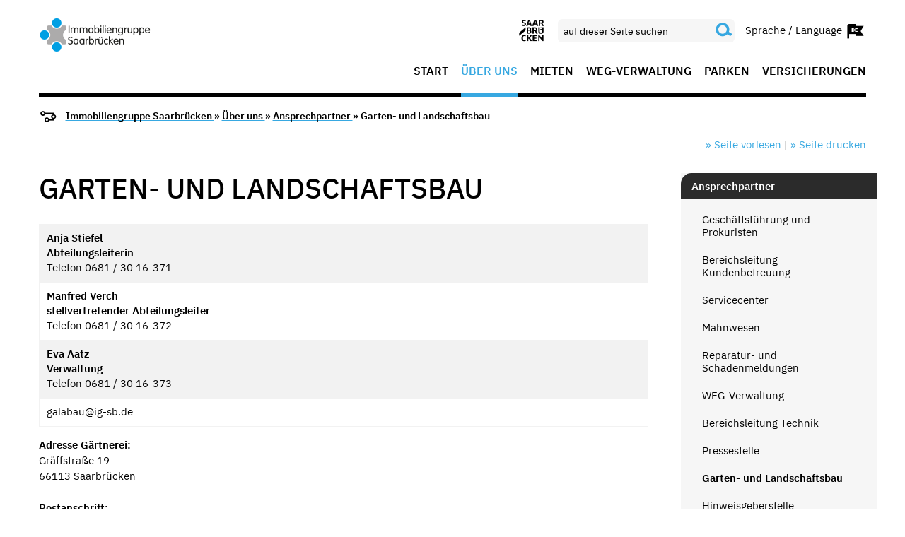

--- FILE ---
content_type: text/html; charset=utf-8
request_url: https://www.sib-saarbruecken.de/ueber_uns/ansprechpartner/garten_und_landschaftsbau
body_size: 4761
content:
<!doctype html>



<html class="no-js " lang="de" >

                    <head>
    <meta charset="utf-8" />
    <meta http-equiv="x-ua-compatible" content="ie=edge">
    <meta name="viewport" content="width=device-width, initial-scale=1.0" />

                <title>Garten- und Landschaftsbau | Immobiliengruppe Saarbrücken</title>
        <meta name="description"
          content="Garten- und Landschaftsbau">
    <meta name="keywords"
          content="default,keywords,Garten- und Landschaftsbau">
        <meta name="author" content="">
    <link rel=canonical href="/ueber_uns/ansprechpartner/garten_und_landschaftsbau"/>
    

    <meta name="editingPage" content="https://www.sib-saarbruecken.de/backend/cms/page/edit/24544"/>

            
    <link href="/media/sib_saarbruecken_2019/img/favicon/favicon.ico" rel="icon" type="image/x-ico#n">
    
    <meta content="telephone=no" name="format-detection">
    

            
            
    
        <link type="text/css" href="/cache/media/css/03cf0d6463796311c36cc77a05cc0f83.css?v=1769002110" rel="stylesheet" media="screen" />
<link type="text/css" href="/cache/media/css/ee2e271087837e7ec9edbfe1fa9a3d54.css?v=1769002110" rel="stylesheet" media="print" />
<link type="text/css" href="/cache/media/css/c39d54b5eb07887f86fb5d8be35525e0.css?v=1769002110" rel="stylesheet" media="all" />

    <script src="/media/js/jquery-3.7.1.min.js?v=1769002110"></script>
    <script src="/media/js/owl-carousel/owl.carousel.min.js?v=1769002110"></script>
    <script src="/media/js/air-datepicker/air-datepicker.min.js?v=1769002110"></script>
    <script src="/media/js/foundation.min.js?v=1769002110"></script>
    <script src="/media/js/select2.min.js?v=1769002110"></script>

    <link rel="stylesheet" href="/media/js/smartbanner/smartbanner.min.css?v=1769002110">
    <script src="/media/js/smartbanner/smartbanner.min.js?v=1769002110"></script>

    
    <script>
        window.rsConf = {
            general: { usePost: true }
        };
    </script>
    
    <script src="//cdn1.readspeaker.com/script/4987/webReader/webReader.js?pids=wr&v=1769002110"></script>
        
    

        <!-- Start SmartBanner configuration -->
    <meta name="smartbanner:enabled-platforms" content="android,ios">
    <meta name="smartbanner:title" content="Saarbrücken App">
    <meta name="smartbanner:author" content="Stadt Saarbrücken">
    <meta name="smartbanner:price" content="KOSTENLOS">
    <meta name="smartbanner:price-suffix-apple" content=" - Im App Store">
    <meta name="smartbanner:price-suffix-google" content=" - Bei Google Play">
    <meta name="smartbanner:icon-apple" content="https://www.saarbruecken.de/media/img/sb_ios.webp">
    <meta name="smartbanner:icon-google" content="https://www.saarbruecken.de/media/img/sb_android.webp">
    <meta name="smartbanner:button-url-apple" content="https://apps.apple.com/app/saarbrücken/id465033054">
    <meta name="smartbanner:button-url-google" content="https://play.google.com/store/apps/details?id=de.saarbruecken.app">
    <meta name="smartbanner:button" content="ANSEHEN">
    <meta name="smartbanner:close-label" content="Schließen">
    <!-- End SmartBanner configuration -->
    
</head>
<body data-resize="body" class="light_blue">
    <div class="component-modal-backdrop"></div>

    <form action="/suche" class="navbar-form navbar-left" role="search">
        <div id="mobile-search" class="input-group nav-search hide-for-large hidden">
            <input
                id="search-input"
                class="input-group-field"
                type="search"
                name="q"
                autocomplete="off"
                placeholder="Geben Sie Ihren Suchbegriff ein"
            >
            <button type="submit" class="submit button">
                <i class="sb sb-magnifier search"></i>
            </button>
        </div>
    </form>

<div class="off-canvas-wrapper">
    <div class="off-canvas position-right hide-for-large" id="mobile-main-offcanvas" data-off-canvas data-transition="overlap" data-content-scroll="false">
                    <nav>
    <ul  class="menu vertical drilldown"><li  class=" light_blue"><a  href="/start">Start</a></li><li  class=" active light_blue"><a  href="/ueber_uns" data-hover="">Über uns</a><ul  class="menu vertical nested"><li  class="active light_blue"><a  href="/ueber_uns/ansprechpartner">Ansprechpartner</a><ul  class="menu level-2 nested"><li  class="light_blue"><a  href="/ueber_uns/ansprechpartner/geschaeftsfuehrung">Geschäftsführung und Prokuristen</a></li><li ><a  href="/ueber_uns/ansprechpartner/bereichsleitung_kundenbetreuung">Bereichsleitung Kundenbetreuung</a></li><li  class="light_blue"><a  href="/ueber_uns/ansprechpartner/servicecenter">Servicecenter</a></li><li ><a  href="/ueber_uns/ansprechpartner/mahnwesen">Mahnwesen</a></li><li ><a  href="/ueber_uns/ansprechpartner/reparatur_und_schadenmeldungen">Reparatur- und Schadenmeldungen</a></li><li ><a  href="/ueber_uns/ansprechpartner/weg_verwaltung">WEG-Verwaltung</a></li><li ><a  href="/ueber_uns/ansprechpartner/bereichsleitung_technik">Bereichsleitung Technik</a></li><li ><a  href="/ueber_uns/ansprechpartner/pressestelle">Pressestelle</a></li><li  class="active"><a  href="/ueber_uns/ansprechpartner/garten_und_landschaftsbau">Garten- und Landschaftsbau</a></li><li ><a  href="/ueber_uns/ansprechpartner/hinweisgeberstelle">Hinweisgeberstelle</a></li></ul></li><li  class="light_blue"><a  href="/ueber_uns/stellenangebote">Stellenangebote</a></li><li ><a  href="/ueber_uns/ausbildungsberufe">Ausbildungsberufe</a></li><li ><a  href="/ueber_uns/presse">Presse</a></li><li ><a  href="/ueber_uns/projekte">Projekte</a></li><li ><a  href="/ueber_uns/geschichte">Geschichte</a></li><li ><a  href="/ueber_uns/100_jahre_siedlung">100 Jahre Siedlung</a></li><li ><a  href="/ueber_uns/saubere_sache">saubere Sache</a></li><li ><a  href="/ueber_uns/jahreswechsel__">weihnachten_und_jahreswechsel</a></li></ul></li><li  class=" light_blue"><a  href="/wohnen" data-hover="">Mieten</a></li><li  class=" light_blue"><a  href="/weg_verwaltung" data-hover="">WEG-Verwaltung</a></li><li  class=" light_blue"><a  href="/parken" data-hover="">Parken</a></li><li  class=" blue"><a  href="/versicherungen_immobilien" data-hover="">Versicherungen</a></li></ul>
</nav>
            </div>
    <div class="off-canvas-content standart-page sib_saarbruecken_2019" data-off-canvas-content>

                            
<header>
    <div class="sticky-container" data-sticky-container>
        <nav class="top-navigation" data-sticky data-options="anchor: page; marginTop: 0; stickyOn: large;"
             data-top-anchor="content">
            <div class="grid-container">
                <div class="top-bar">
                    <div class="top-bar-left">
                                                    <a href="/">                        <img src="/media/sib_saarbruecken_2019/img/logo.png" class="logo" alt="Logo">
            </a>                                            </div>
                    <div class="top-bar-right show-for-large">
                        <div class="nav-widget-area">
                                                            <div>
                                    <a href="https://www.saarbruecken.de/" target="_blank">
                                        <i class="sb sb-3x sb-sb-logo"></i>
                                    </a>
                                </div>
                                                            <div class="input-group nav-search">
        <form action="/suche" class="navbar-form navbar-left" role="search">
            <input
                id="search-input-desktop"
                class="input-group-field"
                type="search"
                name="q"
                autocomplete="off"
                placeholder="auf dieser Seite suchen"
            >
            <div class="input-group-button" data-toggle="search-dropdown">
                <button type="submit" class="submit button">
                    <i class="sb sb-magnifier search"></i>
                </button>
            </div>
        </form>
    </div>
                                                                                        <div class="language-switcher">
        <div class="language-dropdown" data-toggle="language-dropdown">Sprache / Language <i class="sb sb-lang sb-langde"></i></div>
        <div class="dropdown-pane" id="language-dropdown" data-alignment="right" data-position="bottom" data-dropdown data-auto-focus="false" data-close-on-click="true" data-allow-overlap="true" data-allow-bottom-overlap="true" data-v-offset="8">
            <ul class="dropdown-list">
                                                 <li class="dropdown-item"><a href="/ueber_uns/ansprechpartner/garten_und_landschaftsbau"><i class="sb sb-langde"></i></a></li>
                                                 <li class="dropdown-item"><a href="/dl"><i class="sb sb-langdl"></i></a></li>
                        </ul>
        </div>
    </div>
                        </div>
                        <div class="menu-area">
    <ul  class="menu"><li  class=" light_blue"><a  href="/start">Start</a></li><li  class=" active light_blue"><a  href="/ueber_uns" data-hover="">Über uns</a></li><li  class=" light_blue"><a  href="/wohnen" data-hover="">Mieten</a></li><li  class=" light_blue"><a  href="/weg_verwaltung" data-hover="">WEG-Verwaltung</a></li><li  class=" light_blue"><a  href="/parken" data-hover="">Parken</a></li><li  class=" blue"><a  href="/versicherungen_immobilien" data-hover="">Versicherungen</a></li></ul>
</div>
                    </div>
                    <div class="top-bar-right hide-for-large responsive-header">
                                                    <div>
                                <a href="https://www.saarbruecken.de/" target="_blank">
                                    <i class="sb sb-3x sb-sb-logo"></i>
                                </a>
                            </div>
                                                    <div class="language-switcher">
        <div class="language-dropdown" data-toggle="res-language-dropdown"><i class="sb sb-lang sb-langde"></i></div>
        <div class="dropdown-pane" id="res-language-dropdown" data-alignment="right" data-position="bottom" data-dropdown data-auto-focus="false" data-close-on-click="true" data-allow-overlap="true" data-allow-bottom-overlap="true" data-v-offset="8">
            <ul class="dropdown-list">
                                        <li class="dropdown-item"><a href="/ueber_uns/ansprechpartner/garten_und_landschaftsbau"><i class="sb sb-langde"></i></a></li>
                                        <li class="dropdown-item"><a href="/dl"><i class="sb sb-langdl"></i></a></li>
                            </ul>
        </div>
    </div>

                        <i class="sb sb-magnifier search"></i>
                    </div>
                </div>
            </div>
        </nav>
    </div>
</header>

    <div class="show-for-large">
                    <div class="cmp component-breadcrumbs">
    <div class="grid-container">
        <i class="sb sb-breadcrumb sb-2x"></i>

        
        <a href="/">        Immobiliengruppe Saarbrücken
        </a> &raquo;

                                    <a href="/ueber_uns">                Über uns
                </a> &raquo;
                                                <a href="/ueber_uns/ansprechpartner">                Ansprechpartner
                </a> &raquo;
                    
        Garten- und Landschaftsbau
    </div>
</div>
            </div>
    <section class="share-area grid-container">
    <div class="grid-x grid-margin-x align-middle">
        <div class="small-12 cell">
                    </div>
        <div class="medium-12 cell text-right shariff-widgets">
            <div>
                                                <div class="readspeaker-panel hide" style="position: absolute;">
	<div class="rs_skip rsbtn rs_preserve">
		<a class="rsbtn_play"
		   accesskey="L"
		   rel="nofollow"
		   title="Listen to this page using ReadSpeaker"
		   href="//app-eu.readspeaker.com/cgi-bin/rsent?customerid=4987&amp;lang=de&amp;readid=content&amp;url=http%3A%2F%2Fwww.sib-saarbruecken.de%2Fueber_uns%2Fansprechpartner%2Fgarten_und_landschaftsbau"
		>
			<span class="rsbtn_left rsimg rspart"><span class="rsbtn_text"><span>Listen</span></span></span>
			<span class="rsbtn_right rsimg rsplay rspart"></span>
		</a>
	</div>
</div>
                <a class="button-readspeaker" href="#" role="button" tabindex="0">
                    » Seite vorlesen
                </a>
                |
                <a href="javascript:window.print();" title="titel aktuelle seite">
                    » Seite drucken
                </a>
            </div>
        </div>
    </div>
</section>
        
        
                                        <div class="grid-container wrapper sidebar">
    <div class="grid-x grid-margin-x">
        <main id="content" class="large-9 cell content" role="main">
            
                            <div class="grid-container component-headline">
                    <h1>
                                                    Garten- und Landschaftsbau
                                            </h1>
                </div>
                        


            
<section class="cmp content grid-container grid-x">
    <div class="small-12 cell">

                        
        
        <table border="1" cellpadding="1" cellspacing="1" style="width:500px;">
	<tbody>
		<tr>
			<td><strong>Anja Stiefel<br />
			Abteilungsleiterin</strong><br />
			Telefon 0681 / 30 16-371</td>
		</tr>
		<tr>
			<td><strong>Manfred Verch<br />
			stellvertretender Abteilungsleiter</strong><br />
			Telefon 0681 / 30 16-372</td>
		</tr>
		<tr>
			<td><strong>Eva Aatz<br />
			Verwaltung</strong><br />
			Telefon 0681 / 30 16-373</td>
		</tr>
		<tr>
			<td>galabau@ig-sb.de</td>
		</tr>
	</tbody>
</table>

<p><strong>Adresse G&auml;rtnerei:</strong><br />
Gr&auml;ffstra&szlig;e 19<br />
66113 Saarbr&uuml;cken</p>

<p><strong>Postanschrift:</strong><br />
St. Johanner Stra&szlig;e 110<br />
66115 Saarbr&uuml;cken</p>


        
        
    </div>

</section>


                        
        </main>
        <aside class="large-3 cell">
            <nav>
                <ul  class="menu vertical"><li  class="active light_blue"><a  href="/ueber_uns/ansprechpartner">Ansprechpartner</a><ul  class="menu vertical level-2"><li  class="light_blue"><a  href="/ueber_uns/ansprechpartner/geschaeftsfuehrung">Geschäftsführung und Prokuristen</a></li><li ><a  href="/ueber_uns/ansprechpartner/bereichsleitung_kundenbetreuung">Bereichsleitung Kundenbetreuung</a></li><li  class="light_blue"><a  href="/ueber_uns/ansprechpartner/servicecenter">Servicecenter</a></li><li ><a  href="/ueber_uns/ansprechpartner/mahnwesen">Mahnwesen</a></li><li ><a  href="/ueber_uns/ansprechpartner/reparatur_und_schadenmeldungen">Reparatur- und Schadenmeldungen</a></li><li ><a  href="/ueber_uns/ansprechpartner/weg_verwaltung">WEG-Verwaltung</a></li><li ><a  href="/ueber_uns/ansprechpartner/bereichsleitung_technik">Bereichsleitung Technik</a></li><li ><a  href="/ueber_uns/ansprechpartner/pressestelle">Pressestelle</a></li><li  class="active"><a  href="/ueber_uns/ansprechpartner/garten_und_landschaftsbau">Garten- und Landschaftsbau</a></li><li ><a  href="/ueber_uns/ansprechpartner/hinweisgeberstelle">Hinweisgeberstelle</a></li></ul></li><li  class="light_blue"><a  href="/ueber_uns/stellenangebote">Stellenangebote</a></li><li ><a  href="/ueber_uns/ausbildungsberufe">Ausbildungsberufe</a></li><li ><a  href="/ueber_uns/presse">Presse</a></li><li ><a  href="/ueber_uns/projekte">Projekte</a></li><li ><a  href="/ueber_uns/geschichte">Geschichte</a></li><li ><a  href="/ueber_uns/100_jahre_siedlung">100 Jahre Siedlung</a></li><li ><a  href="/ueber_uns/saubere_sache">saubere Sache</a></li><li ><a  href="/ueber_uns/jahreswechsel__">weihnachten_und_jahreswechsel</a></li></ul>
            </nav>
            <div class="sidebar-content">
                                                                     
            </div>
        </aside>
    </div>
</div>
            
                            <section class="share-area grid-container">
    <div class="grid-x grid-margin-x align-middle">
        <div class="small-12 cell">
                            <p class="share-txt">Seite teilen</p>
                    </div>
        <div class="medium-6 cell">
            <div class="shariff"
                 data-services="[&quot;facebook&quot;,&quot;twitter&quot;,&quot;whatsapp&quot;,&quot;pinterest&quot;,&quot;mail&quot;]"
                                     data-theme="standard"
                 data-orientation="horizontal"
                                            data-button-style="standard"
                                                                data-mail-url='mailto:'
                                                                data-mail-subject='Empfehlung der Seite Garten- und Landschaftsbau auf Immobiliengruppe Saarbrücken'
                                                                data-mail-body='Um zur Seite zu gelangen können Sie den folgenden Link nutzen: {url}'
                                     data-lang='de'
            >
            </div>
        </div>

        <div class="medium-6 cell text-right shariff-widgets">
            <div>
                                                <div class="readspeaker-panel hide" style="position: absolute;">
	<div class="rs_skip rsbtn rs_preserve">
		<a class="rsbtn_play"
		   accesskey="L"
		   rel="nofollow"
		   title="Listen to this page using ReadSpeaker"
		   href="//app-eu.readspeaker.com/cgi-bin/rsent?customerid=4987&amp;lang=de&amp;readid=content&amp;url=http%3A%2F%2Fwww.sib-saarbruecken.de%2Fueber_uns%2Fansprechpartner%2Fgarten_und_landschaftsbau"
		>
			<span class="rsbtn_left rsimg rspart"><span class="rsbtn_text"><span>Listen</span></span></span>
			<span class="rsbtn_right rsimg rsplay rspart"></span>
		</a>
	</div>
</div>
                <a class="button-readspeaker" href="#" role="button" tabindex="0">» Seite vorlesen</a> |
                                    <a href="javascript:window.print();" title="titel aktuelle seite">» Seite drucken</a>
                            </div>
        </div>
    </div>
</section>


<footer class="grid-container">
    <div class="hide-for-large text-center">
                    <div class="cmp component-breadcrumbs">
    <div class="grid-container">
        <i class="sb sb-breadcrumb sb-2x"></i>

        
        <a href="/">        Immobiliengruppe Saarbrücken
        </a> &raquo;

                                    <a href="/ueber_uns">                Über uns
                </a> &raquo;
                                                <a href="/ueber_uns/ansprechpartner">                Ansprechpartner
                </a> &raquo;
                    
        Garten- und Landschaftsbau
    </div>
</div>
            </div>
    <hr class="hide-for-large">
    <div class="grid-x">
        <div class="small-12  large-4 cell flex-bottom show-for-large">
                
                                <div class="copyright">
    saarbruecken.de &copy; 2026
</div>
        </div>
        <div class="small-12 large-8 cell">
            <div class="grid-x grid-margin-x">

                <div class="social-widget text-right small-12 cell show-for-large">
                                        <p class="text-right interactiv"><strong> </strong></p>

                                                                                                </div>
                <div class=" small-12 cell text-right m-center">
                                        <ul  class="menu"><li  class=" light_blue"><a  href="/fusszeile/impressum">Impressum</a></li><li  class=" light_blue"><a  href="/fusszeile/kontakt">Kontakt</a></li><li  class=" light_blue"><a  href="/fusszeile/datenschutz">Datenschutz</a></li><li  class=""><a  href="/fusszeile/erklaerung_zur_barrierefreiheit">Erklärung zur Barrierefreiheit</a></li><li  class=""><a  href="/fusszeile/informationsblatt_zur_videoueberwachung">Informationsblatt zur Videoüberwachung</a></li></ul>
                </div>
            </div>
        </div>
        <hr class="hide-for-large">

        <div class="small-12 cell hide-for-large">
            <div class="social-widget m-center">
                                <p class="text-center interactiv"><strong> </strong></p>
              <div class="text-center">
                                                                                      </div>
                            </div>
        </div>
        <div class="small-12 large-4 cell flex-bottom hide-for-large text-center">
                
                                <div class="copyright">
    saarbruecken.de &copy; 2026
</div>
        </div>
    </div>
</footer>




<script type="text/javascript" src="/media/js/ie.js?v=1769002110"></script>

    <!-- Copyright (c) 2000-2020 etracker GmbH. All rights reserved. -->
    <!-- This material may not be reproduced, displayed, modified or distributed -->
    <!-- without the express prior written permission of the copyright holder. -->
    <!-- etracker tracklet 5.0 -->
        <script type="text/javascript">
        var et_areas = "Immobiliengruppe Saarbrücken/Über uns/Ansprechpartner";
        var et_pagename = "Immobiliengruppe Saarbrücken/Über uns/Ansprechpartner/Garten\- und Landschaftsbau";
    </script>
    <script id="_etLoader" data-block-cookies="true" data-respect-dnt="true" data-secure-code="V2313b" src="//code.etracker.com/code/e.js?v=1769002110"></script>
    <!-- etracker tracklet 5.0 end -->
            </div>
</div>

    <div class="mobile-footer-nav hide-for-large" data-sticky data-options="anchor: page; marginBottom: 0; stickyOn: small;"
        data-stick-to="bottom" data-container-class="mobile-bottom-nav">
        <nav>
            <ul class="menu">
                <li >
                    <a href="/"><i class="sb sb-home"></i></a>                                    </li>
                                                                                                
                                                                                <li ><i class="sb sb-menu"
                        data-toggle="mobile-main-offcanvas"></i>
                </li>
            </ul>
        </nav>
    </div>

    <script type="text/javascript" src="/media/_base/dist/base.js?v=1769002110"></script>

<script>

</script>
</body>

    
</html>


--- FILE ---
content_type: text/css
request_url: https://www.sib-saarbruecken.de/cache/media/css/ee2e271087837e7ec9edbfe1fa9a3d54.css?v=1769002110
body_size: 52096
content:
@font-face {
  font-family: IBMPlexSans;
  src: url('/media/_base/fonts/IBMPlexSans-Light.ttf') format("truetype");
  font-weight: 200;
  font-style: normal
}

@font-face {
  font-family: IBMPlexSans;
  src: url('/media/_base/fonts/IBMPlexSans-Regular.ttf') format("truetype");
  font-weight: 400;
  font-style: normal
}

@font-face {
  font-family: IBMPlexSans;
  src: url('/media/_base/fonts/IBMPlexSans-Medium.ttf') format("truetype");
  font-weight: 600;
  font-style: normal
}

@font-face {
  font-family: IBMPlexSans;
  src: url('/media/_base/fonts/IBMPlexSans-SemiBold.ttf') format("truetype");
  font-weight: 900;
  font-style: normal
}

@font-face {
  font-family: Prata;
  src: url('/media/_base/fonts/Prata-Regular.ttf') format("truetype");
  font-weight: 900;
  font-style: normal
}

@font-face {
  font-family: 'sbIfont';
  src: url('/media/_base/fonts/icons/icons.eot');
  src: url('/media/_base/fonts/icons/icons.eot?#iefix') format("embedded-opentype"), url('/media/_base/fonts/icons/icons.woff2') format("woff2"), url('/media/_base/fonts/icons/icons.woff') format("woff"), url('/media/_base/fonts/icons/icons.ttf') format("truetype"), url('/media/_base/fonts/icons/icons.otf') format("opentype");
  font-weight: normal;
  font-style: normal
}

@font-face {
  font-family: 'SbWeatherFont';
  src: url('/media/_base/fonts/weather/icons.eot');
  src: url('/media/_base/fonts/weather/icons.eot?#iefix') format("embedded-opentype"), url('/media/_base/fonts/weather/icons.woff2') format("woff2"), url('/media/_base/fonts/weather/icons.woff') format("woff"), url('/media/_base/fonts/weather/icons.ttf') format("truetype"), url('/media/_base/fonts/weather/icons.otf') format("opentype");
  font-weight: normal;
  font-style: normal
}

.sb {
  display: inline-block;
  font: normal normal normal 14px/1 'SbIfont';
  font-size: inherit;
  text-rendering: auto;
  -webkit-font-smoothing: antialiased;
  -moz-osx-font-smoothing: grayscale
}

.sb-lg {
  font-size: 1.33333333em;
  line-height: 0.75em;
  vertical-align: -15%
}

.sb-2x {
  font-size: 2em
}

.sb-3x {
  font-size: 3em
}

.sb-4x {
  font-size: 4em
}

.sb-5x {
  font-size: 5em
}

.sb-fw {
  width: 1.28571429em;
  text-align: center
}

.sb-ul {
  padding-left: 0;
  margin-left: 2.14285714em;
  list-style-type: none
}

.sb-ul > li {
  position: relative
}

.sb-li {
  position: absolute;
  left: -2.14285714em;
  width: 2.14285714em;
  top: 0.14285714em;
  text-align: center
}

.sb-li.sb-lg {
  left: -1.85714286em
}

.sb-border {
  padding: .2em .25em .15em;
  border: solid 0.08em #eeeeee;
  border-radius: .1em
}

.pull-right {
  float: right
}

.pull-left {
  float: left
}

.sb.pull-left {
  margin-right: .3em
}

.sb.pull-right {
  margin-left: .3em
}

.sb-spin {
  -webkit-animation: sb-spin 2s infinite linear;
  animation: sb-spin 2s infinite linear
}

.sb-pulse {
  -webkit-animation: sb-spin 1s infinite steps(8);
  animation: sb-spin 1s infinite steps(8)
}

@-webkit-keyframes sb-spin {
  0% {
    -webkit-transform: rotate(0deg);
    transform: rotate(0deg)
  }
  100% {
    -webkit-transform: rotate(359deg);
    transform: rotate(359deg)
  }
}

@keyframes sb-spin {
  0% {
    -webkit-transform: rotate(0deg);
    transform: rotate(0deg)
  }
  100% {
    -webkit-transform: rotate(359deg);
    transform: rotate(359deg)
  }
}

.sb-rotate-90 {
  filter: "progid: DXImageTransform.Microsoft.BasicImage(rotation=1)";
  -webkit-transform: rotate(90deg);
  -ms-transform: rotate(90deg);
  transform: rotate(90deg)
}

.sb-rotate-180 {
  filter: "progid: DXImageTransform.Microsoft.BasicImage(rotation=2)";
  -webkit-transform: rotate(180deg);
  -ms-transform: rotate(180deg);
  transform: rotate(180deg)
}

.sb-rotate-270 {
  filter: "progid: DXImageTransform.Microsoft.BasicImage(rotation=3)";
  -webkit-transform: rotate(270deg);
  -ms-transform: rotate(270deg);
  transform: rotate(270deg)
}

.sb-flip-horizontal {
  filter: "progid: DXImageTransform.Microsoft.BasicImage(rotation=0, mirror=1)";
  -webkit-transform: scale(-1, 1);
  -ms-transform: scale(-1, 1);
  transform: scale(-1, 1)
}

.sb-flip-vertical {
  filter: "progid: DXImageTransform.Microsoft.BasicImage(rotation=2, mirror=1)";
  -webkit-transform: scale(1, -1);
  -ms-transform: scale(1, -1);
  transform: scale(1, -1)
}

:root .sb-rotate-90, :root .sb-rotate-180, :root .sb-rotate-270, :root .sb-flip-horizontal, :root .sb-flip-vertical {
  -webkit-filter: none;
  filter: none
}

.sb-stack {
  position: relative;
  display: inline-block;
  width: 2em;
  height: 2em;
  line-height: 2em;
  vertical-align: middle
}

.sb-stack-1x, .sb-stack-2x {
  position: absolute;
  left: 0;
  width: 100%;
  text-align: center
}

.sb-stack-1x {
  line-height: inherit
}

.sb-stack-2x {
  font-size: 2em
}

.sb-inverse {
  color: #ffffff
}

.sb-langde:before {
  content: '\f000'
}

.sb-magnifier:before {
  content: '\f001'
}

.sb-newsletter:before {
  content: '\f002'
}

.sb-menu:before {
  content: '\f003'
}

.sb-home:before {
  content: '\f004'
}

.sb-event:before {
  content: '\f005'
}

.sb-sign:before {
  content: '\f006'
}

.sb-arrow-up-right:before {
  content: '\f007'
}

.sb-bookmark:before {
  content: '\f008'
}

.sb-sb-logo:before {
  content: '\f009'
}

.sb-download:before {
  content: '\f00a'
}

.sb-breadcrumb:before {
  content: '\f00b'
}

.sb-star:before {
  content: '\f00c'
}

.sb-location:before {
  content: '\f00d'
}

.sb-imdb:before {
  content: '\f00e'
}

.sb-heart:before {
  content: '\f00f'
}

.sb-person:before {
  content: '\f010'
}

.sb-clock:before {
  content: '\f011'
}

.sb-checkmark:before {
  content: '\f012'
}

.sb-calendar:before {
  content: '\f013'
}

.sb-movie-ticket:before {
  content: '\f014'
}

.sb-speech-bubble:before {
  content: '\f015'
}

.sb-information:before {
  content: '\f016'
}

.sb-langen:before {
  content: '\f017'
}

.sb-langnl:before {
  content: '\f018'
}

.sb-langfr:before {
  content: '\f019'
}

.sr-only {
  position: absolute;
  width: 1px;
  height: 1px;
  padding: 0;
  margin: -1px;
  overflow: hidden;
  clip: rect(0, 0, 0, 0);
  border: 0
}

.sr-only-focusable:active, .sr-only-focusable:focus {
  position: static;
  width: auto;
  height: auto;
  margin: 0;
  overflow: visible;
  clip: auto
}

@media print, screen and (min-width: 40em) {
  .reveal, .reveal.tiny, .reveal.small, .reveal.large {
    right: auto;
    left: auto;
    margin: 0 auto
  }
}

/*! normalize-scss | MIT/GPLv2 License | bit.ly/normalize-scss */
html {
  font-family: sans-serif;
  line-height: 1.15;
  -ms-text-size-adjust: 100%;
  -webkit-text-size-adjust: 100%
}

body {
  margin: 0
}

article, aside, footer, header, nav, section {
  display: block
}

h1 {
  font-size: 2em;
  margin: 0.67em 0
}

figcaption, figure {
  display: block
}

.caption.show-for-small-only,
.caption.show-for-medium-only {
  display: none!important;
}

figure {
  margin: 1em 40px
}

hr {
  box-sizing: content-box;
  height: 0;
  overflow: visible
}

main {
  display: block
}

pre {
  font-family: monospace, monospace;
  font-size: 1em
}

a {
  background-color: transparent;
  -webkit-text-decoration-skip: objects
}

a:active, a:hover {
  outline-width: 0
}

abbr[title] {
  border-bottom: none;
  text-decoration: underline;
  text-decoration: underline dotted
}

b, strong {
  font-weight: inherit
}

b, strong {
  font-weight: bolder
}

code, kbd, samp {
  font-family: monospace, monospace;
  font-size: 1em
}

dfn {
  font-style: italic
}

mark {
  background-color: #ff0;
  color: #000
}

small {
  font-size: 80%
}

sub, sup {
  font-size: 75%;
  line-height: 0;
  position: relative;
  vertical-align: baseline
}

sub {
  bottom: -0.25em
}

sup {
  top: -0.5em
}

audio, video {
  display: inline-block
}

audio:not([controls]) {
  display: none;
  height: 0
}

img {
  border-style: none
}

svg:not(:root) {
  overflow: hidden
}

button, input, optgroup, select, textarea {
  font-family: sans-serif;
  font-size: 100%;
  line-height: 1.15;
  margin: 0
}

button {
  overflow: visible
}

button, select {
  text-transform: none
}

button, html [type="button"], [type="reset"], [type="submit"] {
  -webkit-appearance: button
}

button::-moz-focus-inner, [type="button"]::-moz-focus-inner, [type="reset"]::-moz-focus-inner, [type="submit"]::-moz-focus-inner {
  border-style: none;
  padding: 0
}

button:-moz-focusring, [type="button"]:-moz-focusring, [type="reset"]:-moz-focusring, [type="submit"]:-moz-focusring {
  outline: 1px dotted ButtonText
}

input {
  overflow: visible
}

[type="checkbox"], [type="radio"] {
  box-sizing: border-box;
  padding: 0
}

[type="number"]::-webkit-inner-spin-button, [type="number"]::-webkit-outer-spin-button {
  height: auto
}

[type="search"] {
  -webkit-appearance: textfield;
  outline-offset: -2px
}

[type="search"]::-webkit-search-cancel-button, [type="search"]::-webkit-search-decoration {
  -webkit-appearance: none
}

::-webkit-file-upload-button {
  -webkit-appearance: button;
  font: inherit
}

fieldset {
  border: 1px solid #c0c0c0;
  margin: 0 2px;
  padding: 0.35em 0.625em 0.75em
}

legend {
  box-sizing: border-box;
  display: table;
  max-width: 100%;
  padding: 0;
  color: inherit;
  white-space: normal
}

progress {
  display: inline-block;
  vertical-align: baseline
}

textarea {
  overflow: auto
}

details {
  display: block
}

summary {
  display: list-item
}

menu {
  display: block
}

canvas {
  display: inline-block
}

template {
  display: none
}

[hidden] {
  display: none
}

.foundation-mq {
  font-family: "small=0em&medium=40em&large=64em&xlarge=75em&xxlarge=90em"
}

html {
  box-sizing: border-box;
  font-size: .9375rem
}

*, *::before, *::after {
  box-sizing: inherit
}

body {
  margin: 0;
  padding: 0;
  background: #fff;
  font-family: "IBMPlexSans", "Trebuchet MS", "Lucida Grande", "Lucida Sans Unicode", "Lucida Sans", Tahoma, sans-serif;
  font-weight: normal;
  line-height: 1.4rem;
  color: #000;
  -webkit-font-smoothing: antialiased;
  -moz-osx-font-smoothing: grayscale
}

img {
  display: inline-block;
  vertical-align: middle;
  max-width: 100%;
  height: auto;
  -ms-interpolation-mode: bicubic
}

textarea {
  height: auto;
  min-height: 50px;
  border-radius: 6px
}

select {
  box-sizing: border-box;
  width: 100%;
  border-radius: 6px
}

.map_canvas img, .map_canvas embed, .map_canvas object, .mqa-display img, .mqa-display embed, .mqa-display object {
  max-width: none !important
}

button {
  padding: 0;
  -webkit-appearance: none;
  -moz-appearance: none;
  appearance: none;
  border: 0;
  border-radius: 6px;
  background: transparent;
  line-height: 1;
  cursor: auto
}

[data-whatinput='mouse'] button {
  outline: 0
}

pre {
  overflow: auto
}

button, input, optgroup, select, textarea {
  font-family: inherit
}

.is-visible {
  display: block !important
}

.is-hidden {
  display: none !important
}

.grid-container {
  padding-right: 1.33333rem;
  padding-left: 1.33333rem;
  max-width: 80rem;
  margin: 0 auto
}

@media print, screen and (min-width: 40em) {
  .grid-container {
    padding-right: 1rem;
    padding-left: 1rem
  }
}

.grid-container.fluid {
  padding-right: 1.33333rem;
  padding-left: 1.33333rem;
  max-width: 100%;
  margin: 0 auto
}

@media print, screen and (min-width: 40em) {
  .grid-container.fluid {
    padding-right: 1rem;
    padding-left: 1rem
  }
}

.grid-container.full {
  padding-right: 0;
  padding-left: 0;
  max-width: 100%;
  margin: 0 auto
}

.grid-x {
  display: -webkit-flex;
  display: -ms-flexbox;
  display: flex;
  -webkit-flex-flow: row wrap;
  -ms-flex-flow: row wrap;
  flex-flow: row wrap
}

.cell {
  -webkit-flex: 0 0 auto;
  -ms-flex: 0 0 auto;
  flex: 0 0 auto;
  min-height: 0px;
  min-width: 0px;
  width: 100%
}

.cell.auto {
  -webkit-flex: 1 1 0px;
  -ms-flex: 1 1 0px;
  flex: 1 1 0px
}

.cell.shrink {
  -webkit-flex: 0 0 auto;
  -ms-flex: 0 0 auto;
  flex: 0 0 auto
}

.grid-x > .auto {
  width: auto
}

.grid-x > .shrink {
  width: auto
}

.grid-x > .small-shrink, .grid-x > .small-full, .grid-x > .small-1, .grid-x > .small-2, .grid-x > .small-3, .grid-x > .small-4, .grid-x > .small-5, .grid-x > .small-6, .grid-x > .small-7, .grid-x > .small-8, .grid-x > .small-9, .grid-x > .small-10, .grid-x > .small-11, .grid-x > .small-12 {
  -webkit-flex-basis: auto;
  -ms-flex-preferred-size: auto;
  flex-basis: auto
}

@media print, screen and (min-width: 40em) {
  .grid-x > .medium-shrink, .grid-x > .medium-full, .grid-x > .medium-1, .grid-x > .medium-2, .grid-x > .medium-3, .grid-x > .medium-4, .grid-x > .medium-5, .grid-x > .medium-6, .grid-x > .medium-7, .grid-x > .medium-8, .grid-x > .medium-9, .grid-x > .medium-10, .grid-x > .medium-11, .grid-x > .medium-12 {
    -webkit-flex-basis: auto;
    -ms-flex-preferred-size: auto;
    flex-basis: auto
  }
}

@media print, screen and (min-width: 64em) {
  .grid-x > .large-shrink, .grid-x > .large-full, .grid-x > .large-1, .grid-x > .large-2, .grid-x > .large-3, .grid-x > .large-4, .grid-x > .large-5, .grid-x > .large-6, .grid-x > .large-7, .grid-x > .large-8, .grid-x > .large-9, .grid-x > .large-10, .grid-x > .large-11, .grid-x > .large-12 {
    -webkit-flex-basis: auto;
    -ms-flex-preferred-size: auto;
    flex-basis: auto
  }
}

@media screen and (min-width: 75em) {
  .grid-x > .xlarge-shrink, .grid-x > .xlarge-full, .grid-x > .xlarge-1, .grid-x > .xlarge-2, .grid-x > .xlarge-3, .grid-x > .xlarge-4, .grid-x > .xlarge-5, .grid-x > .xlarge-6, .grid-x > .xlarge-7, .grid-x > .xlarge-8, .grid-x > .xlarge-9, .grid-x > .xlarge-10, .grid-x > .xlarge-11, .grid-x > .xlarge-12 {
    -webkit-flex-basis: auto;
    -ms-flex-preferred-size: auto;
    flex-basis: auto
  }
}

.grid-x > .small-1 {
  width: 8.33333%
}

.grid-x > .small-2 {
  width: 16.66667%
}

.grid-x > .small-3 {
  width: 25%
}

.grid-x > .small-4 {
  width: 33.33333%
}

.grid-x > .small-5 {
  width: 41.66667%
}

.grid-x > .small-6 {
  width: 50%
}

.grid-x > .small-7 {
  width: 58.33333%
}

.grid-x > .small-8 {
  width: 66.66667%
}

.grid-x > .small-9 {
  width: 75%
}

.grid-x > .small-10 {
  width: 83.33333%
}

.grid-x > .small-11 {
  width: 91.66667%
}

.grid-x > .small-12 {
  width: 100%
}

@media print, screen and (min-width: 40em) {
  .grid-x > .medium-auto {
    -webkit-flex: 1 1 0px;
    -ms-flex: 1 1 0px;
    flex: 1 1 0px;
    width: auto
  }
  .grid-x > .medium-shrink {
    -webkit-flex: 0 0 auto;
    -ms-flex: 0 0 auto;
    flex: 0 0 auto;
    width: auto
  }
  .grid-x > .medium-1 {
    width: 8.33333%
  }
  .grid-x > .medium-2 {
    width: 16.66667%
  }
  .grid-x > .medium-3 {
    width: 25%
  }
  .grid-x > .medium-4 {
    width: 33.33333%
  }
  .grid-x > .medium-5 {
    width: 41.66667%
  }
  .grid-x > .medium-6 {
    width: 50%
  }
  .grid-x > .medium-7 {
    width: 58.33333%
  }
  .grid-x > .medium-8 {
    width: 66.66667%
  }
  .grid-x > .medium-9 {
    width: 75%
  }
  .grid-x > .medium-10 {
    width: 83.33333%
  }
  .grid-x > .medium-11 {
    width: 91.66667%
  }
  .grid-x > .medium-12 {
    width: 100%
  }
}

@media print, screen and (min-width: 64em) {
  .grid-x > .large-auto {
    -webkit-flex: 1 1 0px;
    -ms-flex: 1 1 0px;
    flex: 1 1 0px;
    width: auto
  }
  .grid-x > .large-shrink {
    -webkit-flex: 0 0 auto;
    -ms-flex: 0 0 auto;
    flex: 0 0 auto;
    width: auto
  }
  .grid-x > .large-1 {
    width: 8.33333%
  }
  .grid-x > .large-2 {
    width: 16.66667%
  }
  .grid-x > .large-3 {
    width: 25%
  }
  .grid-x > .large-4 {
    width: 33.33333%
  }
  .grid-x > .large-5 {
    width: 41.66667%
  }
  .grid-x > .large-6 {
    width: 50%
  }
  .grid-x > .large-7 {
    width: 58.33333%
  }
  .grid-x > .large-8 {
    width: 66.66667%
  }
  .grid-x > .large-9 {
    width: 75%
  }
  .grid-x > .large-10 {
    width: 83.33333%
  }
  .grid-x > .large-11 {
    width: 91.66667%
  }
  .grid-x > .large-12 {
    width: 100%
  }
}

@media screen and (min-width: 75em) {
  .grid-x > .xlarge-auto {
    -webkit-flex: 1 1 0px;
    -ms-flex: 1 1 0px;
    flex: 1 1 0px;
    width: auto
  }
  .grid-x > .xlarge-shrink {
    -webkit-flex: 0 0 auto;
    -ms-flex: 0 0 auto;
    flex: 0 0 auto;
    width: auto
  }
  .grid-x > .xlarge-1 {
    width: 8.33333%
  }
  .grid-x > .xlarge-2 {
    width: 16.66667%
  }
  .grid-x > .xlarge-3 {
    width: 25%
  }
  .grid-x > .xlarge-4 {
    width: 33.33333%
  }
  .grid-x > .xlarge-5 {
    width: 41.66667%
  }
  .grid-x > .xlarge-6 {
    width: 50%
  }
  .grid-x > .xlarge-7 {
    width: 58.33333%
  }
  .grid-x > .xlarge-8 {
    width: 66.66667%
  }
  .grid-x > .xlarge-9 {
    width: 75%
  }
  .grid-x > .xlarge-10 {
    width: 83.33333%
  }
  .grid-x > .xlarge-11 {
    width: 91.66667%
  }
  .grid-x > .xlarge-12 {
    width: 100%
  }
}

.grid-margin-x:not(.grid-x) > .cell {
  width: auto
}

.grid-margin-y:not(.grid-y) > .cell {
  height: auto
}

.grid-margin-x {
  margin-left: -1.33333rem;
  margin-right: -1.33333rem
}

@media print, screen and (min-width: 40em) {
  .grid-margin-x {
    margin-left: -1rem;
    margin-right: -1rem
  }
}

.grid-margin-x > .cell {
  width: calc(100% - 2.66667rem);
  margin-left: 1.33333rem;
  margin-right: 1.33333rem
}

@media print, screen and (min-width: 40em) {
  .grid-margin-x > .cell {
    width: calc(100% - 2rem);
    margin-left: 1rem;
    margin-right: 1rem
  }
}

.grid-margin-x > .auto {
  width: auto
}

.grid-margin-x > .shrink {
  width: auto
}

.grid-margin-x > .small-1 {
  width: calc(8.33333% - 2.66667rem)
}

.grid-margin-x > .small-2 {
  width: calc(16.66667% - 2.66667rem)
}

.grid-margin-x > .small-3 {
  width: calc(25% - 2.66667rem)
}

.grid-margin-x > .small-4 {
  width: calc(33.33333% - 2.66667rem)
}

.grid-margin-x > .small-5 {
  width: calc(41.66667% - 2.66667rem)
}

.grid-margin-x > .small-6 {
  width: calc(50% - 2.66667rem)
}

.grid-margin-x > .small-7 {
  width: calc(58.33333% - 2.66667rem)
}

.grid-margin-x > .small-8 {
  width: calc(66.66667% - 2.66667rem)
}

.grid-margin-x > .small-9 {
  width: calc(75% - 2.66667rem)
}

.grid-margin-x > .small-10 {
  width: calc(83.33333% - 2.66667rem)
}

.grid-margin-x > .small-11 {
  width: calc(91.66667% - 2.66667rem)
}

.grid-margin-x > .small-12 {
  width: calc(100% - 2.66667rem)
}

@media print, screen and (min-width: 40em) {
  .grid-margin-x > .auto {
    width: auto
  }
  .grid-margin-x > .shrink {
    width: auto
  }
  .grid-margin-x > .small-1 {
    width: calc(8.33333% - 2rem)
  }
  .grid-margin-x > .small-2 {
    width: calc(16.66667% - 2rem)
  }
  .grid-margin-x > .small-3 {
    width: calc(25% - 2rem)
  }
  .grid-margin-x > .small-4 {
    width: calc(33.33333% - 2rem)
  }
  .grid-margin-x > .small-5 {
    width: calc(41.66667% - 2rem)
  }
  .grid-margin-x > .small-6 {
    width: calc(50% - 2rem)
  }
  .grid-margin-x > .small-7 {
    width: calc(58.33333% - 2rem)
  }
  .grid-margin-x > .small-8 {
    width: calc(66.66667% - 2rem)
  }
  .grid-margin-x > .small-9 {
    width: calc(75% - 2rem)
  }
  .grid-margin-x > .small-10 {
    width: calc(83.33333% - 2rem)
  }
  .grid-margin-x > .small-11 {
    width: calc(91.66667% - 2rem)
  }
  .grid-margin-x > .small-12 {
    width: calc(100% - 2rem)
  }
  .grid-margin-x > .medium-auto {
    width: auto
  }
  .grid-margin-x > .medium-shrink {
    width: auto
  }
  .grid-margin-x > .medium-1 {
    width: calc(8.33333% - 2rem)
  }
  .grid-margin-x > .medium-2 {
    width: calc(16.66667% - 2rem)
  }
  .grid-margin-x > .medium-3 {
    width: calc(25% - 2rem)
  }
  .grid-margin-x > .medium-4 {
    width: calc(33.33333% - 2rem)
  }
  .grid-margin-x > .medium-5 {
    width: calc(41.66667% - 2rem)
  }
  .grid-margin-x > .medium-6 {
    width: calc(50% - 2rem)
  }
  .grid-margin-x > .medium-7 {
    width: calc(58.33333% - 2rem)
  }
  .grid-margin-x > .medium-8 {
    width: calc(66.66667% - 2rem)
  }
  .grid-margin-x > .medium-9 {
    width: calc(75% - 2rem)
  }
  .grid-margin-x > .medium-10 {
    width: calc(83.33333% - 2rem)
  }
  .grid-margin-x > .medium-11 {
    width: calc(91.66667% - 2rem)
  }
  .grid-margin-x > .medium-12 {
    width: calc(100% - 2rem)
  }
}

@media print, screen and (min-width: 64em) {
  .grid-margin-x > .large-auto {
    width: auto
  }
  .grid-margin-x > .large-shrink {
    width: auto
  }
  .grid-margin-x > .large-1 {
    width: calc(8.33333% - 2rem)
  }
  .grid-margin-x > .large-2 {
    width: calc(16.66667% - 2rem)
  }
  .grid-margin-x > .large-3 {
    width: calc(25% - 2rem)
  }
  .grid-margin-x > .large-4 {
    width: calc(33.33333% - 2rem)
  }
  .grid-margin-x > .large-5 {
    width: calc(41.66667% - 2rem)
  }
  .grid-margin-x > .large-6 {
    width: calc(50% - 2rem)
  }
  .grid-margin-x > .large-7 {
    width: calc(58.33333% - 2rem)
  }
  .grid-margin-x > .large-8 {
    width: calc(66.66667% - 2rem)
  }
  .grid-margin-x > .large-9 {
    width: calc(75% - 2rem)
  }
  .grid-margin-x > .large-10 {
    width: calc(83.33333% - 2rem)
  }
  .grid-margin-x > .large-11 {
    width: calc(91.66667% - 2rem)
  }
  .grid-margin-x > .large-12 {
    width: calc(100% - 2rem)
  }
}

@media screen and (min-width: 75em) {
  .grid-margin-x > .xlarge-auto {
    width: auto
  }
  .grid-margin-x > .xlarge-shrink {
    width: auto
  }
  .grid-margin-x > .xlarge-1 {
    width: calc(8.33333% - 2rem)
  }
  .grid-margin-x > .xlarge-2 {
    width: calc(16.66667% - 2rem)
  }
  .grid-margin-x > .xlarge-3 {
    width: calc(25% - 2rem)
  }
  .grid-margin-x > .xlarge-4 {
    width: calc(33.33333% - 2rem)
  }
  .grid-margin-x > .xlarge-5 {
    width: calc(41.66667% - 2rem)
  }
  .grid-margin-x > .xlarge-6 {
    width: calc(50% - 2rem)
  }
  .grid-margin-x > .xlarge-7 {
    width: calc(58.33333% - 2rem)
  }
  .grid-margin-x > .xlarge-8 {
    width: calc(66.66667% - 2rem)
  }
  .grid-margin-x > .xlarge-9 {
    width: calc(75% - 2rem)
  }
  .grid-margin-x > .xlarge-10 {
    width: calc(83.33333% - 2rem)
  }
  .grid-margin-x > .xlarge-11 {
    width: calc(91.66667% - 2rem)
  }
  .grid-margin-x > .xlarge-12 {
    width: calc(100% - 2rem)
  }
}

.grid-padding-x .grid-padding-x {
  margin-right: -1.33333rem;
  margin-left: -1.33333rem
}

@media print, screen and (min-width: 40em) {
  .grid-padding-x .grid-padding-x {
    margin-right: -1rem;
    margin-left: -1rem
  }
}

.grid-container:not(.full) > .grid-padding-x {
  margin-right: -1.33333rem;
  margin-left: -1.33333rem
}

@media print, screen and (min-width: 40em) {
  .grid-container:not(.full) > .grid-padding-x {
    margin-right: -1rem;
    margin-left: -1rem
  }
}

.grid-padding-x > .cell {
  padding-right: 1.33333rem;
  padding-left: 1.33333rem
}

@media print, screen and (min-width: 40em) {
  .grid-padding-x > .cell {
    padding-right: 1rem;
    padding-left: 1rem
  }
}

.small-up-1 > .cell {
  width: 100%
}

.small-up-2 > .cell {
  width: 50%
}

.small-up-3 > .cell {
  width: 33.33333%
}

.small-up-4 > .cell {
  width: 25%
}

.small-up-5 > .cell {
  width: 20%
}

.small-up-6 > .cell {
  width: 16.66667%
}

.small-up-7 > .cell {
  width: 14.28571%
}

.small-up-8 > .cell {
  width: 12.5%
}

.small-up-9 > .cell {
  width: 11.11111%
}

@media print, screen and (min-width: 40em) {
  .medium-up-1 > .cell {
    width: 100%
  }
  .medium-up-2 > .cell {
    width: 50%
  }
  .medium-up-3 > .cell {
    width: 33.33333%
  }
  .medium-up-4 > .cell {
    width: 25%
  }
  .medium-up-5 > .cell {
    width: 20%
  }
  .medium-up-6 > .cell {
    width: 16.66667%
  }
  .medium-up-7 > .cell {
    width: 14.28571%
  }
  .medium-up-8 > .cell {
    width: 12.5%
  }
  .medium-up-9 > .cell {
    width: 11.11111%
  }
}

@media print, screen and (min-width: 64em) {
  .large-up-1 > .cell {
    width: 100%
  }
  .large-up-2 > .cell {
    width: 50%
  }
  .large-up-3 > .cell {
    width: 33.33333%
  }
  .large-up-4 > .cell {
    width: 25%
  }
  .large-up-5 > .cell {
    width: 20%
  }
  .large-up-6 > .cell {
    width: 16.66667%
  }
  .large-up-7 > .cell {
    width: 14.28571%
  }
  .large-up-8 > .cell {
    width: 12.5%
  }
  .large-up-9 > .cell {
    width: 11.11111%
  }
}

@media screen and (min-width: 75em) {
  .xlarge-up-1 > .cell {
    width: 100%
  }
  .xlarge-up-2 > .cell {
    width: 50%
  }
  .xlarge-up-3 > .cell {
    width: 33.33333%
  }
  .xlarge-up-4 > .cell {
    width: 25%
  }
  .xlarge-up-5 > .cell {
    width: 20%
  }
  .xlarge-up-6 > .cell {
    width: 16.66667%
  }
  .xlarge-up-7 > .cell {
    width: 14.28571%
  }
  .xlarge-up-8 > .cell {
    width: 12.5%
  }
  .xlarge-up-9 > .cell {
    width: 11.11111%
  }
}

.grid-margin-x.small-up-1 > .cell {
  width: calc(100% - 2.66667rem)
}

.grid-margin-x.small-up-2 > .cell {
  width: calc(50% - 2.66667rem)
}

.grid-margin-x.small-up-3 > .cell {
  width: calc(33.33333% - 2.66667rem)
}

.grid-margin-x.small-up-4 > .cell {
  width: calc(25% - 2.66667rem)
}

.grid-margin-x.small-up-5 > .cell {
  width: calc(20% - 2.66667rem)
}

.grid-margin-x.small-up-6 > .cell {
  width: calc(16.66667% - 2.66667rem)
}

.grid-margin-x.small-up-7 > .cell {
  width: calc(14.28571% - 2.66667rem)
}

.grid-margin-x.small-up-8 > .cell {
  width: calc(12.5% - 2.66667rem)
}

.grid-margin-x.small-up-9 > .cell {
  width: calc(11.11111% - 2.66667rem)
}

@media print, screen and (min-width: 40em) {
  .grid-margin-x.small-up-1 > .cell {
    width: calc(100% - 2.66667rem)
  }
  .grid-margin-x.small-up-2 > .cell {
    width: calc(50% - 2.66667rem)
  }
  .grid-margin-x.small-up-3 > .cell {
    width: calc(33.33333% - 2.66667rem)
  }
  .grid-margin-x.small-up-4 > .cell {
    width: calc(25% - 2.66667rem)
  }
  .grid-margin-x.small-up-5 > .cell {
    width: calc(20% - 2.66667rem)
  }
  .grid-margin-x.small-up-6 > .cell {
    width: calc(16.66667% - 2.66667rem)
  }
  .grid-margin-x.small-up-7 > .cell {
    width: calc(14.28571% - 2.66667rem)
  }
  .grid-margin-x.small-up-8 > .cell {
    width: calc(12.5% - 2.66667rem)
  }
  .grid-margin-x.small-up-9 > .cell {
    width: calc(11.11111% - 2.66667rem)
  }
  .grid-margin-x.medium-up-1 > .cell {
    width: calc(100% - 2rem)
  }
  .grid-margin-x.medium-up-2 > .cell {
    width: calc(50% - 2rem)
  }
  .grid-margin-x.medium-up-3 > .cell {
    width: calc(33.33333% - 2rem)
  }
  .grid-margin-x.medium-up-4 > .cell {
    width: calc(25% - 2rem)
  }
  .grid-margin-x.medium-up-5 > .cell {
    width: calc(20% - 2rem)
  }
  .grid-margin-x.medium-up-6 > .cell {
    width: calc(16.66667% - 2rem)
  }
  .grid-margin-x.medium-up-7 > .cell {
    width: calc(14.28571% - 2rem)
  }
  .grid-margin-x.medium-up-8 > .cell {
    width: calc(12.5% - 2rem)
  }
  .grid-margin-x.medium-up-9 > .cell {
    width: calc(11.11111% - 2rem)
  }
}

@media print, screen and (min-width: 64em) {
  .grid-margin-x.large-up-1 > .cell {
    width: calc(100% - 2rem)
  }
  .grid-margin-x.large-up-2 > .cell {
    width: calc(50% - 2rem)
  }
  .grid-margin-x.large-up-3 > .cell {
    width: calc(33.33333% - 2rem)
  }
  .grid-margin-x.large-up-4 > .cell {
    width: calc(25% - 2rem)
  }
  .grid-margin-x.large-up-5 > .cell {
    width: calc(20% - 2rem)
  }
  .grid-margin-x.large-up-6 > .cell {
    width: calc(16.66667% - 2rem)
  }
  .grid-margin-x.large-up-7 > .cell {
    width: calc(14.28571% - 2rem)
  }
  .grid-margin-x.large-up-8 > .cell {
    width: calc(12.5% - 2rem)
  }
  .grid-margin-x.large-up-9 > .cell {
    width: calc(11.11111% - 2rem)
  }
}

@media screen and (min-width: 75em) {
  .grid-margin-x.xlarge-up-1 > .cell {
    width: calc(100% - 2rem)
  }
  .grid-margin-x.xlarge-up-2 > .cell {
    width: calc(50% - 2rem)
  }
  .grid-margin-x.xlarge-up-3 > .cell {
    width: calc(33.33333% - 2rem)
  }
  .grid-margin-x.xlarge-up-4 > .cell {
    width: calc(25% - 2rem)
  }
  .grid-margin-x.xlarge-up-5 > .cell {
    width: calc(20% - 2rem)
  }
  .grid-margin-x.xlarge-up-6 > .cell {
    width: calc(16.66667% - 2rem)
  }
  .grid-margin-x.xlarge-up-7 > .cell {
    width: calc(14.28571% - 2rem)
  }
  .grid-margin-x.xlarge-up-8 > .cell {
    width: calc(12.5% - 2rem)
  }
  .grid-margin-x.xlarge-up-9 > .cell {
    width: calc(11.11111% - 2rem)
  }
}

.small-margin-collapse {
  margin-right: 0;
  margin-left: 0
}

.small-margin-collapse > .cell {
  margin-right: 0;
  margin-left: 0
}

.small-margin-collapse > .small-1 {
  width: 8.33333%
}

.small-margin-collapse > .small-2 {
  width: 16.66667%
}

.small-margin-collapse > .small-3 {
  width: 25%
}

.small-margin-collapse > .small-4 {
  width: 33.33333%
}

.small-margin-collapse > .small-5 {
  width: 41.66667%
}

.small-margin-collapse > .small-6 {
  width: 50%
}

.small-margin-collapse > .small-7 {
  width: 58.33333%
}

.small-margin-collapse > .small-8 {
  width: 66.66667%
}

.small-margin-collapse > .small-9 {
  width: 75%
}

.small-margin-collapse > .small-10 {
  width: 83.33333%
}

.small-margin-collapse > .small-11 {
  width: 91.66667%
}

.small-margin-collapse > .small-12 {
  width: 100%
}

@media print, screen and (min-width: 40em) {
  .small-margin-collapse > .medium-1 {
    width: 8.33333%
  }
  .small-margin-collapse > .medium-2 {
    width: 16.66667%
  }
  .small-margin-collapse > .medium-3 {
    width: 25%
  }
  .small-margin-collapse > .medium-4 {
    width: 33.33333%
  }
  .small-margin-collapse > .medium-5 {
    width: 41.66667%
  }
  .small-margin-collapse > .medium-6 {
    width: 50%
  }
  .small-margin-collapse > .medium-7 {
    width: 58.33333%
  }
  .small-margin-collapse > .medium-8 {
    width: 66.66667%
  }
  .small-margin-collapse > .medium-9 {
    width: 75%
  }
  .small-margin-collapse > .medium-10 {
    width: 83.33333%
  }
  .small-margin-collapse > .medium-11 {
    width: 91.66667%
  }
  .small-margin-collapse > .medium-12 {
    width: 100%
  }
}

@media print, screen and (min-width: 64em) {
  .small-margin-collapse > .large-1 {
    width: 8.33333%
  }
  .small-margin-collapse > .large-2 {
    width: 16.66667%
  }
  .small-margin-collapse > .large-3 {
    width: 25%
  }
  .small-margin-collapse > .large-4 {
    width: 33.33333%
  }
  .small-margin-collapse > .large-5 {
    width: 41.66667%
  }
  .small-margin-collapse > .large-6 {
    width: 50%
  }
  .small-margin-collapse > .large-7 {
    width: 58.33333%
  }
  .small-margin-collapse > .large-8 {
    width: 66.66667%
  }
  .small-margin-collapse > .large-9 {
    width: 75%
  }
  .small-margin-collapse > .large-10 {
    width: 83.33333%
  }
  .small-margin-collapse > .large-11 {
    width: 91.66667%
  }
  .small-margin-collapse > .large-12 {
    width: 100%
  }
}

@media screen and (min-width: 75em) {
  .small-margin-collapse > .xlarge-1 {
    width: 8.33333%
  }
  .small-margin-collapse > .xlarge-2 {
    width: 16.66667%
  }
  .small-margin-collapse > .xlarge-3 {
    width: 25%
  }
  .small-margin-collapse > .xlarge-4 {
    width: 33.33333%
  }
  .small-margin-collapse > .xlarge-5 {
    width: 41.66667%
  }
  .small-margin-collapse > .xlarge-6 {
    width: 50%
  }
  .small-margin-collapse > .xlarge-7 {
    width: 58.33333%
  }
  .small-margin-collapse > .xlarge-8 {
    width: 66.66667%
  }
  .small-margin-collapse > .xlarge-9 {
    width: 75%
  }
  .small-margin-collapse > .xlarge-10 {
    width: 83.33333%
  }
  .small-margin-collapse > .xlarge-11 {
    width: 91.66667%
  }
  .small-margin-collapse > .xlarge-12 {
    width: 100%
  }
}

.small-padding-collapse {
  margin-right: 0;
  margin-left: 0
}

.small-padding-collapse > .cell {
  padding-right: 0;
  padding-left: 0
}

@media print, screen and (min-width: 40em) {
  .medium-margin-collapse {
    margin-right: 0;
    margin-left: 0
  }
  .medium-margin-collapse > .cell {
    margin-right: 0;
    margin-left: 0
  }
}

@media print, screen and (min-width: 40em) {
  .medium-margin-collapse > .small-1 {
    width: 8.33333%
  }
  .medium-margin-collapse > .small-2 {
    width: 16.66667%
  }
  .medium-margin-collapse > .small-3 {
    width: 25%
  }
  .medium-margin-collapse > .small-4 {
    width: 33.33333%
  }
  .medium-margin-collapse > .small-5 {
    width: 41.66667%
  }
  .medium-margin-collapse > .small-6 {
    width: 50%
  }
  .medium-margin-collapse > .small-7 {
    width: 58.33333%
  }
  .medium-margin-collapse > .small-8 {
    width: 66.66667%
  }
  .medium-margin-collapse > .small-9 {
    width: 75%
  }
  .medium-margin-collapse > .small-10 {
    width: 83.33333%
  }
  .medium-margin-collapse > .small-11 {
    width: 91.66667%
  }
  .medium-margin-collapse > .small-12 {
    width: 100%
  }
}

@media print, screen and (min-width: 40em) {
  .medium-margin-collapse > .medium-1 {
    width: 8.33333%
  }
  .medium-margin-collapse > .medium-2 {
    width: 16.66667%
  }
  .medium-margin-collapse > .medium-3 {
    width: 25%
  }
  .medium-margin-collapse > .medium-4 {
    width: 33.33333%
  }
  .medium-margin-collapse > .medium-5 {
    width: 41.66667%
  }
  .medium-margin-collapse > .medium-6 {
    width: 50%
  }
  .medium-margin-collapse > .medium-7 {
    width: 58.33333%
  }
  .medium-margin-collapse > .medium-8 {
    width: 66.66667%
  }
  .medium-margin-collapse > .medium-9 {
    width: 75%
  }
  .medium-margin-collapse > .medium-10 {
    width: 83.33333%
  }
  .medium-margin-collapse > .medium-11 {
    width: 91.66667%
  }
  .medium-margin-collapse > .medium-12 {
    width: 100%
  }
}

@media print, screen and (min-width: 64em) {
  .medium-margin-collapse > .large-1 {
    width: 8.33333%
  }
  .medium-margin-collapse > .large-2 {
    width: 16.66667%
  }
  .medium-margin-collapse > .large-3 {
    width: 25%
  }
  .medium-margin-collapse > .large-4 {
    width: 33.33333%
  }
  .medium-margin-collapse > .large-5 {
    width: 41.66667%
  }
  .medium-margin-collapse > .large-6 {
    width: 50%
  }
  .medium-margin-collapse > .large-7 {
    width: 58.33333%
  }
  .medium-margin-collapse > .large-8 {
    width: 66.66667%
  }
  .medium-margin-collapse > .large-9 {
    width: 75%
  }
  .medium-margin-collapse > .large-10 {
    width: 83.33333%
  }
  .medium-margin-collapse > .large-11 {
    width: 91.66667%
  }
  .medium-margin-collapse > .large-12 {
    width: 100%
  }
}

@media screen and (min-width: 75em) {
  .medium-margin-collapse > .xlarge-1 {
    width: 8.33333%
  }
  .medium-margin-collapse > .xlarge-2 {
    width: 16.66667%
  }
  .medium-margin-collapse > .xlarge-3 {
    width: 25%
  }
  .medium-margin-collapse > .xlarge-4 {
    width: 33.33333%
  }
  .medium-margin-collapse > .xlarge-5 {
    width: 41.66667%
  }
  .medium-margin-collapse > .xlarge-6 {
    width: 50%
  }
  .medium-margin-collapse > .xlarge-7 {
    width: 58.33333%
  }
  .medium-margin-collapse > .xlarge-8 {
    width: 66.66667%
  }
  .medium-margin-collapse > .xlarge-9 {
    width: 75%
  }
  .medium-margin-collapse > .xlarge-10 {
    width: 83.33333%
  }
  .medium-margin-collapse > .xlarge-11 {
    width: 91.66667%
  }
  .medium-margin-collapse > .xlarge-12 {
    width: 100%
  }
}

@media print, screen and (min-width: 40em) {
  .medium-padding-collapse {
    margin-right: 0;
    margin-left: 0
  }
  .medium-padding-collapse > .cell {
    padding-right: 0;
    padding-left: 0
  }
}

@media print, screen and (min-width: 64em) {
  .large-margin-collapse {
    margin-right: 0;
    margin-left: 0
  }
  .large-margin-collapse > .cell {
    margin-right: 0;
    margin-left: 0
  }
}

@media print, screen and (min-width: 64em) {
  .large-margin-collapse > .small-1 {
    width: 8.33333%
  }
  .large-margin-collapse > .small-2 {
    width: 16.66667%
  }
  .large-margin-collapse > .small-3 {
    width: 25%
  }
  .large-margin-collapse > .small-4 {
    width: 33.33333%
  }
  .large-margin-collapse > .small-5 {
    width: 41.66667%
  }
  .large-margin-collapse > .small-6 {
    width: 50%
  }
  .large-margin-collapse > .small-7 {
    width: 58.33333%
  }
  .large-margin-collapse > .small-8 {
    width: 66.66667%
  }
  .large-margin-collapse > .small-9 {
    width: 75%
  }
  .large-margin-collapse > .small-10 {
    width: 83.33333%
  }
  .large-margin-collapse > .small-11 {
    width: 91.66667%
  }
  .large-margin-collapse > .small-12 {
    width: 100%
  }
}

@media print, screen and (min-width: 64em) {
  .large-margin-collapse > .medium-1 {
    width: 8.33333%
  }
  .large-margin-collapse > .medium-2 {
    width: 16.66667%
  }
  .large-margin-collapse > .medium-3 {
    width: 25%
  }
  .large-margin-collapse > .medium-4 {
    width: 33.33333%
  }
  .large-margin-collapse > .medium-5 {
    width: 41.66667%
  }
  .large-margin-collapse > .medium-6 {
    width: 50%
  }
  .large-margin-collapse > .medium-7 {
    width: 58.33333%
  }
  .large-margin-collapse > .medium-8 {
    width: 66.66667%
  }
  .large-margin-collapse > .medium-9 {
    width: 75%
  }
  .large-margin-collapse > .medium-10 {
    width: 83.33333%
  }
  .large-margin-collapse > .medium-11 {
    width: 91.66667%
  }
  .large-margin-collapse > .medium-12 {
    width: 100%
  }
}

@media print, screen and (min-width: 64em) {
  .large-margin-collapse > .large-1 {
    width: 8.33333%
  }
  .large-margin-collapse > .large-2 {
    width: 16.66667%
  }
  .large-margin-collapse > .large-3 {
    width: 25%
  }
  .large-margin-collapse > .large-4 {
    width: 33.33333%
  }
  .large-margin-collapse > .large-5 {
    width: 41.66667%
  }
  .large-margin-collapse > .large-6 {
    width: 50%
  }
  .large-margin-collapse > .large-7 {
    width: 58.33333%
  }
  .large-margin-collapse > .large-8 {
    width: 66.66667%
  }
  .large-margin-collapse > .large-9 {
    width: 75%
  }
  .large-margin-collapse > .large-10 {
    width: 83.33333%
  }
  .large-margin-collapse > .large-11 {
    width: 91.66667%
  }
  .large-margin-collapse > .large-12 {
    width: 100%
  }
}

@media screen and (min-width: 75em) {
  .large-margin-collapse > .xlarge-1 {
    width: 8.33333%
  }
  .large-margin-collapse > .xlarge-2 {
    width: 16.66667%
  }
  .large-margin-collapse > .xlarge-3 {
    width: 25%
  }
  .large-margin-collapse > .xlarge-4 {
    width: 33.33333%
  }
  .large-margin-collapse > .xlarge-5 {
    width: 41.66667%
  }
  .large-margin-collapse > .xlarge-6 {
    width: 50%
  }
  .large-margin-collapse > .xlarge-7 {
    width: 58.33333%
  }
  .large-margin-collapse > .xlarge-8 {
    width: 66.66667%
  }
  .large-margin-collapse > .xlarge-9 {
    width: 75%
  }
  .large-margin-collapse > .xlarge-10 {
    width: 83.33333%
  }
  .large-margin-collapse > .xlarge-11 {
    width: 91.66667%
  }
  .large-margin-collapse > .xlarge-12 {
    width: 100%
  }
}

@media print, screen and (min-width: 64em) {
  .large-padding-collapse {
    margin-right: 0;
    margin-left: 0
  }
  .large-padding-collapse > .cell {
    padding-right: 0;
    padding-left: 0
  }
}

@media screen and (min-width: 75em) {
  .xlarge-margin-collapse {
    margin-right: 0;
    margin-left: 0
  }
  .xlarge-margin-collapse > .cell {
    margin-right: 0;
    margin-left: 0
  }
}

@media screen and (min-width: 75em) {
  .xlarge-margin-collapse > .small-1 {
    width: 8.33333%
  }
  .xlarge-margin-collapse > .small-2 {
    width: 16.66667%
  }
  .xlarge-margin-collapse > .small-3 {
    width: 25%
  }
  .xlarge-margin-collapse > .small-4 {
    width: 33.33333%
  }
  .xlarge-margin-collapse > .small-5 {
    width: 41.66667%
  }
  .xlarge-margin-collapse > .small-6 {
    width: 50%
  }
  .xlarge-margin-collapse > .small-7 {
    width: 58.33333%
  }
  .xlarge-margin-collapse > .small-8 {
    width: 66.66667%
  }
  .xlarge-margin-collapse > .small-9 {
    width: 75%
  }
  .xlarge-margin-collapse > .small-10 {
    width: 83.33333%
  }
  .xlarge-margin-collapse > .small-11 {
    width: 91.66667%
  }
  .xlarge-margin-collapse > .small-12 {
    width: 100%
  }
}

@media screen and (min-width: 75em) {
  .xlarge-margin-collapse > .medium-1 {
    width: 8.33333%
  }
  .xlarge-margin-collapse > .medium-2 {
    width: 16.66667%
  }
  .xlarge-margin-collapse > .medium-3 {
    width: 25%
  }
  .xlarge-margin-collapse > .medium-4 {
    width: 33.33333%
  }
  .xlarge-margin-collapse > .medium-5 {
    width: 41.66667%
  }
  .xlarge-margin-collapse > .medium-6 {
    width: 50%
  }
  .xlarge-margin-collapse > .medium-7 {
    width: 58.33333%
  }
  .xlarge-margin-collapse > .medium-8 {
    width: 66.66667%
  }
  .xlarge-margin-collapse > .medium-9 {
    width: 75%
  }
  .xlarge-margin-collapse > .medium-10 {
    width: 83.33333%
  }
  .xlarge-margin-collapse > .medium-11 {
    width: 91.66667%
  }
  .xlarge-margin-collapse > .medium-12 {
    width: 100%
  }
}

@media screen and (min-width: 75em) {
  .xlarge-margin-collapse > .large-1 {
    width: 8.33333%
  }
  .xlarge-margin-collapse > .large-2 {
    width: 16.66667%
  }
  .xlarge-margin-collapse > .large-3 {
    width: 25%
  }
  .xlarge-margin-collapse > .large-4 {
    width: 33.33333%
  }
  .xlarge-margin-collapse > .large-5 {
    width: 41.66667%
  }
  .xlarge-margin-collapse > .large-6 {
    width: 50%
  }
  .xlarge-margin-collapse > .large-7 {
    width: 58.33333%
  }
  .xlarge-margin-collapse > .large-8 {
    width: 66.66667%
  }
  .xlarge-margin-collapse > .large-9 {
    width: 75%
  }
  .xlarge-margin-collapse > .large-10 {
    width: 83.33333%
  }
  .xlarge-margin-collapse > .large-11 {
    width: 91.66667%
  }
  .xlarge-margin-collapse > .large-12 {
    width: 100%
  }
}

@media screen and (min-width: 75em) {
  .xlarge-margin-collapse > .xlarge-1 {
    width: 8.33333%
  }
  .xlarge-margin-collapse > .xlarge-2 {
    width: 16.66667%
  }
  .xlarge-margin-collapse > .xlarge-3 {
    width: 25%
  }
  .xlarge-margin-collapse > .xlarge-4 {
    width: 33.33333%
  }
  .xlarge-margin-collapse > .xlarge-5 {
    width: 41.66667%
  }
  .xlarge-margin-collapse > .xlarge-6 {
    width: 50%
  }
  .xlarge-margin-collapse > .xlarge-7 {
    width: 58.33333%
  }
  .xlarge-margin-collapse > .xlarge-8 {
    width: 66.66667%
  }
  .xlarge-margin-collapse > .xlarge-9 {
    width: 75%
  }
  .xlarge-margin-collapse > .xlarge-10 {
    width: 83.33333%
  }
  .xlarge-margin-collapse > .xlarge-11 {
    width: 91.66667%
  }
  .xlarge-margin-collapse > .xlarge-12 {
    width: 100%
  }
}

@media screen and (min-width: 75em) {
  .xlarge-padding-collapse {
    margin-right: 0;
    margin-left: 0
  }
  .xlarge-padding-collapse > .cell {
    padding-right: 0;
    padding-left: 0
  }
}

.small-offset-0 {
  margin-left: 0%
}

.grid-margin-x > .small-offset-0 {
  margin-left: calc(0% + 1.33333rem)
}

.small-offset-1 {
  margin-left: 8.33333%
}

.grid-margin-x > .small-offset-1 {
  margin-left: calc(8.33333% + 1.33333rem)
}

.small-offset-2 {
  margin-left: 16.66667%
}

.grid-margin-x > .small-offset-2 {
  margin-left: calc(16.66667% + 1.33333rem)
}

.small-offset-3 {
  margin-left: 25%
}

.grid-margin-x > .small-offset-3 {
  margin-left: calc(25% + 1.33333rem)
}

.small-offset-4 {
  margin-left: 33.33333%
}

.grid-margin-x > .small-offset-4 {
  margin-left: calc(33.33333% + 1.33333rem)
}

.small-offset-5 {
  margin-left: 41.66667%
}

.grid-margin-x > .small-offset-5 {
  margin-left: calc(41.66667% + 1.33333rem)
}

.small-offset-6 {
  margin-left: 50%
}

.grid-margin-x > .small-offset-6 {
  margin-left: calc(50% + 1.33333rem)
}

.small-offset-7 {
  margin-left: 58.33333%
}

.grid-margin-x > .small-offset-7 {
  margin-left: calc(58.33333% + 1.33333rem)
}

.small-offset-8 {
  margin-left: 66.66667%
}

.grid-margin-x > .small-offset-8 {
  margin-left: calc(66.66667% + 1.33333rem)
}

.small-offset-9 {
  margin-left: 75%
}

.grid-margin-x > .small-offset-9 {
  margin-left: calc(75% + 1.33333rem)
}

.small-offset-10 {
  margin-left: 83.33333%
}

.grid-margin-x > .small-offset-10 {
  margin-left: calc(83.33333% + 1.33333rem)
}

.small-offset-11 {
  margin-left: 91.66667%
}

.grid-margin-x > .small-offset-11 {
  margin-left: calc(91.66667% + 1.33333rem)
}

@media print, screen and (min-width: 40em) {
  .medium-offset-0 {
    margin-left: 0%
  }
  .grid-margin-x > .medium-offset-0 {
    margin-left: calc(0% + 1rem)
  }
  .medium-offset-1 {
    margin-left: 8.33333%
  }
  .grid-margin-x > .medium-offset-1 {
    margin-left: calc(8.33333% + 1rem)
  }
  .medium-offset-2 {
    margin-left: 16.66667%
  }
  .grid-margin-x > .medium-offset-2 {
    margin-left: calc(16.66667% + 1rem)
  }
  .medium-offset-3 {
    margin-left: 25%
  }
  .grid-margin-x > .medium-offset-3 {
    margin-left: calc(25% + 1rem)
  }
  .medium-offset-4 {
    margin-left: 33.33333%
  }
  .grid-margin-x > .medium-offset-4 {
    margin-left: calc(33.33333% + 1rem)
  }
  .medium-offset-5 {
    margin-left: 41.66667%
  }
  .grid-margin-x > .medium-offset-5 {
    margin-left: calc(41.66667% + 1rem)
  }
  .medium-offset-6 {
    margin-left: 50%
  }
  .grid-margin-x > .medium-offset-6 {
    margin-left: calc(50% + 1rem)
  }
  .medium-offset-7 {
    margin-left: 58.33333%
  }
  .grid-margin-x > .medium-offset-7 {
    margin-left: calc(58.33333% + 1rem)
  }
  .medium-offset-8 {
    margin-left: 66.66667%
  }
  .grid-margin-x > .medium-offset-8 {
    margin-left: calc(66.66667% + 1rem)
  }
  .medium-offset-9 {
    margin-left: 75%
  }
  .grid-margin-x > .medium-offset-9 {
    margin-left: calc(75% + 1rem)
  }
  .medium-offset-10 {
    margin-left: 83.33333%
  }
  .grid-margin-x > .medium-offset-10 {
    margin-left: calc(83.33333% + 1rem)
  }
  .medium-offset-11 {
    margin-left: 91.66667%
  }
  .grid-margin-x > .medium-offset-11 {
    margin-left: calc(91.66667% + 1rem)
  }
}

@media print, screen and (min-width: 64em) {
  .large-offset-0 {
    margin-left: 0%
  }
  .grid-margin-x > .large-offset-0 {
    margin-left: calc(0% + 1rem)
  }
  .large-offset-1 {
    margin-left: 8.33333%
  }
  .grid-margin-x > .large-offset-1 {
    margin-left: calc(8.33333% + 1rem)
  }
  .large-offset-2 {
    margin-left: 16.66667%
  }
  .grid-margin-x > .large-offset-2 {
    margin-left: calc(16.66667% + 1rem)
  }
  .large-offset-3 {
    margin-left: 25%
  }
  .grid-margin-x > .large-offset-3 {
    margin-left: calc(25% + 1rem)
  }
  .large-offset-4 {
    margin-left: 33.33333%
  }
  .grid-margin-x > .large-offset-4 {
    margin-left: calc(33.33333% + 1rem)
  }
  .large-offset-5 {
    margin-left: 41.66667%
  }
  .grid-margin-x > .large-offset-5 {
    margin-left: calc(41.66667% + 1rem)
  }
  .large-offset-6 {
    margin-left: 50%
  }
  .grid-margin-x > .large-offset-6 {
    margin-left: calc(50% + 1rem)
  }
  .large-offset-7 {
    margin-left: 58.33333%
  }
  .grid-margin-x > .large-offset-7 {
    margin-left: calc(58.33333% + 1rem)
  }
  .large-offset-8 {
    margin-left: 66.66667%
  }
  .grid-margin-x > .large-offset-8 {
    margin-left: calc(66.66667% + 1rem)
  }
  .large-offset-9 {
    margin-left: 75%
  }
  .grid-margin-x > .large-offset-9 {
    margin-left: calc(75% + 1rem)
  }
  .large-offset-10 {
    margin-left: 83.33333%
  }
  .grid-margin-x > .large-offset-10 {
    margin-left: calc(83.33333% + 1rem)
  }
  .large-offset-11 {
    margin-left: 91.66667%
  }
  .grid-margin-x > .large-offset-11 {
    margin-left: calc(91.66667% + 1rem)
  }
}

@media screen and (min-width: 75em) {
  .xlarge-offset-0 {
    margin-left: 0%
  }
  .grid-margin-x > .xlarge-offset-0 {
    margin-left: calc(0% + 1rem)
  }
  .xlarge-offset-1 {
    margin-left: 8.33333%
  }
  .grid-margin-x > .xlarge-offset-1 {
    margin-left: calc(8.33333% + 1rem)
  }
  .xlarge-offset-2 {
    margin-left: 16.66667%
  }
  .grid-margin-x > .xlarge-offset-2 {
    margin-left: calc(16.66667% + 1rem)
  }
  .xlarge-offset-3 {
    margin-left: 25%
  }
  .grid-margin-x > .xlarge-offset-3 {
    margin-left: calc(25% + 1rem)
  }
  .xlarge-offset-4 {
    margin-left: 33.33333%
  }
  .grid-margin-x > .xlarge-offset-4 {
    margin-left: calc(33.33333% + 1rem)
  }
  .xlarge-offset-5 {
    margin-left: 41.66667%
  }
  .grid-margin-x > .xlarge-offset-5 {
    margin-left: calc(41.66667% + 1rem)
  }
  .xlarge-offset-6 {
    margin-left: 50%
  }
  .grid-margin-x > .xlarge-offset-6 {
    margin-left: calc(50% + 1rem)
  }
  .xlarge-offset-7 {
    margin-left: 58.33333%
  }
  .grid-margin-x > .xlarge-offset-7 {
    margin-left: calc(58.33333% + 1rem)
  }
  .xlarge-offset-8 {
    margin-left: 66.66667%
  }
  .grid-margin-x > .xlarge-offset-8 {
    margin-left: calc(66.66667% + 1rem)
  }
  .xlarge-offset-9 {
    margin-left: 75%
  }
  .grid-margin-x > .xlarge-offset-9 {
    margin-left: calc(75% + 1rem)
  }
  .xlarge-offset-10 {
    margin-left: 83.33333%
  }
  .grid-margin-x > .xlarge-offset-10 {
    margin-left: calc(83.33333% + 1rem)
  }
  .xlarge-offset-11 {
    margin-left: 91.66667%
  }
  .grid-margin-x > .xlarge-offset-11 {
    margin-left: calc(91.66667% + 1rem)
  }
}

.grid-y {
  display: -webkit-flex;
  display: -ms-flexbox;
  display: flex;
  -webkit-flex-flow: column nowrap;
  -ms-flex-flow: column nowrap;
  flex-flow: column nowrap
}

.grid-y > .cell {
  width: auto
}

.grid-y > .auto {
  height: auto
}

.grid-y > .shrink {
  height: auto
}

.grid-y > .small-shrink, .grid-y > .small-full, .grid-y > .small-1, .grid-y > .small-2, .grid-y > .small-3, .grid-y > .small-4, .grid-y > .small-5, .grid-y > .small-6, .grid-y > .small-7, .grid-y > .small-8, .grid-y > .small-9, .grid-y > .small-10, .grid-y > .small-11, .grid-y > .small-12 {
  -webkit-flex-basis: auto;
  -ms-flex-preferred-size: auto;
  flex-basis: auto
}

@media print, screen and (min-width: 40em) {
  .grid-y > .medium-shrink, .grid-y > .medium-full, .grid-y > .medium-1, .grid-y > .medium-2, .grid-y > .medium-3, .grid-y > .medium-4, .grid-y > .medium-5, .grid-y > .medium-6, .grid-y > .medium-7, .grid-y > .medium-8, .grid-y > .medium-9, .grid-y > .medium-10, .grid-y > .medium-11, .grid-y > .medium-12 {
    -webkit-flex-basis: auto;
    -ms-flex-preferred-size: auto;
    flex-basis: auto
  }
}

@media print, screen and (min-width: 64em) {
  .grid-y > .large-shrink, .grid-y > .large-full, .grid-y > .large-1, .grid-y > .large-2, .grid-y > .large-3, .grid-y > .large-4, .grid-y > .large-5, .grid-y > .large-6, .grid-y > .large-7, .grid-y > .large-8, .grid-y > .large-9, .grid-y > .large-10, .grid-y > .large-11, .grid-y > .large-12 {
    -webkit-flex-basis: auto;
    -ms-flex-preferred-size: auto;
    flex-basis: auto
  }
}

@media screen and (min-width: 75em) {
  .grid-y > .xlarge-shrink, .grid-y > .xlarge-full, .grid-y > .xlarge-1, .grid-y > .xlarge-2, .grid-y > .xlarge-3, .grid-y > .xlarge-4, .grid-y > .xlarge-5, .grid-y > .xlarge-6, .grid-y > .xlarge-7, .grid-y > .xlarge-8, .grid-y > .xlarge-9, .grid-y > .xlarge-10, .grid-y > .xlarge-11, .grid-y > .xlarge-12 {
    -webkit-flex-basis: auto;
    -ms-flex-preferred-size: auto;
    flex-basis: auto
  }
}

.grid-y > .small-1 {
  height: 8.33333%
}

.grid-y > .small-2 {
  height: 16.66667%
}

.grid-y > .small-3 {
  height: 25%
}

.grid-y > .small-4 {
  height: 33.33333%
}

.grid-y > .small-5 {
  height: 41.66667%
}

.grid-y > .small-6 {
  height: 50%
}

.grid-y > .small-7 {
  height: 58.33333%
}

.grid-y > .small-8 {
  height: 66.66667%
}

.grid-y > .small-9 {
  height: 75%
}

.grid-y > .small-10 {
  height: 83.33333%
}

.grid-y > .small-11 {
  height: 91.66667%
}

.grid-y > .small-12 {
  height: 100%
}

@media print, screen and (min-width: 40em) {
  .grid-y > .medium-auto {
    -webkit-flex: 1 1 0px;
    -ms-flex: 1 1 0px;
    flex: 1 1 0px;
    height: auto
  }
  .grid-y > .medium-shrink {
    height: auto
  }
  .grid-y > .medium-1 {
    height: 8.33333%
  }
  .grid-y > .medium-2 {
    height: 16.66667%
  }
  .grid-y > .medium-3 {
    height: 25%
  }
  .grid-y > .medium-4 {
    height: 33.33333%
  }
  .grid-y > .medium-5 {
    height: 41.66667%
  }
  .grid-y > .medium-6 {
    height: 50%
  }
  .grid-y > .medium-7 {
    height: 58.33333%
  }
  .grid-y > .medium-8 {
    height: 66.66667%
  }
  .grid-y > .medium-9 {
    height: 75%
  }
  .grid-y > .medium-10 {
    height: 83.33333%
  }
  .grid-y > .medium-11 {
    height: 91.66667%
  }
  .grid-y > .medium-12 {
    height: 100%
  }
}

@media print, screen and (min-width: 64em) {
  .grid-y > .large-auto {
    -webkit-flex: 1 1 0px;
    -ms-flex: 1 1 0px;
    flex: 1 1 0px;
    height: auto
  }
  .grid-y > .large-shrink {
    height: auto
  }
  .grid-y > .large-1 {
    height: 8.33333%
  }
  .grid-y > .large-2 {
    height: 16.66667%
  }
  .grid-y > .large-3 {
    height: 25%
  }
  .grid-y > .large-4 {
    height: 33.33333%
  }
  .grid-y > .large-5 {
    height: 41.66667%
  }
  .grid-y > .large-6 {
    height: 50%
  }
  .grid-y > .large-7 {
    height: 58.33333%
  }
  .grid-y > .large-8 {
    height: 66.66667%
  }
  .grid-y > .large-9 {
    height: 75%
  }
  .grid-y > .large-10 {
    height: 83.33333%
  }
  .grid-y > .large-11 {
    height: 91.66667%
  }
  .grid-y > .large-12 {
    height: 100%
  }
}

@media screen and (min-width: 75em) {
  .grid-y > .xlarge-auto {
    -webkit-flex: 1 1 0px;
    -ms-flex: 1 1 0px;
    flex: 1 1 0px;
    height: auto
  }
  .grid-y > .xlarge-shrink {
    height: auto
  }
  .grid-y > .xlarge-1 {
    height: 8.33333%
  }
  .grid-y > .xlarge-2 {
    height: 16.66667%
  }
  .grid-y > .xlarge-3 {
    height: 25%
  }
  .grid-y > .xlarge-4 {
    height: 33.33333%
  }
  .grid-y > .xlarge-5 {
    height: 41.66667%
  }
  .grid-y > .xlarge-6 {
    height: 50%
  }
  .grid-y > .xlarge-7 {
    height: 58.33333%
  }
  .grid-y > .xlarge-8 {
    height: 66.66667%
  }
  .grid-y > .xlarge-9 {
    height: 75%
  }
  .grid-y > .xlarge-10 {
    height: 83.33333%
  }
  .grid-y > .xlarge-11 {
    height: 91.66667%
  }
  .grid-y > .xlarge-12 {
    height: 100%
  }
}

.grid-padding-y .grid-padding-y {
  margin-top: -1.33333rem;
  margin-bottom: -1.33333rem
}

@media print, screen and (min-width: 40em) {
  .grid-padding-y .grid-padding-y {
    margin-top: -1rem;
    margin-bottom: -1rem
  }
}

.grid-padding-y > .cell {
  padding-top: 1.33333rem;
  padding-bottom: 1.33333rem
}

@media print, screen and (min-width: 40em) {
  .grid-padding-y > .cell {
    padding-top: 1rem;
    padding-bottom: 1rem
  }
}

.grid-margin-y {
  margin-top: -1.33333rem;
  margin-bottom: -1.33333rem
}

@media print, screen and (min-width: 40em) {
  .grid-margin-y {
    margin-top: -1rem;
    margin-bottom: -1rem
  }
}

.grid-margin-y > .cell {
  height: calc(100% - 2.66667rem);
  margin-top: 1.33333rem;
  margin-bottom: 1.33333rem
}

@media print, screen and (min-width: 40em) {
  .grid-margin-y > .cell {
    height: calc(100% - 2rem);
    margin-top: 1rem;
    margin-bottom: 1rem
  }
}

.grid-margin-y > .auto {
  height: auto
}

.grid-margin-y > .shrink {
  height: auto
}

.grid-margin-y > .small-1 {
  height: calc(8.33333% - 2.66667rem)
}

.grid-margin-y > .small-2 {
  height: calc(16.66667% - 2.66667rem)
}

.grid-margin-y > .small-3 {
  height: calc(25% - 2.66667rem)
}

.grid-margin-y > .small-4 {
  height: calc(33.33333% - 2.66667rem)
}

.grid-margin-y > .small-5 {
  height: calc(41.66667% - 2.66667rem)
}

.grid-margin-y > .small-6 {
  height: calc(50% - 2.66667rem)
}

.grid-margin-y > .small-7 {
  height: calc(58.33333% - 2.66667rem)
}

.grid-margin-y > .small-8 {
  height: calc(66.66667% - 2.66667rem)
}

.grid-margin-y > .small-9 {
  height: calc(75% - 2.66667rem)
}

.grid-margin-y > .small-10 {
  height: calc(83.33333% - 2.66667rem)
}

.grid-margin-y > .small-11 {
  height: calc(91.66667% - 2.66667rem)
}

.grid-margin-y > .small-12 {
  height: calc(100% - 2.66667rem)
}

@media print, screen and (min-width: 40em) {
  .grid-margin-y > .auto {
    height: auto
  }
  .grid-margin-y > .shrink {
    height: auto
  }
  .grid-margin-y > .small-1 {
    height: calc(8.33333% - 2rem)
  }
  .grid-margin-y > .small-2 {
    height: calc(16.66667% - 2rem)
  }
  .grid-margin-y > .small-3 {
    height: calc(25% - 2rem)
  }
  .grid-margin-y > .small-4 {
    height: calc(33.33333% - 2rem)
  }
  .grid-margin-y > .small-5 {
    height: calc(41.66667% - 2rem)
  }
  .grid-margin-y > .small-6 {
    height: calc(50% - 2rem)
  }
  .grid-margin-y > .small-7 {
    height: calc(58.33333% - 2rem)
  }
  .grid-margin-y > .small-8 {
    height: calc(66.66667% - 2rem)
  }
  .grid-margin-y > .small-9 {
    height: calc(75% - 2rem)
  }
  .grid-margin-y > .small-10 {
    height: calc(83.33333% - 2rem)
  }
  .grid-margin-y > .small-11 {
    height: calc(91.66667% - 2rem)
  }
  .grid-margin-y > .small-12 {
    height: calc(100% - 2rem)
  }
  .grid-margin-y > .medium-auto {
    height: auto
  }
  .grid-margin-y > .medium-shrink {
    height: auto
  }
  .grid-margin-y > .medium-1 {
    height: calc(8.33333% - 2rem)
  }
  .grid-margin-y > .medium-2 {
    height: calc(16.66667% - 2rem)
  }
  .grid-margin-y > .medium-3 {
    height: calc(25% - 2rem)
  }
  .grid-margin-y > .medium-4 {
    height: calc(33.33333% - 2rem)
  }
  .grid-margin-y > .medium-5 {
    height: calc(41.66667% - 2rem)
  }
  .grid-margin-y > .medium-6 {
    height: calc(50% - 2rem)
  }
  .grid-margin-y > .medium-7 {
    height: calc(58.33333% - 2rem)
  }
  .grid-margin-y > .medium-8 {
    height: calc(66.66667% - 2rem)
  }
  .grid-margin-y > .medium-9 {
    height: calc(75% - 2rem)
  }
  .grid-margin-y > .medium-10 {
    height: calc(83.33333% - 2rem)
  }
  .grid-margin-y > .medium-11 {
    height: calc(91.66667% - 2rem)
  }
  .grid-margin-y > .medium-12 {
    height: calc(100% - 2rem)
  }
}

@media print, screen and (min-width: 64em) {
  .grid-margin-y > .large-auto {
    height: auto
  }
  .grid-margin-y > .large-shrink {
    height: auto
  }
  .grid-margin-y > .large-1 {
    height: calc(8.33333% - 2rem)
  }
  .grid-margin-y > .large-2 {
    height: calc(16.66667% - 2rem)
  }
  .grid-margin-y > .large-3 {
    height: calc(25% - 2rem)
  }
  .grid-margin-y > .large-4 {
    height: calc(33.33333% - 2rem)
  }
  .grid-margin-y > .large-5 {
    height: calc(41.66667% - 2rem)
  }
  .grid-margin-y > .large-6 {
    height: calc(50% - 2rem)
  }
  .grid-margin-y > .large-7 {
    height: calc(58.33333% - 2rem)
  }
  .grid-margin-y > .large-8 {
    height: calc(66.66667% - 2rem)
  }
  .grid-margin-y > .large-9 {
    height: calc(75% - 2rem)
  }
  .grid-margin-y > .large-10 {
    height: calc(83.33333% - 2rem)
  }
  .grid-margin-y > .large-11 {
    height: calc(91.66667% - 2rem)
  }
  .grid-margin-y > .large-12 {
    height: calc(100% - 2rem)
  }
}

@media screen and (min-width: 75em) {
  .grid-margin-y > .xlarge-auto {
    height: auto
  }
  .grid-margin-y > .xlarge-shrink {
    height: auto
  }
  .grid-margin-y > .xlarge-1 {
    height: calc(8.33333% - 2rem)
  }
  .grid-margin-y > .xlarge-2 {
    height: calc(16.66667% - 2rem)
  }
  .grid-margin-y > .xlarge-3 {
    height: calc(25% - 2rem)
  }
  .grid-margin-y > .xlarge-4 {
    height: calc(33.33333% - 2rem)
  }
  .grid-margin-y > .xlarge-5 {
    height: calc(41.66667% - 2rem)
  }
  .grid-margin-y > .xlarge-6 {
    height: calc(50% - 2rem)
  }
  .grid-margin-y > .xlarge-7 {
    height: calc(58.33333% - 2rem)
  }
  .grid-margin-y > .xlarge-8 {
    height: calc(66.66667% - 2rem)
  }
  .grid-margin-y > .xlarge-9 {
    height: calc(75% - 2rem)
  }
  .grid-margin-y > .xlarge-10 {
    height: calc(83.33333% - 2rem)
  }
  .grid-margin-y > .xlarge-11 {
    height: calc(91.66667% - 2rem)
  }
  .grid-margin-y > .xlarge-12 {
    height: calc(100% - 2rem)
  }
}

.grid-frame {
  overflow: hidden;
  position: relative;
  -webkit-flex-wrap: nowrap;
  -ms-flex-wrap: nowrap;
  flex-wrap: nowrap;
  -webkit-align-items: stretch;
  -ms-flex-align: stretch;
  align-items: stretch;
  width: 100vw
}

.cell .grid-frame {
  width: 100%
}

.cell-block {
  overflow-x: auto;
  max-width: 100%;
  -webkit-overflow-scrolling: touch;
  -ms-overflow-stype: -ms-autohiding-scrollbar
}

.cell-block-y {
  overflow-y: auto;
  max-height: 100%;
  -webkit-overflow-scrolling: touch;
  -ms-overflow-stype: -ms-autohiding-scrollbar
}

.cell-block-container {
  display: -webkit-flex;
  display: -ms-flexbox;
  display: flex;
  -webkit-flex-direction: column;
  -ms-flex-direction: column;
  flex-direction: column;
  max-height: 100%
}

.cell-block-container > .grid-x {
  max-height: 100%;
  -webkit-flex-wrap: nowrap;
  -ms-flex-wrap: nowrap;
  flex-wrap: nowrap
}

@media print, screen and (min-width: 40em) {
  .medium-grid-frame {
    overflow: hidden;
    position: relative;
    -webkit-flex-wrap: nowrap;
    -ms-flex-wrap: nowrap;
    flex-wrap: nowrap;
    -webkit-align-items: stretch;
    -ms-flex-align: stretch;
    align-items: stretch;
    width: 100vw
  }
  .cell .medium-grid-frame {
    width: 100%
  }
  .medium-cell-block {
    overflow-x: auto;
    max-width: 100%;
    -webkit-overflow-scrolling: touch;
    -ms-overflow-stype: -ms-autohiding-scrollbar
  }
  .medium-cell-block-container {
    display: -webkit-flex;
    display: -ms-flexbox;
    display: flex;
    -webkit-flex-direction: column;
    -ms-flex-direction: column;
    flex-direction: column;
    max-height: 100%
  }
  .medium-cell-block-container > .grid-x {
    max-height: 100%;
    -webkit-flex-wrap: nowrap;
    -ms-flex-wrap: nowrap;
    flex-wrap: nowrap
  }
  .medium-cell-block-y {
    overflow-y: auto;
    max-height: 100%;
    -webkit-overflow-scrolling: touch;
    -ms-overflow-stype: -ms-autohiding-scrollbar
  }
}

@media print, screen and (min-width: 64em) {
  .large-grid-frame {
    overflow: hidden;
    position: relative;
    -webkit-flex-wrap: nowrap;
    -ms-flex-wrap: nowrap;
    flex-wrap: nowrap;
    -webkit-align-items: stretch;
    -ms-flex-align: stretch;
    align-items: stretch;
    width: 100vw
  }
  .cell .large-grid-frame {
    width: 100%
  }
  .large-cell-block {
    overflow-x: auto;
    max-width: 100%;
    -webkit-overflow-scrolling: touch;
    -ms-overflow-stype: -ms-autohiding-scrollbar
  }
  .large-cell-block-container {
    display: -webkit-flex;
    display: -ms-flexbox;
    display: flex;
    -webkit-flex-direction: column;
    -ms-flex-direction: column;
    flex-direction: column;
    max-height: 100%
  }
  .large-cell-block-container > .grid-x {
    max-height: 100%;
    -webkit-flex-wrap: nowrap;
    -ms-flex-wrap: nowrap;
    flex-wrap: nowrap
  }
  .large-cell-block-y {
    overflow-y: auto;
    max-height: 100%;
    -webkit-overflow-scrolling: touch;
    -ms-overflow-stype: -ms-autohiding-scrollbar
  }
}

@media screen and (min-width: 75em) {
  .xlarge-grid-frame {
    overflow: hidden;
    position: relative;
    -webkit-flex-wrap: nowrap;
    -ms-flex-wrap: nowrap;
    flex-wrap: nowrap;
    -webkit-align-items: stretch;
    -ms-flex-align: stretch;
    align-items: stretch;
    width: 100vw
  }
  .cell .xlarge-grid-frame {
    width: 100%
  }
  .xlarge-cell-block {
    overflow-x: auto;
    max-width: 100%;
    -webkit-overflow-scrolling: touch;
    -ms-overflow-stype: -ms-autohiding-scrollbar
  }
  .xlarge-cell-block-container {
    display: -webkit-flex;
    display: -ms-flexbox;
    display: flex;
    -webkit-flex-direction: column;
    -ms-flex-direction: column;
    flex-direction: column;
    max-height: 100%
  }
  .xlarge-cell-block-container > .grid-x {
    max-height: 100%;
    -webkit-flex-wrap: nowrap;
    -ms-flex-wrap: nowrap;
    flex-wrap: nowrap
  }
  .xlarge-cell-block-y {
    overflow-y: auto;
    max-height: 100%;
    -webkit-overflow-scrolling: touch;
    -ms-overflow-stype: -ms-autohiding-scrollbar
  }
}

.grid-y.grid-frame {
  width: auto;
  overflow: hidden;
  position: relative;
  -webkit-flex-wrap: nowrap;
  -ms-flex-wrap: nowrap;
  flex-wrap: nowrap;
  -webkit-align-items: stretch;
  -ms-flex-align: stretch;
  align-items: stretch;
  height: 100vh
}

@media print, screen and (min-width: 40em) {
  .grid-y.medium-grid-frame {
    width: auto;
    overflow: hidden;
    position: relative;
    -webkit-flex-wrap: nowrap;
    -ms-flex-wrap: nowrap;
    flex-wrap: nowrap;
    -webkit-align-items: stretch;
    -ms-flex-align: stretch;
    align-items: stretch;
    height: 100vh
  }
}

@media print, screen and (min-width: 64em) {
  .grid-y.large-grid-frame {
    width: auto;
    overflow: hidden;
    position: relative;
    -webkit-flex-wrap: nowrap;
    -ms-flex-wrap: nowrap;
    flex-wrap: nowrap;
    -webkit-align-items: stretch;
    -ms-flex-align: stretch;
    align-items: stretch;
    height: 100vh
  }
}

@media screen and (min-width: 75em) {
  .grid-y.xlarge-grid-frame {
    width: auto;
    overflow: hidden;
    position: relative;
    -webkit-flex-wrap: nowrap;
    -ms-flex-wrap: nowrap;
    flex-wrap: nowrap;
    -webkit-align-items: stretch;
    -ms-flex-align: stretch;
    align-items: stretch;
    height: 100vh
  }
}

.cell .grid-y.grid-frame {
  height: 100%
}

@media print, screen and (min-width: 40em) {
  .cell .grid-y.medium-grid-frame {
    height: 100%
  }
}

@media print, screen and (min-width: 64em) {
  .cell .grid-y.large-grid-frame {
    height: 100%
  }
}

@media screen and (min-width: 75em) {
  .cell .grid-y.xlarge-grid-frame {
    height: 100%
  }
}

.grid-margin-y {
  margin-top: -1.33333rem;
  margin-bottom: -1.33333rem
}

@media print, screen and (min-width: 40em) {
  .grid-margin-y {
    margin-top: -1rem;
    margin-bottom: -1rem
  }
}

.grid-margin-y > .cell {
  height: calc(100% - 2.66667rem);
  margin-top: 1.33333rem;
  margin-bottom: 1.33333rem
}

@media print, screen and (min-width: 40em) {
  .grid-margin-y > .cell {
    height: calc(100% - 2rem);
    margin-top: 1rem;
    margin-bottom: 1rem
  }
}

.grid-margin-y > .auto {
  height: auto
}

.grid-margin-y > .shrink {
  height: auto
}

.grid-margin-y > .small-1 {
  height: calc(8.33333% - 2.66667rem)
}

.grid-margin-y > .small-2 {
  height: calc(16.66667% - 2.66667rem)
}

.grid-margin-y > .small-3 {
  height: calc(25% - 2.66667rem)
}

.grid-margin-y > .small-4 {
  height: calc(33.33333% - 2.66667rem)
}

.grid-margin-y > .small-5 {
  height: calc(41.66667% - 2.66667rem)
}

.grid-margin-y > .small-6 {
  height: calc(50% - 2.66667rem)
}

.grid-margin-y > .small-7 {
  height: calc(58.33333% - 2.66667rem)
}

.grid-margin-y > .small-8 {
  height: calc(66.66667% - 2.66667rem)
}

.grid-margin-y > .small-9 {
  height: calc(75% - 2.66667rem)
}

.grid-margin-y > .small-10 {
  height: calc(83.33333% - 2.66667rem)
}

.grid-margin-y > .small-11 {
  height: calc(91.66667% - 2.66667rem)
}

.grid-margin-y > .small-12 {
  height: calc(100% - 2.66667rem)
}

@media print, screen and (min-width: 40em) {
  .grid-margin-y > .auto {
    height: auto
  }
  .grid-margin-y > .shrink {
    height: auto
  }
  .grid-margin-y > .small-1 {
    height: calc(8.33333% - 2rem)
  }
  .grid-margin-y > .small-2 {
    height: calc(16.66667% - 2rem)
  }
  .grid-margin-y > .small-3 {
    height: calc(25% - 2rem)
  }
  .grid-margin-y > .small-4 {
    height: calc(33.33333% - 2rem)
  }
  .grid-margin-y > .small-5 {
    height: calc(41.66667% - 2rem)
  }
  .grid-margin-y > .small-6 {
    height: calc(50% - 2rem)
  }
  .grid-margin-y > .small-7 {
    height: calc(58.33333% - 2rem)
  }
  .grid-margin-y > .small-8 {
    height: calc(66.66667% - 2rem)
  }
  .grid-margin-y > .small-9 {
    height: calc(75% - 2rem)
  }
  .grid-margin-y > .small-10 {
    height: calc(83.33333% - 2rem)
  }
  .grid-margin-y > .small-11 {
    height: calc(91.66667% - 2rem)
  }
  .grid-margin-y > .small-12 {
    height: calc(100% - 2rem)
  }
  .grid-margin-y > .medium-auto {
    height: auto
  }
  .grid-margin-y > .medium-shrink {
    height: auto
  }
  .grid-margin-y > .medium-1 {
    height: calc(8.33333% - 2rem)
  }
  .grid-margin-y > .medium-2 {
    height: calc(16.66667% - 2rem)
  }
  .grid-margin-y > .medium-3 {
    height: calc(25% - 2rem)
  }
  .grid-margin-y > .medium-4 {
    height: calc(33.33333% - 2rem)
  }
  .grid-margin-y > .medium-5 {
    height: calc(41.66667% - 2rem)
  }
  .grid-margin-y > .medium-6 {
    height: calc(50% - 2rem)
  }
  .grid-margin-y > .medium-7 {
    height: calc(58.33333% - 2rem)
  }
  .grid-margin-y > .medium-8 {
    height: calc(66.66667% - 2rem)
  }
  .grid-margin-y > .medium-9 {
    height: calc(75% - 2rem)
  }
  .grid-margin-y > .medium-10 {
    height: calc(83.33333% - 2rem)
  }
  .grid-margin-y > .medium-11 {
    height: calc(91.66667% - 2rem)
  }
  .grid-margin-y > .medium-12 {
    height: calc(100% - 2rem)
  }
}

@media print, screen and (min-width: 64em) {
  .grid-margin-y > .large-auto {
    height: auto
  }
  .grid-margin-y > .large-shrink {
    height: auto
  }
  .grid-margin-y > .large-1 {
    height: calc(8.33333% - 2rem)
  }
  .grid-margin-y > .large-2 {
    height: calc(16.66667% - 2rem)
  }
  .grid-margin-y > .large-3 {
    height: calc(25% - 2rem)
  }
  .grid-margin-y > .large-4 {
    height: calc(33.33333% - 2rem)
  }
  .grid-margin-y > .large-5 {
    height: calc(41.66667% - 2rem)
  }
  .grid-margin-y > .large-6 {
    height: calc(50% - 2rem)
  }
  .grid-margin-y > .large-7 {
    height: calc(58.33333% - 2rem)
  }
  .grid-margin-y > .large-8 {
    height: calc(66.66667% - 2rem)
  }
  .grid-margin-y > .large-9 {
    height: calc(75% - 2rem)
  }
  .grid-margin-y > .large-10 {
    height: calc(83.33333% - 2rem)
  }
  .grid-margin-y > .large-11 {
    height: calc(91.66667% - 2rem)
  }
  .grid-margin-y > .large-12 {
    height: calc(100% - 2rem)
  }
}

@media screen and (min-width: 75em) {
  .grid-margin-y > .xlarge-auto {
    height: auto
  }
  .grid-margin-y > .xlarge-shrink {
    height: auto
  }
  .grid-margin-y > .xlarge-1 {
    height: calc(8.33333% - 2rem)
  }
  .grid-margin-y > .xlarge-2 {
    height: calc(16.66667% - 2rem)
  }
  .grid-margin-y > .xlarge-3 {
    height: calc(25% - 2rem)
  }
  .grid-margin-y > .xlarge-4 {
    height: calc(33.33333% - 2rem)
  }
  .grid-margin-y > .xlarge-5 {
    height: calc(41.66667% - 2rem)
  }
  .grid-margin-y > .xlarge-6 {
    height: calc(50% - 2rem)
  }
  .grid-margin-y > .xlarge-7 {
    height: calc(58.33333% - 2rem)
  }
  .grid-margin-y > .xlarge-8 {
    height: calc(66.66667% - 2rem)
  }
  .grid-margin-y > .xlarge-9 {
    height: calc(75% - 2rem)
  }
  .grid-margin-y > .xlarge-10 {
    height: calc(83.33333% - 2rem)
  }
  .grid-margin-y > .xlarge-11 {
    height: calc(91.66667% - 2rem)
  }
  .grid-margin-y > .xlarge-12 {
    height: calc(100% - 2rem)
  }
}

.grid-frame.grid-margin-y {
  height: calc(100vh + 2.66667rem)
}

@media print, screen and (min-width: 40em) {
  .grid-frame.grid-margin-y {
    height: calc(100vh + 2rem)
  }
}

@media print, screen and (min-width: 64em) {
  .grid-frame.grid-margin-y {
    height: calc(100vh + 2rem)
  }
}

@media screen and (min-width: 75em) {
  .grid-frame.grid-margin-y {
    height: calc(100vh + 2rem)
  }
}

@media print, screen and (min-width: 40em) {
  .grid-margin-y.medium-grid-frame {
    height: calc(100vh + 2rem)
  }
}

@media print, screen and (min-width: 64em) {
  .grid-margin-y.large-grid-frame {
    height: calc(100vh + 2rem)
  }
}

@media screen and (min-width: 75em) {
  .grid-margin-y.xlarge-grid-frame {
    height: calc(100vh + 2rem)
  }
}

div, dl, dt, dd, ul, ol, li, h1, h2, h3, h4, h5, h6, pre, form, p, blockquote, th, td {
  margin: 0;
  padding: 0
}

p {
  margin-bottom: 1rem;
  font-size: inherit;
  line-height: 1.46667rem;
  text-rendering: optimizeLegibility
}

em, i {
  font-style: italic;
  line-height: inherit
}

strong, b {
  font-weight: bold;
  line-height: inherit
}

small {
  font-size: 80%;
  line-height: inherit
}

h1, .h1, h2, .h2, h3, .h3, h4, .h4, h5, .h5, h6, .h6 {
  font-family: "IBMPlexSans", "Trebuchet MS", "Lucida Grande", "Lucida Sans Unicode", "Lucida Sans", Tahoma, sans-serif;
  font-style: normal;
  font-weight: 600;
  color: #000;
  text-rendering: optimizeLegibility
}

h1 small, .h1 small, h2 small, .h2 small, h3 small, .h3 small, h4 small, .h4 small, h5 small, .h5 small, h6 small, .h6 small {
  line-height: 0;
  color: #282828
}

h1, .h1 {
  font-size: 1.33333rem;
  line-height: 1.06667;
  margin-top: 0;
  margin-bottom: 1.5rem
}

h2, .h2 {
  font-size: 1.2rem;
  line-height: 1.06667;
  margin-top: 0;
  margin-bottom: 1.5rem
}

h3, .h3 {
  font-size: 1.13333rem;
  line-height: 1.06667;
  margin-top: 0;
  margin-bottom: 1.5rem
}

h4, .h4 {
  font-size: 1.06667rem;
  line-height: 1.06667;
  margin-top: 0;
  margin-bottom: 1.5rem
}

h5, .h5 {
  font-size: 1.06667rem;
  line-height: 1.06667;
  margin-top: 0;
  margin-bottom: 1.5rem
}

h6, .h6 {
  font-size: 1.06667rem;
  line-height: 1.06667;
  margin-top: 0;
  margin-bottom: 1.5rem
}

@media print, screen and (min-width: 40em) {
  h1, .h1 {
    font-size: 2.66667rem
  }
  h2, .h2 {
    font-size: 1.73333rem
  }
  h3, .h3 {
    font-size: 1.46667rem
  }
  h4, .h4 {
    font-size: 1.2rem
  }
  h5, .h5 {
    font-size: 1.2rem
  }
  h6, .h6 {
    font-size: 1.2rem
  }
}

a {
  line-height: inherit;
  color: #007cc1;
  text-decoration: none;
  cursor: pointer
}

a:hover, a:focus {
  color: #000
}

a img {
  border: 0
}

hr {
  clear: both;
  max-width: 70px;
  height: 0;
  margin: 1.33333rem 0;
  border-top: 0;
  border-right: 0;
  border-bottom: 5px solid #000;
  border-left: 0
}

ul, ol, dl {
  margin-bottom: 1rem;
  list-style-position: outside;
  line-height: 1.46667rem
}

li {
  font-size: inherit
}

ul {
  margin-left: 1.25rem;
  list-style-type: disc
}

ol {
  margin-left: 1.25rem
}

ul ul, ol ul, ul ol, ol ol {
  margin-left: 1.25rem;
  margin-bottom: 0
}

dl {
  margin-bottom: 1rem
}

dl dt {
  margin-bottom: .3rem;
  font-weight: bold
}

blockquote {
  margin: 0 0 1rem;
  padding: .6rem 1.33333rem 0 1.26667rem;
  border-left: 1px solid #282828
}

blockquote, blockquote p {
  line-height: 1.46667rem;
  color: #2b2b2b
}

cite {
  display: block;
  font-size: .86667rem;
  color: #2b2b2b
}

cite:before {
  content: "— "
}

abbr, abbr[title] {
  border-bottom: 1px dotted #000;
  cursor: help;
  text-decoration: none
}

figure {
  margin: 0
}

code {
  padding: .13333rem .33333rem .06667rem;
  border: 1px solid #282828;
  background-color: #f7f6f6;
  font-family: Consolas, "Liberation Mono", Courier, monospace;
  font-weight: normal;
  color: #000
}

kbd {
  margin: 0;
  padding: .13333rem .26667rem 0;
  background-color: #f7f6f6;
  font-family: Consolas, "Liberation Mono", Courier, monospace;
  color: #000;
  border-radius: 6px
}

.subheader {
  margin-top: .2rem;
  margin-bottom: .5rem;
  font-weight: normal;
  line-height: 1.4;
  color: #2b2b2b
}

.lead {
  font-size: 1.17188rem;
  line-height: 1.6
}

.stat {
  font-size: 2.5rem;
  line-height: 1
}

p + .stat {
  margin-top: -1rem
}

ul.no-bullet, ol.no-bullet {
  margin-left: 0;
  list-style: none
}

.text-left {
  text-align: left
}

.text-right {
  text-align: right
}

.text-center {
  text-align: center
}

.text-justify {
  text-align: justify
}

@media print, screen and (min-width: 40em) {
  .medium-text-left {
    text-align: left
  }
  .medium-text-right {
    text-align: right
  }
  .medium-text-center {
    text-align: center
  }
  .medium-text-justify {
    text-align: justify
  }
}

@media print, screen and (min-width: 64em) {
  .large-text-left {
    text-align: left
  }
  .large-text-right {
    text-align: right
  }
  .large-text-center {
    text-align: center
  }
  .large-text-justify {
    text-align: justify
  }
}

@media screen and (min-width: 75em) {
  .xlarge-text-left {
    text-align: left
  }
  .xlarge-text-right {
    text-align: right
  }
  .xlarge-text-center {
    text-align: center
  }
  .xlarge-text-justify {
    text-align: justify
  }
}

.show-for-print {
  display: none !important
}

@media print {
  * {
    background: transparent !important;
    box-shadow: none !important;
    color: black !important;
    text-shadow: none !important
  }
  .show-for-print {
    display: block !important
  }
  .hide-for-print {
    display: none !important
  }
  table.show-for-print {
    display: table !important
  }
  thead.show-for-print {
    display: table-header-group !important
  }
  tbody.show-for-print {
    display: table-row-group !important
  }
  tr.show-for-print {
    display: table-row !important
  }
  td.show-for-print {
    display: table-cell !important
  }
  th.show-for-print {
    display: table-cell !important
  }
  a, a:visited {
    text-decoration: underline
  }
  a[href]:after {
    content: " (" attr(href) ")"
  }
  .ir a:after, a[href^='javascript:']:after, a[href^='#']:after {
    content: ''
  }
  abbr[title]:after {
    content: " (" attr(title) ")"
  }
  pre, blockquote {
    border: 1px solid #2b2b2b;
    page-break-inside: avoid
  }
  thead {
    display: table-header-group
  }
  tr, img {
    page-break-inside: avoid
  }
  img {
    max-width: 100% !important
  }
  @page {
    margin: 0.5cm
  }
  p, h2, h3 {
    orphans: 3;
    widows: 3
  }
  h2, h3 {
    page-break-after: avoid
  }
  .print-break-inside {
    page-break-inside: auto
  }
}

.button {
  display: inline-block;
  vertical-align: middle;
  margin: 0 0 1rem 0;
  font-family: inherit;
  padding: 0.85em 1em;
  -webkit-appearance: none;
  border: 1px solid transparent;
  border-radius: 6px;
  transition: background-color 0.25s ease-out, color 0.25s ease-out;
  font-size: 1rem;
  line-height: 1;
  text-align: center;
  cursor: pointer;
  background-color: #007cc1;
  color: #fff
}

[data-whatinput='mouse'] .button {
  outline: 0
}

.button:hover, .button:focus {
  background-color: #0069a4;
  color: #fff
}

.button.tiny {
  font-size: .6rem
}

.button.small {
  font-size: .75rem
}

.button.large {
  font-size: 1.25rem
}

.button.expanded {
  display: block;
  width: 100%;
  margin-right: 0;
  margin-left: 0
}

.button.primary {
  background-color: #007cc1;
  color: #000
}

.button.primary:hover, .button.primary:focus {
  background-color: #00639a;
  color: #000
}

.button.secondary {
  background-color: #000;
  color: #fff
}

.button.secondary:hover, .button.secondary:focus {
  background-color: #000;
  color: #fff
}

.button.success {
  background-color: #3adb76;
  color: #000
}

.button.success:hover, .button.success:focus {
  background-color: #22bb5b;
  color: #000
}

.button.warning {
  background-color: #ffae00;
  color: #000
}

.button.warning:hover, .button.warning:focus {
  background-color: #cc8b00;
  color: #000
}

.button.alert {
  background-color: #cc4b37;
  color: #000
}

.button.alert:hover, .button.alert:focus {
  background-color: #a53b2a;
  color: #000
}

.button.disabled, .button[disabled] {
  opacity: .25;
  cursor: not-allowed
}

.button.disabled, .button.disabled:hover, .button.disabled:focus, .button[disabled], .button[disabled]:hover, .button[disabled]:focus {
  background-color: #007cc1;
  color: #fff
}

.button.disabled.primary, .button[disabled].primary {
  opacity: .25;
  cursor: not-allowed
}

.button.disabled.primary, .button.disabled.primary:hover, .button.disabled.primary:focus, .button[disabled].primary, .button[disabled].primary:hover, .button[disabled].primary:focus {
  background-color: #007cc1;
  color: #000
}

.button.disabled.secondary, .button[disabled].secondary {
  opacity: .25;
  cursor: not-allowed
}

.button.disabled.secondary, .button.disabled.secondary:hover, .button.disabled.secondary:focus, .button[disabled].secondary, .button[disabled].secondary:hover, .button[disabled].secondary:focus {
  background-color: #000;
  color: #fff
}

.button.disabled.success, .button[disabled].success {
  opacity: .25;
  cursor: not-allowed
}

.button.disabled.success, .button.disabled.success:hover, .button.disabled.success:focus, .button[disabled].success, .button[disabled].success:hover, .button[disabled].success:focus {
  background-color: #3adb76;
  color: #000
}

.button.disabled.warning, .button[disabled].warning {
  opacity: .25;
  cursor: not-allowed
}

.button.disabled.warning, .button.disabled.warning:hover, .button.disabled.warning:focus, .button[disabled].warning, .button[disabled].warning:hover, .button[disabled].warning:focus {
  background-color: #ffae00;
  color: #000
}

.button.disabled.alert, .button[disabled].alert {
  opacity: .25;
  cursor: not-allowed
}

.button.disabled.alert, .button.disabled.alert:hover, .button.disabled.alert:focus, .button[disabled].alert, .button[disabled].alert:hover, .button[disabled].alert:focus {
  background-color: #cc4b37;
  color: #000
}

.button.hollow {
  border: 1px solid #007cc1;
  color: #007cc1
}

.button.hollow, .button.hollow:hover, .button.hollow:focus {
  background-color: transparent
}

.button.hollow.disabled, .button.hollow.disabled:hover, .button.hollow.disabled:focus, .button.hollow[disabled], .button.hollow[disabled]:hover, .button.hollow[disabled]:focus {
  background-color: transparent
}

.button.hollow:hover, .button.hollow:focus {
  border-color: #003e61;
  color: #003e61
}

.button.hollow:hover.disabled, .button.hollow:hover[disabled], .button.hollow:focus.disabled, .button.hollow:focus[disabled] {
  border: 1px solid #007cc1;
  color: #007cc1
}

.button.hollow.primary {
  border: 1px solid #007cc1;
  color: #007cc1
}

.button.hollow.primary:hover, .button.hollow.primary:focus {
  border-color: #003e61;
  color: #003e61
}

.button.hollow.primary:hover.disabled, .button.hollow.primary:hover[disabled], .button.hollow.primary:focus.disabled, .button.hollow.primary:focus[disabled] {
  border: 1px solid #007cc1;
  color: #007cc1
}

.button.hollow.secondary {
  border: 1px solid #000;
  color: #000
}

.button.hollow.secondary:hover, .button.hollow.secondary:focus {
  border-color: #000;
  color: #000
}

.button.hollow.secondary:hover.disabled, .button.hollow.secondary:hover[disabled], .button.hollow.secondary:focus.disabled, .button.hollow.secondary:focus[disabled] {
  border: 1px solid #000;
  color: #000
}

.button.hollow.success {
  border: 1px solid #3adb76;
  color: #3adb76
}

.button.hollow.success:hover, .button.hollow.success:focus {
  border-color: #157539;
  color: #157539
}

.button.hollow.success:hover.disabled, .button.hollow.success:hover[disabled], .button.hollow.success:focus.disabled, .button.hollow.success:focus[disabled] {
  border: 1px solid #3adb76;
  color: #3adb76
}

.button.hollow.warning {
  border: 1px solid #ffae00;
  color: #ffae00
}

.button.hollow.warning:hover, .button.hollow.warning:focus {
  border-color: #805700;
  color: #805700
}

.button.hollow.warning:hover.disabled, .button.hollow.warning:hover[disabled], .button.hollow.warning:focus.disabled, .button.hollow.warning:focus[disabled] {
  border: 1px solid #ffae00;
  color: #ffae00
}

.button.hollow.alert {
  border: 1px solid #cc4b37;
  color: #cc4b37
}

.button.hollow.alert:hover, .button.hollow.alert:focus {
  border-color: #67251a;
  color: #67251a
}

.button.hollow.alert:hover.disabled, .button.hollow.alert:hover[disabled], .button.hollow.alert:focus.disabled, .button.hollow.alert:focus[disabled] {
  border: 1px solid #cc4b37;
  color: #cc4b37
}

.button.clear {
  border: 1px solid #007cc1;
  color: #007cc1
}

.button.clear, .button.clear:hover, .button.clear:focus {
  background-color: transparent
}

.button.clear.disabled, .button.clear.disabled:hover, .button.clear.disabled:focus, .button.clear[disabled], .button.clear[disabled]:hover, .button.clear[disabled]:focus {
  background-color: transparent
}

.button.clear:hover, .button.clear:focus {
  border-color: #003e61;
  color: #003e61
}

.button.clear:hover.disabled, .button.clear:hover[disabled], .button.clear:focus.disabled, .button.clear:focus[disabled] {
  border: 1px solid #007cc1;
  color: #007cc1
}

.button.clear, .button.clear.disabled, .button.clear[disabled], .button.clear:hover, .button.clear:hover.disabled, .button.clear:hover[disabled], .button.clear:focus, .button.clear:focus.disabled, .button.clear:focus[disabled] {
  border-color: transparent
}

.button.clear.primary {
  border: 1px solid #007cc1;
  color: #007cc1
}

.button.clear.primary:hover, .button.clear.primary:focus {
  border-color: #003e61;
  color: #003e61
}

.button.clear.primary:hover.disabled, .button.clear.primary:hover[disabled], .button.clear.primary:focus.disabled, .button.clear.primary:focus[disabled] {
  border: 1px solid #007cc1;
  color: #007cc1
}

.button.clear.primary, .button.clear.primary.disabled, .button.clear.primary[disabled], .button.clear.primary:hover, .button.clear.primary:hover.disabled, .button.clear.primary:hover[disabled], .button.clear.primary:focus, .button.clear.primary:focus.disabled, .button.clear.primary:focus[disabled] {
  border-color: transparent
}

.button.clear.secondary {
  border: 1px solid #000;
  color: #000
}

.button.clear.secondary:hover, .button.clear.secondary:focus {
  border-color: #000;
  color: #000
}

.button.clear.secondary:hover.disabled, .button.clear.secondary:hover[disabled], .button.clear.secondary:focus.disabled, .button.clear.secondary:focus[disabled] {
  border: 1px solid #000;
  color: #000
}

.button.clear.secondary, .button.clear.secondary.disabled, .button.clear.secondary[disabled], .button.clear.secondary:hover, .button.clear.secondary:hover.disabled, .button.clear.secondary:hover[disabled], .button.clear.secondary:focus, .button.clear.secondary:focus.disabled, .button.clear.secondary:focus[disabled] {
  border-color: transparent
}

.button.clear.success {
  border: 1px solid #3adb76;
  color: #3adb76
}

.button.clear.success:hover, .button.clear.success:focus {
  border-color: #157539;
  color: #157539
}

.button.clear.success:hover.disabled, .button.clear.success:hover[disabled], .button.clear.success:focus.disabled, .button.clear.success:focus[disabled] {
  border: 1px solid #3adb76;
  color: #3adb76
}

.button.clear.success, .button.clear.success.disabled, .button.clear.success[disabled], .button.clear.success:hover, .button.clear.success:hover.disabled, .button.clear.success:hover[disabled], .button.clear.success:focus, .button.clear.success:focus.disabled, .button.clear.success:focus[disabled] {
  border-color: transparent
}

.button.clear.warning {
  border: 1px solid #ffae00;
  color: #ffae00
}

.button.clear.warning:hover, .button.clear.warning:focus {
  border-color: #805700;
  color: #805700
}

.button.clear.warning:hover.disabled, .button.clear.warning:hover[disabled], .button.clear.warning:focus.disabled, .button.clear.warning:focus[disabled] {
  border: 1px solid #ffae00;
  color: #ffae00
}

.button.clear.warning, .button.clear.warning.disabled, .button.clear.warning[disabled], .button.clear.warning:hover, .button.clear.warning:hover.disabled, .button.clear.warning:hover[disabled], .button.clear.warning:focus, .button.clear.warning:focus.disabled, .button.clear.warning:focus[disabled] {
  border-color: transparent
}

.button.clear.alert {
  border: 1px solid #cc4b37;
  color: #cc4b37
}

.button.clear.alert:hover, .button.clear.alert:focus {
  border-color: #67251a;
  color: #67251a
}

.button.clear.alert:hover.disabled, .button.clear.alert:hover[disabled], .button.clear.alert:focus.disabled, .button.clear.alert:focus[disabled] {
  border: 1px solid #cc4b37;
  color: #cc4b37
}

.button.clear.alert, .button.clear.alert.disabled, .button.clear.alert[disabled], .button.clear.alert:hover, .button.clear.alert:hover.disabled, .button.clear.alert:hover[disabled], .button.clear.alert:focus, .button.clear.alert:focus.disabled, .button.clear.alert:focus[disabled] {
  border-color: transparent
}

.button.dropdown::after {
  display: block;
  width: 0;
  height: 0;
  border: inset .4em;
  content: '';
  border-bottom-width: 0;
  border-top-style: solid;
  border-color: #fff transparent transparent;
  position: relative;
  top: 0.4em;
  display: inline-block;
  float: right;
  margin-left: 1em
}

.button.dropdown.hollow::after {
  border-top-color: #007cc1
}

.button.dropdown.hollow.primary::after {
  border-top-color: #007cc1
}

.button.dropdown.hollow.secondary::after {
  border-top-color: #000
}

.button.dropdown.hollow.success::after {
  border-top-color: #3adb76
}

.button.dropdown.hollow.warning::after {
  border-top-color: #ffae00
}

.button.dropdown.hollow.alert::after {
  border-top-color: #cc4b37
}

.button.arrow-only::after {
  top: -0.1em;
  float: none;
  margin-left: 0
}

a.button:hover, a.button:focus {
  text-decoration: none
}

[type='text'], [type='password'], [type='date'], [type='datetime'], [type='datetime-local'], [type='month'], [type='week'], [type='email'], [type='number'], [type='search'], [type='tel'], [type='time'], [type='url'], [type='color'], textarea {
  display: block;
  box-sizing: border-box;
  width: 100%;
  height: 2.22667rem;
  margin: 0 0 1.06667rem;
  padding: .4rem .66667rem;
  border: none;
  border-radius: 6px;
  background-color: #f7f6f6;
  box-shadow: none;
  font-family: inherit;
  font-size: 1.06667rem;
  font-weight: normal;
  line-height: 1.4rem;
  color: #000;
  transition: box-shadow 0.5s, border-color 0.25s ease-in-out;
  -webkit-appearance: none;
  -moz-appearance: none;
  appearance: none
}

[type='text']:focus, [type='password']:focus, [type='date']:focus, [type='datetime']:focus, [type='datetime-local']:focus, [type='month']:focus, [type='week']:focus, [type='email']:focus, [type='number']:focus, [type='search']:focus, [type='tel']:focus, [type='time']:focus, [type='url']:focus, [type='color']:focus, textarea:focus {
  outline: none;
  border: 1px solid #f7f6f6;
  background-color: #fff;
  box-shadow: 0 0 5px #007cc1;
  transition: box-shadow 0.5s, border-color 0.25s ease-in-out
}

textarea {
  max-width: 100%
}

textarea[rows] {
  height: auto
}

input::-webkit-input-placeholder, textarea::-webkit-input-placeholder {
  color: #000
}

input:-ms-input-placeholder, textarea:-ms-input-placeholder {
  color: #000
}

input::placeholder, textarea::placeholder {
  color: #000
}

input:disabled, input[readonly], textarea:disabled, textarea[readonly] {
  background-color: #f7f6f6;
  cursor: not-allowed
}

[type='submit'], [type='button'] {
  -webkit-appearance: none;
  -moz-appearance: none;
  appearance: none;
  border-radius: 6px
}

input[type='search'] {
  box-sizing: border-box
}

[type='file'], [type='checkbox'], [type='radio'] {
  margin: 0 0 1.06667rem
}

[type='checkbox'] + label, [type='radio'] + label {
  display: inline-block;
  vertical-align: baseline;
  margin-left: .53333rem;
  margin-right: 1.06667rem;
  margin-bottom: 0
}

[type='checkbox'] + label[for], [type='radio'] + label[for] {
  cursor: pointer
}

label > [type='checkbox'], label > [type='radio'] {
  margin-right: .53333rem
}

[type='file'] {
  width: 100%
}

label {
  display: block;
  margin: 0;
  font-size: .93333rem;
  font-weight: normal;
  line-height: 1.8;
  color: #000
}

label.middle {
  margin: 0 0 1.06667rem;
  padding: .53333rem 0
}

.help-text {
  margin-top: -.53333rem;
  font-size: .86667rem;
  font-style: italic;
  color: #000
}

.input-group {
  display: -webkit-flex;
  display: -ms-flexbox;
  display: flex;
  width: 100%;
  margin-bottom: 1.06667rem;
  -webkit-align-items: stretch;
  -ms-flex-align: stretch;
  align-items: stretch
}

.input-group > :first-child {
  border-radius: 6px 0 0 6px
}

.input-group > :last-child > * {
  border-radius: 0 6px 6px 0
}

.input-group-label, .input-group-field, .input-group-button, .input-group-button a, .input-group-button input, .input-group-button button, .input-group-button label {
  margin: 0;
  white-space: nowrap
}

.input-group-label {
  padding: 0 1rem;
  border: 1px solid #282828;
  background: #000;
  color: #fff;
  text-align: center;
  white-space: nowrap;
  display: -webkit-flex;
  display: -ms-flexbox;
  display: flex;
  -webkit-flex: 0 0 auto;
  -ms-flex: 0 0 auto;
  flex: 0 0 auto;
  -webkit-align-items: center;
  -ms-flex-align: center;
  align-items: center
}

.input-group-label:first-child {
  border-right: 0
}

.input-group-label:last-child {
  border-left: 0
}

.input-group-field {
  border-radius: 0;
  -webkit-flex: 1 1 0px;
  -ms-flex: 1 1 0px;
  flex: 1 1 0px;
  height: auto;
  min-width: 0
}

.input-group-button {
  padding-top: 0;
  padding-bottom: 0;
  text-align: center;
  display: -webkit-flex;
  display: -ms-flexbox;
  display: flex;
  -webkit-flex: 0 0 auto;
  -ms-flex: 0 0 auto;
  flex: 0 0 auto
}

.input-group-button a, .input-group-button input, .input-group-button button, .input-group-button label {
  height: auto;
  -webkit-align-self: stretch;
  -ms-flex-item-align: stretch;
  -ms-grid-row-align: stretch;
  align-self: stretch;
  padding-top: 0;
  padding-bottom: 0;
  font-size: 1.06667rem
}

fieldset {
  margin: 0;
  padding: 0;
  border: 0
}

legend {
  max-width: 100%;
  margin-bottom: .53333rem
}

.fieldset {
  margin: 1.2rem 0;
  padding: 1.33333rem;
  border: none
}

.fieldset legend {
  margin: 0;
  margin-left: -.2rem;
  padding: 0 .2rem
}

select {
  height: 2.22667rem;
  margin: 0 0 1.06667rem;
  padding: .4rem .66667rem;
  -webkit-appearance: none;
  -moz-appearance: none;
  appearance: none;
  border: none;
  border-radius: 6px;
  background-color: #f7f6f6;
  font-family: inherit;
  font-size: 1.06667rem;
  font-weight: normal;
  line-height: 1.4rem;
  color: #000;
  background-image: url("data:image/svg+xml;utf8,<svg xmlns='http://www.w3.org/2000/svg' version='1.1' width='32' height='24' viewBox='0 0 32 24'><polygon points='0,0 32,0 16,24' style='fill: rgb%2843, 43, 43%29'></polygon></svg>");
  background-origin: content-box;
  background-position: right -1.06667rem center;
  background-repeat: no-repeat;
  background-size: 9px 6px;
  padding-right: 1.6rem;
  transition: box-shadow 0.5s, border-color 0.25s ease-in-out
}

@media screen and (min-width: 0 \0
) {
  select {
    background-image: url("[data-uri]")
  }
}

select:focus {
  outline: none;
  border: 1px solid #f7f6f6;
  background-color: #fff;
  box-shadow: 0 0 5px #007cc1;
  transition: box-shadow 0.5s, border-color 0.25s ease-in-out
}

select:disabled {
  background-color: #f7f6f6;
  cursor: not-allowed
}

select::-ms-expand {
  display: none
}

select[multiple] {
  height: auto;
  background-image: none
}

.is-invalid-input:not(:focus) {
  border-color: #cc4b37;
  background-color: #faedeb
}

.is-invalid-input:not(:focus)::-webkit-input-placeholder {
  color: #cc4b37
}

.is-invalid-input:not(:focus):-ms-input-placeholder {
  color: #cc4b37
}

.is-invalid-input:not(:focus)::placeholder {
  color: #cc4b37
}

.is-invalid-label {
  color: #cc4b37
}

.form-error {
  display: none;
  margin-top: -.53333rem;
  margin-bottom: 1.06667rem;
  font-size: .8rem;
  font-weight: bold;
  color: #cc4b37
}

.form-error.is-visible {
  display: block
}

.accordion {
  margin-left: 0;
  background: #f7f6f6;
  list-style-type: none
}

.accordion[disabled] .accordion-title {
  cursor: not-allowed
}

.accordion-item:first-child > :first-child {
  border-radius: 6px 6px 0 0
}

.accordion-item:last-child > :last-child {
  border-radius: 0 0 6px 6px
}

.accordion-title {
  position: relative;
  display: block;
  padding: 1.25rem 1rem;
  border: 1px solid #f7f6f6;
  border-bottom: 0;
  font-size: .8rem;
  line-height: 1;
  color: #007cc1
}

:last-child:not(.is-active) > .accordion-title {
  border-bottom: 1px solid #f7f6f6;
  border-radius: 0 0 6px 6px
}

.accordion-title:hover, .accordion-title:focus {
  background-color: #f7f6f6
}

.accordion-title::before {
  position: absolute;
  top: 50%;
  right: 1rem;
  margin-top: -0.5rem;
  content: '+'
}

.is-active > .accordion-title::before {
  content: '\2013'
}

.accordion-content {
  display: none;
  padding: 1rem;
  border: 1px solid #f7f6f6;
  border-bottom: 0;
  background-color: #fff;
  color: #000
}

:last-child > .accordion-content:last-child {
  border-bottom: 1px solid #f7f6f6
}

.breadcrumbs {
  margin: 0 0 1rem 0;
  list-style: none
}

.breadcrumbs::before, .breadcrumbs::after {
  display: table;
  content: ' ';
  -webkit-flex-basis: 0;
  -ms-flex-preferred-size: 0;
  flex-basis: 0;
  -webkit-order: 1;
  -ms-flex-order: 1;
  order: 1
}

.breadcrumbs::after {
  clear: both
}

.breadcrumbs li {
  float: left;
  font-size: .73333rem;
  color: #000;
  cursor: default;
  text-transform: uppercase
}

.breadcrumbs li:not(:last-child)::after {
  position: relative;
  margin: 0 .75rem;
  opacity: 1;
  content: "/";
  color: #282828
}

.breadcrumbs a {
  color: #007cc1
}

.breadcrumbs a:hover {
  text-decoration: underline
}

.breadcrumbs .disabled {
  color: #282828;
  cursor: not-allowed
}

.button-group {
  margin-bottom: 1rem;
  display: -webkit-flex;
  display: -ms-flexbox;
  display: flex;
  -webkit-flex-wrap: nowrap;
  -ms-flex-wrap: nowrap;
  flex-wrap: nowrap;
  -webkit-align-items: stretch;
  -ms-flex-align: stretch;
  align-items: stretch
}

.button-group::before, .button-group::after {
  display: table;
  content: ' ';
  -webkit-flex-basis: 0;
  -ms-flex-preferred-size: 0;
  flex-basis: 0;
  -webkit-order: 1;
  -ms-flex-order: 1;
  order: 1
}

.button-group::after {
  clear: both
}

.button-group .button {
  margin: 0;
  margin-right: 1px;
  margin-bottom: 1px;
  font-size: 1rem;
  -webkit-flex: 0 0 auto;
  -ms-flex: 0 0 auto;
  flex: 0 0 auto
}

.button-group .button:last-child {
  margin-right: 0
}

.button-group.tiny .button {
  font-size: .6rem
}

.button-group.small .button {
  font-size: .75rem
}

.button-group.large .button {
  font-size: 1.25rem
}

.button-group.expanded .button {
  -webkit-flex: 1 1 0px;
  -ms-flex: 1 1 0px;
  flex: 1 1 0px
}

.button-group.primary .button {
  background-color: #007cc1;
  color: #000
}

.button-group.primary .button:hover, .button-group.primary .button:focus {
  background-color: #00639a;
  color: #000
}

.button-group.secondary .button {
  background-color: #000;
  color: #fff
}

.button-group.secondary .button:hover, .button-group.secondary .button:focus {
  background-color: #000;
  color: #fff
}

.button-group.success .button {
  background-color: #3adb76;
  color: #000
}

.button-group.success .button:hover, .button-group.success .button:focus {
  background-color: #22bb5b;
  color: #000
}

.button-group.warning .button {
  background-color: #ffae00;
  color: #000
}

.button-group.warning .button:hover, .button-group.warning .button:focus {
  background-color: #cc8b00;
  color: #000
}

.button-group.alert .button {
  background-color: #cc4b37;
  color: #000
}

.button-group.alert .button:hover, .button-group.alert .button:focus {
  background-color: #a53b2a;
  color: #000
}

.button-group.stacked, .button-group.stacked-for-small, .button-group.stacked-for-medium {
  -webkit-flex-wrap: wrap;
  -ms-flex-wrap: wrap;
  flex-wrap: wrap
}

.button-group.stacked .button, .button-group.stacked-for-small .button, .button-group.stacked-for-medium .button {
  -webkit-flex: 0 0 100%;
  -ms-flex: 0 0 100%;
  flex: 0 0 100%
}

.button-group.stacked .button:last-child, .button-group.stacked-for-small .button:last-child, .button-group.stacked-for-medium .button:last-child {
  margin-bottom: 0
}

@media print, screen and (min-width: 40em) {
  .button-group.stacked-for-small .button {
    -webkit-flex: 1 1 0px;
    -ms-flex: 1 1 0px;
    flex: 1 1 0px;
    margin-bottom: 0
  }
}

@media print, screen and (min-width: 64em) {
  .button-group.stacked-for-medium .button {
    -webkit-flex: 1 1 0px;
    -ms-flex: 1 1 0px;
    flex: 1 1 0px;
    margin-bottom: 0
  }
}

@media screen and (max-width: 39.9375em) {
  .button-group.stacked-for-small.expanded {
    display: block
  }
  .button-group.stacked-for-small.expanded .button {
    display: block;
    margin-right: 0
  }
}

.callout {
  position: relative;
  margin: 0 0 1rem 0;
  padding: 1rem;
  border: 1px solid rgba(0, 0, 0, 0.25);
  border-radius: 6px;
  background-color: #fff;
  color: #000
}

.callout > :first-child {
  margin-top: 0
}

.callout > :last-child {
  margin-bottom: 0
}

.callout.primary {
  background-color: #cfeeff;
  color: #000
}

.callout.secondary {
  background-color: #d9d9d9;
  color: #000
}

.callout.success {
  background-color: #e1faea;
  color: #000
}

.callout.warning {
  background-color: #fff3d9;
  color: #000
}

.callout.alert {
  background-color: #f7e4e1;
  color: #000
}

.callout.small {
  padding-top: .5rem;
  padding-right: .5rem;
  padding-bottom: .5rem;
  padding-left: .5rem
}

.callout.large {
  padding-top: 3rem;
  padding-right: 3rem;
  padding-bottom: 3rem;
  padding-left: 3rem
}

.card {
  display: -webkit-flex;
  display: -ms-flexbox;
  display: flex;
  -webkit-flex-direction: column;
  -ms-flex-direction: column;
  flex-direction: column;
  -webkit-flex-grow: 1;
  -ms-flex-positive: 1;
  flex-grow: 1;
  margin-bottom: 1rem;
  border: none;
  border-radius: 0;
  background: #f7f6f6;
  box-shadow: none;
  overflow: hidden;
  color: #000
}

.card > :last-child {
  margin-bottom: 0
}

.card-divider {
  -webkit-flex: 0 1 auto;
  -ms-flex: 0 1 auto;
  flex: 0 1 auto;
  display: -webkit-flex;
  display: -ms-flexbox;
  display: flex;
  padding: 1.33333rem;
  background: #f7f6f6
}

.card-divider > :last-child {
  margin-bottom: 0
}

.card-section {
  -webkit-flex: 1 0 auto;
  -ms-flex: 1 0 auto;
  flex: 1 0 auto;
  padding: 1.33333rem
}

.card-section > :last-child {
  margin-bottom: 0
}

.card-image {
  min-height: 1px
}

.close-button {
  position: absolute;
  color: #2b2b2b;
  cursor: pointer
}

[data-whatinput='mouse'] .close-button {
  outline: 0
}

.close-button:hover, .close-button:focus {
  color: #000
}

.close-button.small {
  right: 0.66rem;
  top: 0.33em;
  font-size: 1.5em;
  line-height: 1
}

.close-button, .close-button.medium {
  right: 1rem;
  top: 0.5rem;
  font-size: 2em;
  line-height: 1
}

.menu {
  padding: 0;
  margin: 0;
  list-style: none;
  position: relative;
  display: -webkit-flex;
  display: -ms-flexbox;
  display: flex;
  -webkit-flex-wrap: wrap;
  -ms-flex-wrap: wrap;
  flex-wrap: wrap
}

[data-whatinput='mouse'] .menu li {
  outline: 0
}

.menu a, .menu .button {
  line-height: 1;
  text-decoration: none;
  display: block;
  padding: 0.7rem 1rem
}

.menu input, .menu select, .menu a, .menu button {
  margin-bottom: 0
}

.menu input {
  display: inline-block
}

.menu, .menu.horizontal {
  -webkit-flex-wrap: wrap;
  -ms-flex-wrap: wrap;
  flex-wrap: wrap;
  -webkit-flex-direction: row;
  -ms-flex-direction: row;
  flex-direction: row
}

.menu.vertical {
  -webkit-flex-wrap: nowrap;
  -ms-flex-wrap: nowrap;
  flex-wrap: nowrap;
  -webkit-flex-direction: column;
  -ms-flex-direction: column;
  flex-direction: column
}

.menu.expanded li {
  -webkit-flex: 1 1 0px;
  -ms-flex: 1 1 0px;
  flex: 1 1 0px
}

.menu.simple {
  -webkit-align-items: center;
  -ms-flex-align: center;
  align-items: center
}

.menu.simple li + li {
  margin-left: 1rem
}

.menu.simple a {
  padding: 0
}

@media print, screen and (min-width: 40em) {
  .menu.medium-horizontal {
    -webkit-flex-wrap: wrap;
    -ms-flex-wrap: wrap;
    flex-wrap: wrap;
    -webkit-flex-direction: row;
    -ms-flex-direction: row;
    flex-direction: row
  }
  .menu.medium-vertical {
    -webkit-flex-wrap: nowrap;
    -ms-flex-wrap: nowrap;
    flex-wrap: nowrap;
    -webkit-flex-direction: column;
    -ms-flex-direction: column;
    flex-direction: column
  }
  .menu.medium-expanded li {
    -webkit-flex: 1 1 0px;
    -ms-flex: 1 1 0px;
    flex: 1 1 0px
  }
  .menu.medium-simple li {
    -webkit-flex: 1 1 0px;
    -ms-flex: 1 1 0px;
    flex: 1 1 0px
  }
}

@media print, screen and (min-width: 64em) {
  .menu.large-horizontal {
    -webkit-flex-wrap: wrap;
    -ms-flex-wrap: wrap;
    flex-wrap: wrap;
    -webkit-flex-direction: row;
    -ms-flex-direction: row;
    flex-direction: row
  }
  .menu.large-vertical {
    -webkit-flex-wrap: nowrap;
    -ms-flex-wrap: nowrap;
    flex-wrap: nowrap;
    -webkit-flex-direction: column;
    -ms-flex-direction: column;
    flex-direction: column
  }
  .menu.large-expanded li {
    -webkit-flex: 1 1 0px;
    -ms-flex: 1 1 0px;
    flex: 1 1 0px
  }
  .menu.large-simple li {
    -webkit-flex: 1 1 0px;
    -ms-flex: 1 1 0px;
    flex: 1 1 0px
  }
}

@media screen and (min-width: 75em) {
  .menu.xlarge-horizontal {
    -webkit-flex-wrap: wrap;
    -ms-flex-wrap: wrap;
    flex-wrap: wrap;
    -webkit-flex-direction: row;
    -ms-flex-direction: row;
    flex-direction: row
  }
  .menu.xlarge-vertical {
    -webkit-flex-wrap: nowrap;
    -ms-flex-wrap: nowrap;
    flex-wrap: nowrap;
    -webkit-flex-direction: column;
    -ms-flex-direction: column;
    flex-direction: column
  }
  .menu.xlarge-expanded li {
    -webkit-flex: 1 1 0px;
    -ms-flex: 1 1 0px;
    flex: 1 1 0px
  }
  .menu.xlarge-simple li {
    -webkit-flex: 1 1 0px;
    -ms-flex: 1 1 0px;
    flex: 1 1 0px
  }
}

.menu.nested {
  margin-right: 0;
  margin-left: 1rem
}

.menu.icons a {
  display: -webkit-flex;
  display: -ms-flexbox;
  display: flex
}

.menu.icon-top a, .menu.icon-right a, .menu.icon-bottom a, .menu.icon-left a {
  display: -webkit-flex;
  display: -ms-flexbox;
  display: flex
}

.menu.icon-left li a {
  -webkit-flex-flow: row nowrap;
  -ms-flex-flow: row nowrap;
  flex-flow: row nowrap
}

.menu.icon-left li a img, .menu.icon-left li a i, .menu.icon-left li a svg {
  margin-right: .25rem
}

.menu.icon-right li a {
  -webkit-flex-flow: row nowrap;
  -ms-flex-flow: row nowrap;
  flex-flow: row nowrap
}

.menu.icon-right li a img, .menu.icon-right li a i, .menu.icon-right li a svg {
  margin-left: .25rem
}

.menu.icon-top li a {
  -webkit-flex-flow: column nowrap;
  -ms-flex-flow: column nowrap;
  flex-flow: column nowrap
}

.menu.icon-top li a img, .menu.icon-top li a i, .menu.icon-top li a svg {
  -webkit-align-self: stretch;
  -ms-flex-item-align: stretch;
  -ms-grid-row-align: stretch;
  align-self: stretch;
  margin-bottom: .25rem;
  text-align: center
}

.menu.icon-bottom li a {
  -webkit-flex-flow: column nowrap;
  -ms-flex-flow: column nowrap;
  flex-flow: column nowrap
}

.menu.icon-bottom li a img, .menu.icon-bottom li a i, .menu.icon-bottom li a svg {
  -webkit-align-self: stretch;
  -ms-flex-item-align: stretch;
  -ms-grid-row-align: stretch;
  align-self: stretch;
  margin-bottom: .25rem;
  text-align: center
}

.menu .is-active > a {
  background: rgba(0, 0, 0, 0);
  color: #000
}

.menu .active > a {
  background: rgba(0, 0, 0, 0);
  color: #000
}

.menu.align-left {
  -webkit-justify-content: flex-start;
  -ms-flex-pack: start;
  justify-content: flex-start
}

.menu.align-right li {
  display: -webkit-flex;
  display: -ms-flexbox;
  display: flex;
  -webkit-justify-content: flex-end;
  -ms-flex-pack: end;
  justify-content: flex-end
}

.menu.align-right li .submenu li {
  -webkit-justify-content: flex-start;
  -ms-flex-pack: start;
  justify-content: flex-start
}

.menu.align-right.vertical li {
  display: block;
  text-align: right
}

.menu.align-right.vertical li .submenu li {
  text-align: right
}

.menu.align-right .nested {
  margin-right: 1rem;
  margin-left: 0
}

.menu.align-center li {
  display: -webkit-flex;
  display: -ms-flexbox;
  display: flex;
  -webkit-justify-content: center;
  -ms-flex-pack: center;
  justify-content: center
}

.menu.align-center li .submenu li {
  -webkit-justify-content: flex-start;
  -ms-flex-pack: start;
  justify-content: flex-start
}

.menu .menu-text {
  padding: 0.7rem 1rem;
  font-weight: bold;
  line-height: 1;
  color: inherit
}

.menu-centered > .menu {
  -webkit-justify-content: center;
  -ms-flex-pack: center;
  justify-content: center
}

.menu-centered > .menu li {
  display: -webkit-flex;
  display: -ms-flexbox;
  display: flex;
  -webkit-justify-content: center;
  -ms-flex-pack: center;
  justify-content: center
}

.menu-centered > .menu li .submenu li {
  -webkit-justify-content: flex-start;
  -ms-flex-pack: start;
  justify-content: flex-start
}

.no-js [data-responsive-menu] ul {
  display: none
}

.is-drilldown {
  position: relative;
  overflow: hidden
}

.is-drilldown li {
  display: block
}

.is-drilldown.animate-height {
  transition: height 0.5s
}

.drilldown a {
  padding: .66667rem;
  background: rgba(0, 0, 0, 0)
}

.drilldown .is-drilldown-submenu {
  position: absolute;
  top: 0;
  left: 100%;
  z-index: -1;
  width: 100%;
  background: linear-gradient(-45deg, #003a5b 20%, #007cc1 60%, #fff 100%);
  transition: -webkit-transform 0.3s ease;
  transition: transform 0.3s ease;
  transition: transform 0.3s ease, -webkit-transform 0.3s ease
}

.drilldown .is-drilldown-submenu.is-active {
  z-index: 1;
  display: block;
  -webkit-transform: translateX(-100%);
  -ms-transform: translateX(-100%);
  transform: translateX(-100%)
}

.drilldown .is-drilldown-submenu.is-closing {
  -webkit-transform: translateX(100%);
  -ms-transform: translateX(100%);
  transform: translateX(100%)
}

.drilldown .is-drilldown-submenu a {
  padding: .66667rem
}

.drilldown .nested.is-drilldown-submenu {
  margin-right: 0;
  margin-left: 0
}

.drilldown .drilldown-submenu-cover-previous {
  min-height: 100%
}

.drilldown .is-drilldown-submenu-parent > a {
  position: relative
}

.drilldown .is-drilldown-submenu-parent > a::after {
  position: absolute;
  top: 50%;
  margin-top: -4px;
  right: 1rem;
  display: block;
  width: 0;
  height: 0;
  border: inset 4px;
  content: '';
  border-right-width: 0;
  border-left-style: solid;
  border-color: transparent transparent transparent #fff
}

.drilldown.align-left .is-drilldown-submenu-parent > a::after {
  left: auto;
  right: 1rem;
  display: block;
  width: 0;
  height: 0;
  border: inset 6px;
  content: '';
  border-right-width: 0;
  border-left-style: solid;
  border-color: transparent transparent transparent #007cc1
}

.drilldown.align-right .is-drilldown-submenu-parent > a::after {
  right: auto;
  left: 1rem;
  display: block;
  width: 0;
  height: 0;
  border: inset 6px;
  content: '';
  border-left-width: 0;
  border-right-style: solid;
  border-color: transparent #007cc1 transparent transparent
}

.drilldown .js-drilldown-back > a::before {
  display: block;
  width: 0;
  height: 0;
  border: inset 4px;
  content: '';
  border-left-width: 0;
  border-right-style: solid;
  border-color: transparent #fff transparent transparent;
  border-left-width: 0;
  display: inline-block;
  vertical-align: middle;
  margin-right: 0.75rem;
  border-left-width: 0
}

.dropdown-pane {
  position: absolute;
  z-index: 10;
  width: auto;
  padding: 0;
  visibility: hidden;
  display: none;
  border: none;
  border-radius: 8px;
  background-color: #fff;
  font-size: 1rem
}

.dropdown-pane.is-opening {
  display: block
}

.dropdown-pane.is-open {
  visibility: visible;
  display: block
}

.dropdown-pane.tiny {
  width: 100px
}

.dropdown-pane.small {
  width: 200px
}

.dropdown-pane.large {
  width: 400px
}

.responsive-embed, .flex-video {
  position: relative;
  height: 0;
  margin-bottom: 1.06667rem;
  padding-bottom: 75%;
  overflow: hidden
}

.responsive-embed iframe, .responsive-embed object, .responsive-embed embed, .responsive-embed video, .flex-video iframe, .flex-video object, .flex-video embed, .flex-video video {
  position: absolute;
  top: 0;
  left: 0;
  width: 100%;
  height: 100%
}

.responsive-embed.widescreen, .flex-video.widescreen {
  padding-bottom: 56.25%
}

.label {
  display: inline-block;
  padding: 0.33333rem 0.5rem;
  border-radius: 6px;
  font-size: .8rem;
  line-height: 1;
  white-space: nowrap;
  cursor: default;
  background: #007cc1;
  color: #fff
}

.label.primary {
  background: #007cc1;
  color: #000
}

.label.secondary {
  background: #000;
  color: #fff
}

.label.success {
  background: #3adb76;
  color: #000
}

.label.warning {
  background: #ffae00;
  color: #000
}

.label.alert {
  background: #cc4b37;
  color: #000
}

.media-object {
  display: -webkit-flex;
  display: -ms-flexbox;
  display: flex;
  margin-bottom: 1rem;
  -webkit-flex-wrap: nowrap;
  -ms-flex-wrap: nowrap;
  flex-wrap: nowrap
}

.media-object img {
  max-width: none
}

@media screen and (max-width: 39.9375em) {
  .media-object.stack-for-small {
    -webkit-flex-wrap: wrap;
    -ms-flex-wrap: wrap;
    flex-wrap: wrap
  }
}

@media screen and (max-width: 39.9375em) {
  .media-object.stack-for-small .media-object-section {
    padding: 0;
    padding-bottom: 1rem;
    -webkit-flex-basis: 100%;
    -ms-flex-preferred-size: 100%;
    flex-basis: 100%;
    max-width: 100%
  }
  .media-object.stack-for-small .media-object-section img {
    width: 100%
  }
}

.media-object-section {
  -webkit-flex: 0 1 auto;
  -ms-flex: 0 1 auto;
  flex: 0 1 auto
}

.media-object-section:first-child {
  padding-right: 1rem
}

.media-object-section:last-child:not(:nth-child(2)) {
  padding-left: 1rem
}

.media-object-section > :last-child {
  margin-bottom: 0
}

.media-object-section.main-section {
  -webkit-flex: 1 1 0px;
  -ms-flex: 1 1 0px;
  flex: 1 1 0px
}

.is-off-canvas-open {
  overflow: hidden
}

.js-off-canvas-overlay {
  position: absolute;
  top: 0;
  left: 0;
  z-index: 11;
  width: 100%;
  height: 100%;
  transition: opacity .5s ease, visibility .5s ease;
  background: rgba(255, 255, 255, 0.25);
  opacity: 0;
  visibility: hidden;
  overflow: hidden
}

.js-off-canvas-overlay.is-visible {
  opacity: 1;
  visibility: visible
}

.js-off-canvas-overlay.is-closable {
  cursor: pointer
}

.js-off-canvas-overlay.is-overlay-absolute {
  position: absolute
}

.js-off-canvas-overlay.is-overlay-fixed {
  position: fixed
}

.off-canvas-wrapper {
  position: relative;
  overflow: hidden
}

.off-canvas {
  position: fixed;
  z-index: 12;
  transition: -webkit-transform .5s ease;
  transition: transform .5s ease;
  transition: transform .5s ease, -webkit-transform .5s ease;
  -webkit-backface-visibility: hidden;
  backface-visibility: hidden;
  background: rgba(0, 0, 0, 0)
}

[data-whatinput='mouse'] .off-canvas {
  outline: 0
}

.off-canvas.is-transition-push {
  z-index: 12
}

.off-canvas.is-closed {
  visibility: hidden
}

.off-canvas.is-transition-overlap {
  z-index: 13
}

.off-canvas.is-transition-overlap.is-open {
  box-shadow: 0 0 10px rgba(0, 0, 0, 0.7)
}

.off-canvas.is-open {
  -webkit-transform: translate(0, 0);
  -ms-transform: translate(0, 0);
  transform: translate(0, 0)
}

.off-canvas-absolute {
  position: absolute;
  z-index: 12;
  transition: -webkit-transform .5s ease;
  transition: transform .5s ease;
  transition: transform .5s ease, -webkit-transform .5s ease;
  -webkit-backface-visibility: hidden;
  backface-visibility: hidden;
  background: rgba(0, 0, 0, 0)
}

[data-whatinput='mouse'] .off-canvas-absolute {
  outline: 0
}

.off-canvas-absolute.is-transition-push {
  z-index: 12
}

.off-canvas-absolute.is-closed {
  visibility: hidden
}

.off-canvas-absolute.is-transition-overlap {
  z-index: 13
}

.off-canvas-absolute.is-transition-overlap.is-open {
  box-shadow: 0 0 10px rgba(0, 0, 0, 0.7)
}

.off-canvas-absolute.is-open {
  -webkit-transform: translate(0, 0);
  -ms-transform: translate(0, 0);
  transform: translate(0, 0)
}

.position-left {
  top: 0;
  left: 0;
  height: 100%;
  overflow-y: auto;
  width: 290px;
  -webkit-transform: translateX(-290px);
  -ms-transform: translateX(-290px);
  transform: translateX(-290px)
}

.off-canvas-content .off-canvas.position-left {
  -webkit-transform: translateX(-290px);
  -ms-transform: translateX(-290px);
  transform: translateX(-290px)
}

.off-canvas-content .off-canvas.position-left.is-transition-overlap.is-open {
  -webkit-transform: translate(0, 0);
  -ms-transform: translate(0, 0);
  transform: translate(0, 0)
}

.off-canvas-content.is-open-left.has-transition-push {
  -webkit-transform: translateX(290px);
  -ms-transform: translateX(290px);
  transform: translateX(290px)
}

.position-left.is-transition-push {
  box-shadow: inset -13px 0 20px -13px rgba(0, 0, 0, 0.25)
}

.position-right {
  top: 0;
  right: 0;
  height: 100%;
  overflow-y: auto;
  width: 290px;
  -webkit-transform: translateX(290px);
  -ms-transform: translateX(290px);
  transform: translateX(290px)
}

.off-canvas-content .off-canvas.position-right {
  -webkit-transform: translateX(290px);
  -ms-transform: translateX(290px);
  transform: translateX(290px)
}

.off-canvas-content .off-canvas.position-right.is-transition-overlap.is-open {
  -webkit-transform: translate(0, 0);
  -ms-transform: translate(0, 0);
  transform: translate(0, 0)
}

.off-canvas-content.is-open-right.has-transition-push {
  -webkit-transform: translateX(-290px);
  -ms-transform: translateX(-290px);
  transform: translateX(-290px)
}

.position-right.is-transition-push {
  box-shadow: inset 13px 0 20px -13px rgba(0, 0, 0, 0.25)
}

.position-top {
  top: 0;
  left: 0;
  width: 100%;
  overflow-x: auto;
  height: 290px;
  -webkit-transform: translateY(-290px);
  -ms-transform: translateY(-290px);
  transform: translateY(-290px)
}

.off-canvas-content .off-canvas.position-top {
  -webkit-transform: translateY(-290px);
  -ms-transform: translateY(-290px);
  transform: translateY(-290px)
}

.off-canvas-content .off-canvas.position-top.is-transition-overlap.is-open {
  -webkit-transform: translate(0, 0);
  -ms-transform: translate(0, 0);
  transform: translate(0, 0)
}

.off-canvas-content.is-open-top.has-transition-push {
  -webkit-transform: translateY(290px);
  -ms-transform: translateY(290px);
  transform: translateY(290px)
}

.position-top.is-transition-push {
  box-shadow: inset 0 -13px 20px -13px rgba(0, 0, 0, 0.25)
}

.position-bottom {
  bottom: 0;
  left: 0;
  width: 100%;
  overflow-x: auto;
  height: 290px;
  -webkit-transform: translateY(290px);
  -ms-transform: translateY(290px);
  transform: translateY(290px)
}

.off-canvas-content .off-canvas.position-bottom {
  -webkit-transform: translateY(290px);
  -ms-transform: translateY(290px);
  transform: translateY(290px)
}

.off-canvas-content .off-canvas.position-bottom.is-transition-overlap.is-open {
  -webkit-transform: translate(0, 0);
  -ms-transform: translate(0, 0);
  transform: translate(0, 0)
}

.off-canvas-content.is-open-bottom.has-transition-push {
  -webkit-transform: translateY(-290px);
  -ms-transform: translateY(-290px);
  transform: translateY(-290px)
}

.position-bottom.is-transition-push {
  box-shadow: inset 0 13px 20px -13px rgba(0, 0, 0, 0.25)
}

.off-canvas-content {
  -webkit-transform: none;
  -ms-transform: none;
  transform: none;
  transition: -webkit-transform .5s ease;
  transition: transform .5s ease;
  transition: transform .5s ease, -webkit-transform .5s ease;
  -webkit-backface-visibility: hidden;
  backface-visibility: hidden
}

.off-canvas-content.has-transition-push {
  -webkit-transform: translate(0, 0);
  -ms-transform: translate(0, 0);
  transform: translate(0, 0)
}

.off-canvas-content .off-canvas.is-open {
  -webkit-transform: translate(0, 0);
  -ms-transform: translate(0, 0);
  transform: translate(0, 0)
}

@media print, screen and (min-width: 40em) {
  .position-left.reveal-for-medium {
    -webkit-transform: none;
    -ms-transform: none;
    transform: none;
    z-index: 12;
    transition: none;
    visibility: visible
  }
  .position-left.reveal-for-medium .close-button {
    display: none
  }
  .off-canvas-content .position-left.reveal-for-medium {
    -webkit-transform: none;
    -ms-transform: none;
    transform: none
  }
  .off-canvas-content.has-reveal-left {
    margin-left: 290px
  }
  .position-left.reveal-for-medium ~ .off-canvas-content {
    margin-left: 290px
  }
  .position-right.reveal-for-medium {
    -webkit-transform: none;
    -ms-transform: none;
    transform: none;
    z-index: 12;
    transition: none;
    visibility: visible
  }
  .position-right.reveal-for-medium .close-button {
    display: none
  }
  .off-canvas-content .position-right.reveal-for-medium {
    -webkit-transform: none;
    -ms-transform: none;
    transform: none
  }
  .off-canvas-content.has-reveal-right {
    margin-right: 290px
  }
  .position-right.reveal-for-medium ~ .off-canvas-content {
    margin-right: 290px
  }
  .position-top.reveal-for-medium {
    -webkit-transform: none;
    -ms-transform: none;
    transform: none;
    z-index: 12;
    transition: none;
    visibility: visible
  }
  .position-top.reveal-for-medium .close-button {
    display: none
  }
  .off-canvas-content .position-top.reveal-for-medium {
    -webkit-transform: none;
    -ms-transform: none;
    transform: none
  }
  .off-canvas-content.has-reveal-top {
    margin-top: 290px
  }
  .position-top.reveal-for-medium ~ .off-canvas-content {
    margin-top: 290px
  }
  .position-bottom.reveal-for-medium {
    -webkit-transform: none;
    -ms-transform: none;
    transform: none;
    z-index: 12;
    transition: none;
    visibility: visible
  }
  .position-bottom.reveal-for-medium .close-button {
    display: none
  }
  .off-canvas-content .position-bottom.reveal-for-medium {
    -webkit-transform: none;
    -ms-transform: none;
    transform: none
  }
  .off-canvas-content.has-reveal-bottom {
    margin-bottom: 290px
  }
  .position-bottom.reveal-for-medium ~ .off-canvas-content {
    margin-bottom: 290px
  }
}

@media print, screen and (min-width: 64em) {
  .position-left.reveal-for-large {
    -webkit-transform: none;
    -ms-transform: none;
    transform: none;
    z-index: 12;
    transition: none;
    visibility: visible
  }
  .position-left.reveal-for-large .close-button {
    display: none
  }
  .off-canvas-content .position-left.reveal-for-large {
    -webkit-transform: none;
    -ms-transform: none;
    transform: none
  }
  .off-canvas-content.has-reveal-left {
    margin-left: 290px
  }
  .position-left.reveal-for-large ~ .off-canvas-content {
    margin-left: 290px
  }
  .position-right.reveal-for-large {
    -webkit-transform: none;
    -ms-transform: none;
    transform: none;
    z-index: 12;
    transition: none;
    visibility: visible
  }
  .position-right.reveal-for-large .close-button {
    display: none
  }
  .off-canvas-content .position-right.reveal-for-large {
    -webkit-transform: none;
    -ms-transform: none;
    transform: none
  }
  .off-canvas-content.has-reveal-right {
    margin-right: 290px
  }
  .position-right.reveal-for-large ~ .off-canvas-content {
    margin-right: 290px
  }
  .position-top.reveal-for-large {
    -webkit-transform: none;
    -ms-transform: none;
    transform: none;
    z-index: 12;
    transition: none;
    visibility: visible
  }
  .position-top.reveal-for-large .close-button {
    display: none
  }
  .off-canvas-content .position-top.reveal-for-large {
    -webkit-transform: none;
    -ms-transform: none;
    transform: none
  }
  .off-canvas-content.has-reveal-top {
    margin-top: 290px
  }
  .position-top.reveal-for-large ~ .off-canvas-content {
    margin-top: 290px
  }
  .position-bottom.reveal-for-large {
    -webkit-transform: none;
    -ms-transform: none;
    transform: none;
    z-index: 12;
    transition: none;
    visibility: visible
  }
  .position-bottom.reveal-for-large .close-button {
    display: none
  }
  .off-canvas-content .position-bottom.reveal-for-large {
    -webkit-transform: none;
    -ms-transform: none;
    transform: none
  }
  .off-canvas-content.has-reveal-bottom {
    margin-bottom: 290px
  }
  .position-bottom.reveal-for-large ~ .off-canvas-content {
    margin-bottom: 290px
  }
}

@media screen and (min-width: 75em) {
  .position-left.reveal-for-xlarge {
    -webkit-transform: none;
    -ms-transform: none;
    transform: none;
    z-index: 12;
    transition: none;
    visibility: visible
  }
  .position-left.reveal-for-xlarge .close-button {
    display: none
  }
  .off-canvas-content .position-left.reveal-for-xlarge {
    -webkit-transform: none;
    -ms-transform: none;
    transform: none
  }
  .off-canvas-content.has-reveal-left {
    margin-left: 290px
  }
  .position-left.reveal-for-xlarge ~ .off-canvas-content {
    margin-left: 290px
  }
  .position-right.reveal-for-xlarge {
    -webkit-transform: none;
    -ms-transform: none;
    transform: none;
    z-index: 12;
    transition: none;
    visibility: visible
  }
  .position-right.reveal-for-xlarge .close-button {
    display: none
  }
  .off-canvas-content .position-right.reveal-for-xlarge {
    -webkit-transform: none;
    -ms-transform: none;
    transform: none
  }
  .off-canvas-content.has-reveal-right {
    margin-right: 290px
  }
  .position-right.reveal-for-xlarge ~ .off-canvas-content {
    margin-right: 290px
  }
  .position-top.reveal-for-xlarge {
    -webkit-transform: none;
    -ms-transform: none;
    transform: none;
    z-index: 12;
    transition: none;
    visibility: visible
  }
  .position-top.reveal-for-xlarge .close-button {
    display: none
  }
  .off-canvas-content .position-top.reveal-for-xlarge {
    -webkit-transform: none;
    -ms-transform: none;
    transform: none
  }
  .off-canvas-content.has-reveal-top {
    margin-top: 290px
  }
  .position-top.reveal-for-xlarge ~ .off-canvas-content {
    margin-top: 290px
  }
  .position-bottom.reveal-for-xlarge {
    -webkit-transform: none;
    -ms-transform: none;
    transform: none;
    z-index: 12;
    transition: none;
    visibility: visible
  }
  .position-bottom.reveal-for-xlarge .close-button {
    display: none
  }
  .off-canvas-content .position-bottom.reveal-for-xlarge {
    -webkit-transform: none;
    -ms-transform: none;
    transform: none
  }
  .off-canvas-content.has-reveal-bottom {
    margin-bottom: 290px
  }
  .position-bottom.reveal-for-xlarge ~ .off-canvas-content {
    margin-bottom: 290px
  }
}

@media print, screen and (min-width: 40em) {
  .off-canvas.in-canvas-for-medium {
    visibility: visible;
    height: auto;
    position: static;
    background: inherit;
    width: inherit;
    overflow: inherit;
    transition: inherit
  }
  .off-canvas.in-canvas-for-medium.position-left, .off-canvas.in-canvas-for-medium.position-right, .off-canvas.in-canvas-for-medium.position-top, .off-canvas.in-canvas-for-medium.position-bottom {
    box-shadow: none;
    -webkit-transform: none;
    -ms-transform: none;
    transform: none
  }
  .off-canvas.in-canvas-for-medium .close-button {
    display: none
  }
}

@media print, screen and (min-width: 64em) {
  .off-canvas.in-canvas-for-large {
    visibility: visible;
    height: auto;
    position: static;
    background: inherit;
    width: inherit;
    overflow: inherit;
    transition: inherit
  }
  .off-canvas.in-canvas-for-large.position-left, .off-canvas.in-canvas-for-large.position-right, .off-canvas.in-canvas-for-large.position-top, .off-canvas.in-canvas-for-large.position-bottom {
    box-shadow: none;
    -webkit-transform: none;
    -ms-transform: none;
    transform: none
  }
  .off-canvas.in-canvas-for-large .close-button {
    display: none
  }
}

@media screen and (min-width: 75em) {
  .off-canvas.in-canvas-for-xlarge {
    visibility: visible;
    height: auto;
    position: static;
    background: inherit;
    width: inherit;
    overflow: inherit;
    transition: inherit
  }
  .off-canvas.in-canvas-for-xlarge.position-left, .off-canvas.in-canvas-for-xlarge.position-right, .off-canvas.in-canvas-for-xlarge.position-top, .off-canvas.in-canvas-for-xlarge.position-bottom {
    box-shadow: none;
    -webkit-transform: none;
    -ms-transform: none;
    transform: none
  }
  .off-canvas.in-canvas-for-xlarge .close-button {
    display: none
  }
}

.pagination {
  margin-left: 0;
  margin-bottom: 1rem
}

.pagination::before, .pagination::after {
  display: table;
  content: ' ';
  -webkit-flex-basis: 0;
  -ms-flex-preferred-size: 0;
  flex-basis: 0;
  -webkit-order: 1;
  -ms-flex-order: 1;
  order: 1
}

.pagination::after {
  clear: both
}

.pagination li {
  margin-right: .06667rem;
  border-radius: 0;
  font-size: .93333rem;
  display: none
}

.pagination li:last-child, .pagination li:first-child {
  display: inline-block
}

@media print, screen and (min-width: 40em) {
  .pagination li {
    display: inline-block
  }
}

.pagination a, .pagination button {
  display: block;
  padding: 0 .26667rem;
  border-radius: 0;
  color: #000
}

.pagination a:hover, .pagination button:hover {
  background: #007cc1
}

.pagination .current {
  padding: 0 .26667rem;
  background: #007cc1;
  color: #fff;
  cursor: default
}

.pagination .disabled {
  padding: 0 .26667rem;
  color: #f7f6f6;
  cursor: not-allowed
}

.pagination .disabled:hover {
  background: transparent
}

.pagination .ellipsis::after {
  padding: 0 .26667rem;
  content: '\2026';
  color: #000
}

.pagination-previous a::before, .pagination-previous.disabled::before {
  display: inline-block;
  margin-right: 0.5rem;
  content: '\00ab'
}

.pagination-next a::after, .pagination-next.disabled::after {
  display: inline-block;
  margin-left: 0.5rem;
  content: '\00bb'
}

.slider {
  position: relative;
  height: .5rem;
  margin-top: 1.25rem;
  margin-bottom: 2.25rem;
  background-color: #f7f6f6;
  cursor: pointer;
  -webkit-user-select: none;
  -moz-user-select: none;
  -ms-user-select: none;
  user-select: none;
  -ms-touch-action: none;
  touch-action: none
}

.slider-fill {
  position: absolute;
  top: 0;
  left: 0;
  display: inline-block;
  max-width: 100%;
  height: .5rem;
  background-color: #f7f6f6;
  transition: all 0.2s ease-in-out
}

.slider-fill.is-dragging {
  transition: all 0s linear
}

.slider-handle {
  position: absolute;
  top: 50%;
  -webkit-transform: translateY(-50%);
  -ms-transform: translateY(-50%);
  transform: translateY(-50%);
  left: 0;
  z-index: 1;
  display: inline-block;
  width: 1.7rem;
  height: 1.7rem;
  border-radius: 50%;
  background-color: #007cc1;
  transition: all 0.2s ease-in-out;
  -ms-touch-action: manipulation;
  touch-action: manipulation
}

[data-whatinput='mouse'] .slider-handle {
  outline: 0
}

.slider-handle:hover {
  background-color: #0069a4
}

.slider-handle.is-dragging {
  transition: all 0s linear
}

.slider.disabled, .slider[disabled] {
  opacity: .25;
  cursor: not-allowed
}

.slider.vertical {
  display: inline-block;
  width: .5rem;
  height: 12.5rem;
  margin: 0 1.25rem;
  -webkit-transform: scale(1, -1);
  -ms-transform: scale(1, -1);
  transform: scale(1, -1)
}

.slider.vertical .slider-fill {
  top: 0;
  width: .5rem;
  max-height: 100%
}

.slider.vertical .slider-handle {
  position: absolute;
  top: 0;
  left: 50%;
  width: 1.7rem;
  height: 1.7rem;
  -webkit-transform: translateX(-50%);
  -ms-transform: translateX(-50%);
  transform: translateX(-50%)
}

.sticky-container {
  position: relative
}

.sticky {
  position: relative;
  z-index: 0;
  -webkit-transform: translate3d(0, 0, 0);
  transform: translate3d(0, 0, 0)
}

.sticky.is-stuck {
  position: fixed;
  z-index: 5;
  width: 100%
}

.sticky.is-stuck.is-at-top {
  top: 0
}

.sticky.is-stuck.is-at-bottom {
  bottom: 0
}

.sticky.is-anchored {
  position: relative;
  right: auto;
  left: auto
}

.sticky.is-anchored.is-at-bottom {
  bottom: 0
}

body.is-reveal-open {
  overflow: hidden
}

html.is-reveal-open, html.is-reveal-open body {
  min-height: 100%;
  overflow: hidden;
  position: fixed;
  -webkit-user-select: none;
  -moz-user-select: none;
  -ms-user-select: none;
  user-select: none
}

.reveal-overlay {
  position: fixed;
  top: 0;
  right: 0;
  bottom: 0;
  left: 0;
  z-index: 1005;
  display: none;
  background-color: rgba(0, 0, 0, 0.45);
  overflow-y: scroll
}

.reveal {
  z-index: 1006;
  -webkit-backface-visibility: hidden;
  backface-visibility: hidden;
  display: none;
  padding: 1rem;
  border: none;
  border-radius: 0;
  background-color: #fff;
  position: relative;
  top: 100px;
  margin-right: auto;
  margin-left: auto;
  overflow-y: auto
}

[data-whatinput='mouse'] .reveal {
  outline: 0
}

@media print, screen and (min-width: 40em) {
  .reveal {
    min-height: 0
  }
}

.reveal .column {
  min-width: 0
}

.reveal > :last-child {
  margin-bottom: 0
}

@media print, screen and (min-width: 40em) {
  .reveal {
    width: 600px;
    max-width: 80rem
  }
}

.reveal.collapse {
  padding: 0
}

@media print, screen and (min-width: 40em) {
  .reveal.tiny {
    width: 30%;
    max-width: 80rem
  }
}

@media print, screen and (min-width: 40em) {
  .reveal.small {
    width: 50%;
    max-width: 80rem
  }
}

@media print, screen and (min-width: 40em) {
  .reveal.large {
    width: 90%;
    max-width: 80rem
  }
}

.reveal.full {
  top: 0;
  left: 0;
  width: 100%;
  max-width: none;
  height: 100%;
  height: 100vh;
  min-height: 100vh;
  margin-left: 0;
  border: 0;
  border-radius: 0
}

@media screen and (max-width: 39.9375em) {
  .reveal {
    top: 0;
    left: 0;
    width: 100%;
    max-width: none;
    height: 100%;
    height: 100vh;
    min-height: 100vh;
    margin-left: 0;
    border: 0;
    border-radius: 0
  }
}

.reveal.without-overlay {
  position: fixed
}

table {
  border-collapse: collapse;
  width: 100%;
  margin-bottom: 1rem;
  border-radius: 6px
}

thead, tbody, tfoot {
  border: 1px solid #f2f2f2;
  background-color: #fff
}

caption {
  padding: .53333rem .66667rem .66667rem;
  font-weight: bold
}

thead {
  background: #f9f9f9;
  color: #000
}

tfoot {
  background: #f2f2f2;
  color: #000
}

thead tr, tfoot tr {
  background: transparent
}

thead th, thead td, tfoot th, tfoot td {
  padding: .53333rem .66667rem .66667rem;
  font-weight: bold;
  text-align: left
}

tbody th, tbody td {
  padding: .53333rem .66667rem .66667rem
}

tbody tr:nth-child(odd) {
  background-color: #f2f2f2
}

table.unstriped tbody {
  background-color: #fff
}

table.unstriped tbody tr {
  border-bottom: 0;
  border-bottom: 1px solid #f2f2f2;
  background-color: #fff
}

@media screen and (max-width: 63.9375em) {
  table.stack thead {
    display: none
  }
  table.stack tfoot {
    display: none
  }
  table.stack tr, table.stack th, table.stack td {
    display: block
  }
  table.stack td {
    border-top: 0
  }
}

table.scroll {
  display: block;
  width: 100%;
  overflow-x: auto
}

table.hover thead tr:hover {
  background-color: #f4f4f4
}

table.hover tfoot tr:hover {
  background-color: #ededed
}

table.hover tbody tr:hover {
  background-color: #fafafa
}

table.hover:not(.unstriped) tr:nth-of-type(odd):hover {
  background-color: #ededed
}

.table-scroll {
  overflow-x: auto
}

.table-scroll table {
  width: auto
}

.tabs {
  margin: 0;
  border: 1px solid none;
  background: #fff;
  list-style-type: none
}

.tabs::before, .tabs::after {
  display: table;
  content: ' ';
  -webkit-flex-basis: 0;
  -ms-flex-preferred-size: 0;
  flex-basis: 0;
  -webkit-order: 1;
  -ms-flex-order: 1;
  order: 1
}

.tabs::after {
  clear: both
}

.tabs.vertical > li {
  display: block;
  float: none;
  width: auto
}

.tabs.simple > li > a {
  padding: 0
}

.tabs.simple > li > a:hover {
  background: transparent
}

.tabs.primary {
  background: #007cc1
}

.tabs.primary > li > a {
  color: #000
}

.tabs.primary > li > a:hover, .tabs.primary > li > a:focus {
  background: #0086d1
}

.tabs-title {
  float: left
}

.tabs-title > a {
  display: block;
  padding: 0.75rem 1rem;
  font-size: 1.06667rem;
  line-height: 1;
  color: #000
}

.tabs-title > a:hover {
  background: #007cc1;
  color: #000
}

.tabs-title > a:focus, .tabs-title > a[aria-selected='true'] {
  background: #007cc1;
  color: #fff
}

.tabs-content {
  border: 1px solid none;
  border-top: 0;
  background: rgba(0, 0, 0, 0);
  color: #000;
  transition: all 0.5s ease
}

.tabs-content.vertical {
  border: 1px solid none;
  border-left: 0
}

.tabs-panel {
  display: none;
  padding: 0
}

.tabs-panel.is-active {
  display: block
}

.thumbnail {
  display: inline-block;
  max-width: 100%;
  margin-bottom: 1rem;
  border: none;
  border-radius: 0;
  box-shadow: none;
  line-height: 0
}

a.thumbnail {
  transition: box-shadow 200ms ease-out
}

a.thumbnail:hover, a.thumbnail:focus {
  box-shadow: 0 0 6px 1px rgba(0, 124, 193, 0.5)
}

a.thumbnail image {
  box-shadow: none
}

.has-tip {
  position: relative;
  display: inline-block;
  border-bottom: dotted 1px #2b2b2b;
  font-weight: bold;
  cursor: help
}

.tooltip {
  position: absolute;
  top: calc(100% + .6495rem);
  z-index: 1200;
  max-width: 10rem;
  padding: .75rem;
  border-radius: 6px;
  background-color: #000;
  font-size: 80%;
  color: #fff
}

.tooltip::before {
  position: absolute
}

.tooltip.bottom::before {
  display: block;
  width: 0;
  height: 0;
  border: inset .75rem;
  content: '';
  border-top-width: 0;
  border-bottom-style: solid;
  border-color: transparent transparent #000;
  bottom: 100%
}

.tooltip.bottom.align-center::before {
  left: 50%;
  -webkit-transform: translateX(-50%);
  -ms-transform: translateX(-50%);
  transform: translateX(-50%)
}

.tooltip.top::before {
  display: block;
  width: 0;
  height: 0;
  border: inset .75rem;
  content: '';
  border-bottom-width: 0;
  border-top-style: solid;
  border-color: #000 transparent transparent;
  top: 100%;
  bottom: auto
}

.tooltip.top.align-center::before {
  left: 50%;
  -webkit-transform: translateX(-50%);
  -ms-transform: translateX(-50%);
  transform: translateX(-50%)
}

.tooltip.left::before {
  display: block;
  width: 0;
  height: 0;
  border: inset .75rem;
  content: '';
  border-right-width: 0;
  border-left-style: solid;
  border-color: transparent transparent transparent #000;
  left: 100%
}

.tooltip.left.align-center::before {
  bottom: auto;
  top: 50%;
  -webkit-transform: translateY(-50%);
  -ms-transform: translateY(-50%);
  transform: translateY(-50%)
}

.tooltip.right::before {
  display: block;
  width: 0;
  height: 0;
  border: inset .75rem;
  content: '';
  border-left-width: 0;
  border-right-style: solid;
  border-color: transparent #000 transparent transparent;
  right: 100%;
  left: auto
}

.tooltip.right.align-center::before {
  bottom: auto;
  top: 50%;
  -webkit-transform: translateY(-50%);
  -ms-transform: translateY(-50%);
  transform: translateY(-50%)
}

.tooltip.align-top::before {
  bottom: auto;
  top: 10%
}

.tooltip.align-bottom::before {
  bottom: 10%;
  top: auto
}

.tooltip.align-left::before {
  left: 10%;
  right: auto
}

.tooltip.align-right::before {
  left: auto;
  right: 10%
}

.top-bar {
  display: -webkit-flex;
  display: -ms-flexbox;
  display: flex;
  -webkit-flex-wrap: nowrap;
  -ms-flex-wrap: nowrap;
  flex-wrap: nowrap;
  -webkit-justify-content: space-between;
  -ms-flex-pack: justify;
  justify-content: space-between;
  -webkit-align-items: center;
  -ms-flex-align: center;
  align-items: center;
  padding: 1.33333rem 0 0 0;
  -webkit-flex-wrap: wrap;
  -ms-flex-wrap: wrap;
  flex-wrap: wrap;
  flex-wrap: nowrap
}

.top-bar, .top-bar ul {
  background-color: rgba(0, 0, 0, 0)
}

.top-bar ul ul {
  background-color: #fff
}

.top-bar input {
  max-width: 200px;
  margin-right: 1rem
}

.top-bar .input-group-field {
  width: 100%;
  margin-right: 0
}

.top-bar input.button {
  width: auto
}

.top-bar .top-bar-left, .top-bar .top-bar-right {
  -webkit-flex: 0 0 100%;
  -ms-flex: 0 0 100%;
  flex: 0 0 100%;
  max-width: 100%
}

.top-bar .top-bar-left {
  -webkit-flex: 1 1 auto;
  -ms-flex: 1 1 auto;
  flex: 1 1 auto;
  margin-right: auto
}

.top-bar .top-bar-right {
  -webkit-flex: 0 1 auto;
  -ms-flex: 0 1 auto;
  flex: 0 1 auto;
  margin-left: auto
}

@media screen and (max-width: 63.9375em) {
  .top-bar.stacked-for-medium {
    -webkit-flex-wrap: wrap;
    -ms-flex-wrap: wrap;
    flex-wrap: wrap
  }
  .top-bar.stacked-for-medium .top-bar-left, .top-bar.stacked-for-medium .top-bar-right {
    -webkit-flex: 0 0 100%;
    -ms-flex: 0 0 100%;
    flex: 0 0 100%;
    max-width: 100%
  }
}

@media screen and (max-width: 74.9375em) {
  .top-bar.stacked-for-large {
    -webkit-flex-wrap: wrap;
    -ms-flex-wrap: wrap;
    flex-wrap: wrap
  }
  .top-bar.stacked-for-large .top-bar-left, .top-bar.stacked-for-large .top-bar-right {
    -webkit-flex: 0 0 100%;
    -ms-flex: 0 0 100%;
    flex: 0 0 100%;
    max-width: 100%
  }
}

@media screen and (max-width: 89.9375em) {
  .top-bar.stacked-for-xlarge {
    -webkit-flex-wrap: wrap;
    -ms-flex-wrap: wrap;
    flex-wrap: wrap
  }
  .top-bar.stacked-for-xlarge .top-bar-left, .top-bar.stacked-for-xlarge .top-bar-right {
    -webkit-flex: 0 0 100%;
    -ms-flex: 0 0 100%;
    flex: 0 0 100%;
    max-width: 100%
  }
}

.top-bar-title {
  -webkit-flex: 0 0 auto;
  -ms-flex: 0 0 auto;
  flex: 0 0 auto;
  margin: 0.5rem 1rem 0.5rem 0
}

.top-bar-left, .top-bar-right {
  -webkit-flex: 0 0 auto;
  -ms-flex: 0 0 auto;
  flex: 0 0 auto
}

.hide {
  display: none !important
}

.invisible {
  visibility: hidden
}

@media screen and (max-width: 39.9375em) {
  .hide-for-small-only {
    display: none !important
  }
}

@media screen and (max-width: 0em), screen and (min-width: 40em) {
  .show-for-small-only {
    display: none !important
  }
}

@media print, screen and (min-width: 40em) {
  .hide-for-medium {
    display: none !important
  }
}

@media screen and (max-width: 39.9375em) {
  .show-for-medium {
    display: none !important
  }
}

@media screen and (min-width: 40em) and (max-width: 63.9375em) {
  .hide-for-medium-only {
    display: none !important
  }
}

@media screen and (max-width: 39.9375em), screen and (min-width: 64em) {
  .show-for-medium-only {
    display: none !important
  }
}

@media print, screen and (min-width: 64em) {
  .hide-for-large {
    display: none !important
  }
}

@media screen and (max-width: 63.9375em) {
  .show-for-large {
    display: none !important
  }
}

@media screen and (min-width: 64em) and (max-width: 74.9375em) {
  .hide-for-large-only {
    display: none !important
  }
}

@media screen and (max-width: 63.9375em), screen and (min-width: 75em) {
  .show-for-large-only {
    display: none !important
  }
}

@media screen and (min-width: 75em) {
  .hide-for-xlarge {
    display: none !important
  }
}

@media screen and (max-width: 74.9375em) {
  .show-for-xlarge {
    display: none !important
  }
}

@media screen and (min-width: 75em) and (max-width: 89.9375em) {
  .hide-for-xlarge-only {
    display: none !important
  }
}

@media screen and (max-width: 74.9375em), screen and (min-width: 90em) {
  .show-for-xlarge-only {
    display: none !important
  }
}

.show-for-sr, .show-on-focus {
  position: absolute !important;
  width: 1px;
  height: 1px;
  padding: 0;
  overflow: hidden;
  clip: rect(0, 0, 0, 0);
  white-space: nowrap;
  -webkit-clip-path: inset(50%);
  clip-path: inset(50%);
  border: 0
}

.show-on-focus:active, .show-on-focus:focus {
  position: static !important;
  width: auto;
  height: auto;
  overflow: visible;
  clip: auto;
  white-space: normal;
  -webkit-clip-path: none;
  clip-path: none
}

.show-for-landscape, .hide-for-portrait {
  display: block !important
}

@media screen and (orientation: landscape) {
  .show-for-landscape, .hide-for-portrait {
    display: block !important
  }
}

@media screen and (orientation: portrait) {
  .show-for-landscape, .hide-for-portrait {
    display: none !important
  }
}

.hide-for-landscape, .show-for-portrait {
  display: none !important
}

@media screen and (orientation: landscape) {
  .hide-for-landscape, .show-for-portrait {
    display: none !important
  }
}

@media screen and (orientation: portrait) {
  .hide-for-landscape, .show-for-portrait {
    display: block !important
  }
}

.align-right {
  -webkit-justify-content: flex-end;
  -ms-flex-pack: end;
  justify-content: flex-end
}

.align-center {
  -webkit-justify-content: center;
  -ms-flex-pack: center;
  justify-content: center
}

.align-justify {
  -webkit-justify-content: space-between;
  -ms-flex-pack: justify;
  justify-content: space-between
}

.align-spaced {
  -webkit-justify-content: space-around;
  -ms-flex-pack: distribute;
  justify-content: space-around
}

.align-right.vertical.menu > li > a {
  -webkit-justify-content: flex-end;
  -ms-flex-pack: end;
  justify-content: flex-end
}

.align-center.vertical.menu > li > a {
  -webkit-justify-content: center;
  -ms-flex-pack: center;
  justify-content: center
}

.align-top {
  -webkit-align-items: flex-start;
  -ms-flex-align: start;
  align-items: flex-start
}

.align-self-top {
  -webkit-align-self: flex-start;
  -ms-flex-item-align: start;
  align-self: flex-start
}

.align-bottom {
  -webkit-align-items: flex-end;
  -ms-flex-align: end;
  align-items: flex-end
}

.align-self-bottom {
  -webkit-align-self: flex-end;
  -ms-flex-item-align: end;
  align-self: flex-end
}

.align-middle {
  -webkit-align-items: center;
  -ms-flex-align: center;
  align-items: center
}

.align-self-middle {
  -webkit-align-self: center;
  -ms-flex-item-align: center;
  -ms-grid-row-align: center;
  align-self: center
}

.align-stretch {
  -webkit-align-items: stretch;
  -ms-flex-align: stretch;
  align-items: stretch
}

.align-self-stretch {
  -webkit-align-self: stretch;
  -ms-flex-item-align: stretch;
  -ms-grid-row-align: stretch;
  align-self: stretch
}

.align-center-middle {
  -webkit-justify-content: center;
  -ms-flex-pack: center;
  justify-content: center;
  -webkit-align-items: center;
  -ms-flex-align: center;
  align-items: center;
  -webkit-align-content: center;
  -ms-flex-line-pack: center;
  align-content: center
}

.small-order-1 {
  -webkit-order: 1;
  -ms-flex-order: 1;
  order: 1
}

.small-order-2 {
  -webkit-order: 2;
  -ms-flex-order: 2;
  order: 2
}

.small-order-3 {
  -webkit-order: 3;
  -ms-flex-order: 3;
  order: 3
}

.small-order-4 {
  -webkit-order: 4;
  -ms-flex-order: 4;
  order: 4
}

.small-order-5 {
  -webkit-order: 5;
  -ms-flex-order: 5;
  order: 5
}

.small-order-6 {
  -webkit-order: 6;
  -ms-flex-order: 6;
  order: 6
}

@media print, screen and (min-width: 40em) {
  .medium-order-1 {
    -webkit-order: 1;
    -ms-flex-order: 1;
    order: 1
  }
  .medium-order-2 {
    -webkit-order: 2;
    -ms-flex-order: 2;
    order: 2
  }
  .medium-order-3 {
    -webkit-order: 3;
    -ms-flex-order: 3;
    order: 3
  }
  .medium-order-4 {
    -webkit-order: 4;
    -ms-flex-order: 4;
    order: 4
  }
  .medium-order-5 {
    -webkit-order: 5;
    -ms-flex-order: 5;
    order: 5
  }
  .medium-order-6 {
    -webkit-order: 6;
    -ms-flex-order: 6;
    order: 6
  }
}

@media print, screen and (min-width: 64em) {
  .large-order-1 {
    -webkit-order: 1;
    -ms-flex-order: 1;
    order: 1
  }
  .large-order-2 {
    -webkit-order: 2;
    -ms-flex-order: 2;
    order: 2
  }
  .large-order-3 {
    -webkit-order: 3;
    -ms-flex-order: 3;
    order: 3
  }
  .large-order-4 {
    -webkit-order: 4;
    -ms-flex-order: 4;
    order: 4
  }
  .large-order-5 {
    -webkit-order: 5;
    -ms-flex-order: 5;
    order: 5
  }
  .large-order-6 {
    -webkit-order: 6;
    -ms-flex-order: 6;
    order: 6
  }
}

@media screen and (min-width: 75em) {
  .xlarge-order-1 {
    -webkit-order: 1;
    -ms-flex-order: 1;
    order: 1
  }
  .xlarge-order-2 {
    -webkit-order: 2;
    -ms-flex-order: 2;
    order: 2
  }
  .xlarge-order-3 {
    -webkit-order: 3;
    -ms-flex-order: 3;
    order: 3
  }
  .xlarge-order-4 {
    -webkit-order: 4;
    -ms-flex-order: 4;
    order: 4
  }
  .xlarge-order-5 {
    -webkit-order: 5;
    -ms-flex-order: 5;
    order: 5
  }
  .xlarge-order-6 {
    -webkit-order: 6;
    -ms-flex-order: 6;
    order: 6
  }
}

.flex-container {
  display: -webkit-flex;
  display: -ms-flexbox;
  display: flex
}

.flex-child-auto {
  -webkit-flex: 1 1 auto;
  -ms-flex: 1 1 auto;
  flex: 1 1 auto
}

.flex-child-grow {
  -webkit-flex: 1 0 auto;
  -ms-flex: 1 0 auto;
  flex: 1 0 auto
}

.flex-child-shrink {
  -webkit-flex: 0 1 auto;
  -ms-flex: 0 1 auto;
  flex: 0 1 auto
}

.flex-dir-row {
  -webkit-flex-direction: row;
  -ms-flex-direction: row;
  flex-direction: row
}

.flex-dir-row-reverse {
  -webkit-flex-direction: row-reverse;
  -ms-flex-direction: row-reverse;
  flex-direction: row-reverse
}

.flex-dir-column {
  -webkit-flex-direction: column;
  -ms-flex-direction: column;
  flex-direction: column
}

.flex-dir-column-reverse {
  -webkit-flex-direction: column-reverse;
  -ms-flex-direction: column-reverse;
  flex-direction: column-reverse
}

@media print, screen and (min-width: 40em) {
  .medium-flex-container {
    display: -webkit-flex;
    display: -ms-flexbox;
    display: flex
  }
  .medium-flex-child-auto {
    -webkit-flex: 1 1 auto;
    -ms-flex: 1 1 auto;
    flex: 1 1 auto
  }
  .medium-flex-child-grow {
    -webkit-flex: 1 0 auto;
    -ms-flex: 1 0 auto;
    flex: 1 0 auto
  }
  .medium-flex-child-shrink {
    -webkit-flex: 0 1 auto;
    -ms-flex: 0 1 auto;
    flex: 0 1 auto
  }
  .medium-flex-dir-row {
    -webkit-flex-direction: row;
    -ms-flex-direction: row;
    flex-direction: row
  }
  .medium-flex-dir-row-reverse {
    -webkit-flex-direction: row-reverse;
    -ms-flex-direction: row-reverse;
    flex-direction: row-reverse
  }
  .medium-flex-dir-column {
    -webkit-flex-direction: column;
    -ms-flex-direction: column;
    flex-direction: column
  }
  .medium-flex-dir-column-reverse {
    -webkit-flex-direction: column-reverse;
    -ms-flex-direction: column-reverse;
    flex-direction: column-reverse
  }
}

@media print, screen and (min-width: 64em) {
  .large-flex-container {
    display: -webkit-flex;
    display: -ms-flexbox;
    display: flex
  }
  .large-flex-child-auto {
    -webkit-flex: 1 1 auto;
    -ms-flex: 1 1 auto;
    flex: 1 1 auto
  }
  .large-flex-child-grow {
    -webkit-flex: 1 0 auto;
    -ms-flex: 1 0 auto;
    flex: 1 0 auto
  }
  .large-flex-child-shrink {
    -webkit-flex: 0 1 auto;
    -ms-flex: 0 1 auto;
    flex: 0 1 auto
  }
  .large-flex-dir-row {
    -webkit-flex-direction: row;
    -ms-flex-direction: row;
    flex-direction: row
  }
  .large-flex-dir-row-reverse {
    -webkit-flex-direction: row-reverse;
    -ms-flex-direction: row-reverse;
    flex-direction: row-reverse
  }
  .large-flex-dir-column {
    -webkit-flex-direction: column;
    -ms-flex-direction: column;
    flex-direction: column
  }
  .large-flex-dir-column-reverse {
    -webkit-flex-direction: column-reverse;
    -ms-flex-direction: column-reverse;
    flex-direction: column-reverse
  }
}

@media screen and (min-width: 75em) {
  .xlarge-flex-container {
    display: -webkit-flex;
    display: -ms-flexbox;
    display: flex
  }
  .xlarge-flex-child-auto {
    -webkit-flex: 1 1 auto;
    -ms-flex: 1 1 auto;
    flex: 1 1 auto
  }
  .xlarge-flex-child-grow {
    -webkit-flex: 1 0 auto;
    -ms-flex: 1 0 auto;
    flex: 1 0 auto
  }
  .xlarge-flex-child-shrink {
    -webkit-flex: 0 1 auto;
    -ms-flex: 0 1 auto;
    flex: 0 1 auto
  }
  .xlarge-flex-dir-row {
    -webkit-flex-direction: row;
    -ms-flex-direction: row;
    flex-direction: row
  }
  .xlarge-flex-dir-row-reverse {
    -webkit-flex-direction: row-reverse;
    -ms-flex-direction: row-reverse;
    flex-direction: row-reverse
  }
  .xlarge-flex-dir-column {
    -webkit-flex-direction: column;
    -ms-flex-direction: column;
    flex-direction: column
  }
  .xlarge-flex-dir-column-reverse {
    -webkit-flex-direction: column-reverse;
    -ms-flex-direction: column-reverse;
    flex-direction: column-reverse
  }
}

.slide-in-down.mui-enter {
  transition-duration: 500ms;
  transition-timing-function: linear;
  -webkit-transform: translateY(-100%);
  -ms-transform: translateY(-100%);
  transform: translateY(-100%);
  transition-property: opacity, -webkit-transform;
  transition-property: transform, opacity;
  transition-property: transform, opacity, -webkit-transform;
  -webkit-backface-visibility: hidden;
  backface-visibility: hidden
}

.slide-in-down.mui-enter.mui-enter-active {
  -webkit-transform: translateY(0);
  -ms-transform: translateY(0);
  transform: translateY(0)
}

.slide-in-left.mui-enter {
  transition-duration: 500ms;
  transition-timing-function: linear;
  -webkit-transform: translateX(-100%);
  -ms-transform: translateX(-100%);
  transform: translateX(-100%);
  transition-property: opacity, -webkit-transform;
  transition-property: transform, opacity;
  transition-property: transform, opacity, -webkit-transform;
  -webkit-backface-visibility: hidden;
  backface-visibility: hidden
}

.slide-in-left.mui-enter.mui-enter-active {
  -webkit-transform: translateX(0);
  -ms-transform: translateX(0);
  transform: translateX(0)
}

.slide-in-up.mui-enter {
  transition-duration: 500ms;
  transition-timing-function: linear;
  -webkit-transform: translateY(100%);
  -ms-transform: translateY(100%);
  transform: translateY(100%);
  transition-property: opacity, -webkit-transform;
  transition-property: transform, opacity;
  transition-property: transform, opacity, -webkit-transform;
  -webkit-backface-visibility: hidden;
  backface-visibility: hidden
}

.slide-in-up.mui-enter.mui-enter-active {
  -webkit-transform: translateY(0);
  -ms-transform: translateY(0);
  transform: translateY(0)
}

.slide-in-right.mui-enter {
  transition-duration: 500ms;
  transition-timing-function: linear;
  -webkit-transform: translateX(100%);
  -ms-transform: translateX(100%);
  transform: translateX(100%);
  transition-property: opacity, -webkit-transform;
  transition-property: transform, opacity;
  transition-property: transform, opacity, -webkit-transform;
  -webkit-backface-visibility: hidden;
  backface-visibility: hidden
}

.slide-in-right.mui-enter.mui-enter-active {
  -webkit-transform: translateX(0);
  -ms-transform: translateX(0);
  transform: translateX(0)
}

.slide-out-down.mui-leave {
  transition-duration: 500ms;
  transition-timing-function: linear;
  -webkit-transform: translateY(0);
  -ms-transform: translateY(0);
  transform: translateY(0);
  transition-property: opacity, -webkit-transform;
  transition-property: transform, opacity;
  transition-property: transform, opacity, -webkit-transform;
  -webkit-backface-visibility: hidden;
  backface-visibility: hidden
}

.slide-out-down.mui-leave.mui-leave-active {
  -webkit-transform: translateY(100%);
  -ms-transform: translateY(100%);
  transform: translateY(100%)
}

.slide-out-right.mui-leave {
  transition-duration: 500ms;
  transition-timing-function: linear;
  -webkit-transform: translateX(0);
  -ms-transform: translateX(0);
  transform: translateX(0);
  transition-property: opacity, -webkit-transform;
  transition-property: transform, opacity;
  transition-property: transform, opacity, -webkit-transform;
  -webkit-backface-visibility: hidden;
  backface-visibility: hidden
}

.slide-out-right.mui-leave.mui-leave-active {
  -webkit-transform: translateX(100%);
  -ms-transform: translateX(100%);
  transform: translateX(100%)
}

.slide-out-up.mui-leave {
  transition-duration: 500ms;
  transition-timing-function: linear;
  -webkit-transform: translateY(0);
  -ms-transform: translateY(0);
  transform: translateY(0);
  transition-property: opacity, -webkit-transform;
  transition-property: transform, opacity;
  transition-property: transform, opacity, -webkit-transform;
  -webkit-backface-visibility: hidden;
  backface-visibility: hidden
}

.slide-out-up.mui-leave.mui-leave-active {
  -webkit-transform: translateY(-100%);
  -ms-transform: translateY(-100%);
  transform: translateY(-100%)
}

.slide-out-left.mui-leave {
  transition-duration: 500ms;
  transition-timing-function: linear;
  -webkit-transform: translateX(0);
  -ms-transform: translateX(0);
  transform: translateX(0);
  transition-property: opacity, -webkit-transform;
  transition-property: transform, opacity;
  transition-property: transform, opacity, -webkit-transform;
  -webkit-backface-visibility: hidden;
  backface-visibility: hidden
}

.slide-out-left.mui-leave.mui-leave-active {
  -webkit-transform: translateX(-100%);
  -ms-transform: translateX(-100%);
  transform: translateX(-100%)
}

.fade-in.mui-enter {
  transition-duration: 500ms;
  transition-timing-function: linear;
  opacity: 0;
  transition-property: opacity
}

.fade-in.mui-enter.mui-enter-active {
  opacity: 1
}

.fade-out.mui-leave {
  transition-duration: 500ms;
  transition-timing-function: linear;
  opacity: 1;
  transition-property: opacity
}

.fade-out.mui-leave.mui-leave-active {
  opacity: 0
}

.hinge-in-from-top.mui-enter {
  transition-duration: 500ms;
  transition-timing-function: linear;
  -webkit-transform: perspective(2000px) rotateX(-90deg);
  transform: perspective(2000px) rotateX(-90deg);
  -webkit-transform-origin: top;
  -ms-transform-origin: top;
  transform-origin: top;
  transition-property: opacity, -webkit-transform;
  transition-property: transform, opacity;
  transition-property: transform, opacity, -webkit-transform;
  opacity: 0
}

.hinge-in-from-top.mui-enter.mui-enter-active {
  -webkit-transform: perspective(2000px) rotate(0deg);
  transform: perspective(2000px) rotate(0deg);
  opacity: 1
}

.hinge-in-from-right.mui-enter {
  transition-duration: 500ms;
  transition-timing-function: linear;
  -webkit-transform: perspective(2000px) rotateY(-90deg);
  transform: perspective(2000px) rotateY(-90deg);
  -webkit-transform-origin: right;
  -ms-transform-origin: right;
  transform-origin: right;
  transition-property: opacity, -webkit-transform;
  transition-property: transform, opacity;
  transition-property: transform, opacity, -webkit-transform;
  opacity: 0
}

.hinge-in-from-right.mui-enter.mui-enter-active {
  -webkit-transform: perspective(2000px) rotate(0deg);
  transform: perspective(2000px) rotate(0deg);
  opacity: 1
}

.hinge-in-from-bottom.mui-enter {
  transition-duration: 500ms;
  transition-timing-function: linear;
  -webkit-transform: perspective(2000px) rotateX(90deg);
  transform: perspective(2000px) rotateX(90deg);
  -webkit-transform-origin: bottom;
  -ms-transform-origin: bottom;
  transform-origin: bottom;
  transition-property: opacity, -webkit-transform;
  transition-property: transform, opacity;
  transition-property: transform, opacity, -webkit-transform;
  opacity: 0
}

.hinge-in-from-bottom.mui-enter.mui-enter-active {
  -webkit-transform: perspective(2000px) rotate(0deg);
  transform: perspective(2000px) rotate(0deg);
  opacity: 1
}

.hinge-in-from-left.mui-enter {
  transition-duration: 500ms;
  transition-timing-function: linear;
  -webkit-transform: perspective(2000px) rotateY(90deg);
  transform: perspective(2000px) rotateY(90deg);
  -webkit-transform-origin: left;
  -ms-transform-origin: left;
  transform-origin: left;
  transition-property: opacity, -webkit-transform;
  transition-property: transform, opacity;
  transition-property: transform, opacity, -webkit-transform;
  opacity: 0
}

.hinge-in-from-left.mui-enter.mui-enter-active {
  -webkit-transform: perspective(2000px) rotate(0deg);
  transform: perspective(2000px) rotate(0deg);
  opacity: 1
}

.hinge-in-from-middle-x.mui-enter {
  transition-duration: 500ms;
  transition-timing-function: linear;
  -webkit-transform: perspective(2000px) rotateX(-90deg);
  transform: perspective(2000px) rotateX(-90deg);
  -webkit-transform-origin: center;
  -ms-transform-origin: center;
  transform-origin: center;
  transition-property: opacity, -webkit-transform;
  transition-property: transform, opacity;
  transition-property: transform, opacity, -webkit-transform;
  opacity: 0
}

.hinge-in-from-middle-x.mui-enter.mui-enter-active {
  -webkit-transform: perspective(2000px) rotate(0deg);
  transform: perspective(2000px) rotate(0deg);
  opacity: 1
}

.hinge-in-from-middle-y.mui-enter {
  transition-duration: 500ms;
  transition-timing-function: linear;
  -webkit-transform: perspective(2000px) rotateY(-90deg);
  transform: perspective(2000px) rotateY(-90deg);
  -webkit-transform-origin: center;
  -ms-transform-origin: center;
  transform-origin: center;
  transition-property: opacity, -webkit-transform;
  transition-property: transform, opacity;
  transition-property: transform, opacity, -webkit-transform;
  opacity: 0
}

.hinge-in-from-middle-y.mui-enter.mui-enter-active {
  -webkit-transform: perspective(2000px) rotate(0deg);
  transform: perspective(2000px) rotate(0deg);
  opacity: 1
}

.hinge-out-from-top.mui-leave {
  transition-duration: 500ms;
  transition-timing-function: linear;
  -webkit-transform: perspective(2000px) rotate(0deg);
  transform: perspective(2000px) rotate(0deg);
  -webkit-transform-origin: top;
  -ms-transform-origin: top;
  transform-origin: top;
  transition-property: opacity, -webkit-transform;
  transition-property: transform, opacity;
  transition-property: transform, opacity, -webkit-transform;
  opacity: 1
}

.hinge-out-from-top.mui-leave.mui-leave-active {
  -webkit-transform: perspective(2000px) rotateX(-90deg);
  transform: perspective(2000px) rotateX(-90deg);
  opacity: 0
}

.hinge-out-from-right.mui-leave {
  transition-duration: 500ms;
  transition-timing-function: linear;
  -webkit-transform: perspective(2000px) rotate(0deg);
  transform: perspective(2000px) rotate(0deg);
  -webkit-transform-origin: right;
  -ms-transform-origin: right;
  transform-origin: right;
  transition-property: opacity, -webkit-transform;
  transition-property: transform, opacity;
  transition-property: transform, opacity, -webkit-transform;
  opacity: 1
}

.hinge-out-from-right.mui-leave.mui-leave-active {
  -webkit-transform: perspective(2000px) rotateY(-90deg);
  transform: perspective(2000px) rotateY(-90deg);
  opacity: 0
}

.hinge-out-from-bottom.mui-leave {
  transition-duration: 500ms;
  transition-timing-function: linear;
  -webkit-transform: perspective(2000px) rotate(0deg);
  transform: perspective(2000px) rotate(0deg);
  -webkit-transform-origin: bottom;
  -ms-transform-origin: bottom;
  transform-origin: bottom;
  transition-property: opacity, -webkit-transform;
  transition-property: transform, opacity;
  transition-property: transform, opacity, -webkit-transform;
  opacity: 1
}

.hinge-out-from-bottom.mui-leave.mui-leave-active {
  -webkit-transform: perspective(2000px) rotateX(90deg);
  transform: perspective(2000px) rotateX(90deg);
  opacity: 0
}

.hinge-out-from-left.mui-leave {
  transition-duration: 500ms;
  transition-timing-function: linear;
  -webkit-transform: perspective(2000px) rotate(0deg);
  transform: perspective(2000px) rotate(0deg);
  -webkit-transform-origin: left;
  -ms-transform-origin: left;
  transform-origin: left;
  transition-property: opacity, -webkit-transform;
  transition-property: transform, opacity;
  transition-property: transform, opacity, -webkit-transform;
  opacity: 1
}

.hinge-out-from-left.mui-leave.mui-leave-active {
  -webkit-transform: perspective(2000px) rotateY(90deg);
  transform: perspective(2000px) rotateY(90deg);
  opacity: 0
}

.hinge-out-from-middle-x.mui-leave {
  transition-duration: 500ms;
  transition-timing-function: linear;
  -webkit-transform: perspective(2000px) rotate(0deg);
  transform: perspective(2000px) rotate(0deg);
  -webkit-transform-origin: center;
  -ms-transform-origin: center;
  transform-origin: center;
  transition-property: opacity, -webkit-transform;
  transition-property: transform, opacity;
  transition-property: transform, opacity, -webkit-transform;
  opacity: 1
}

.hinge-out-from-middle-x.mui-leave.mui-leave-active {
  -webkit-transform: perspective(2000px) rotateX(-90deg);
  transform: perspective(2000px) rotateX(-90deg);
  opacity: 0
}

.hinge-out-from-middle-y.mui-leave {
  transition-duration: 500ms;
  transition-timing-function: linear;
  -webkit-transform: perspective(2000px) rotate(0deg);
  transform: perspective(2000px) rotate(0deg);
  -webkit-transform-origin: center;
  -ms-transform-origin: center;
  transform-origin: center;
  transition-property: opacity, -webkit-transform;
  transition-property: transform, opacity;
  transition-property: transform, opacity, -webkit-transform;
  opacity: 1
}

.hinge-out-from-middle-y.mui-leave.mui-leave-active {
  -webkit-transform: perspective(2000px) rotateY(-90deg);
  transform: perspective(2000px) rotateY(-90deg);
  opacity: 0
}

.scale-in-up.mui-enter {
  transition-duration: 500ms;
  transition-timing-function: linear;
  -webkit-transform: scale(.5);
  -ms-transform: scale(.5);
  transform: scale(.5);
  transition-property: opacity, -webkit-transform;
  transition-property: transform, opacity;
  transition-property: transform, opacity, -webkit-transform;
  opacity: 0
}

.scale-in-up.mui-enter.mui-enter-active {
  -webkit-transform: scale(1);
  -ms-transform: scale(1);
  transform: scale(1);
  opacity: 1
}

.scale-in-down.mui-enter {
  transition-duration: 500ms;
  transition-timing-function: linear;
  -webkit-transform: scale(1.5);
  -ms-transform: scale(1.5);
  transform: scale(1.5);
  transition-property: opacity, -webkit-transform;
  transition-property: transform, opacity;
  transition-property: transform, opacity, -webkit-transform;
  opacity: 0
}

.scale-in-down.mui-enter.mui-enter-active {
  -webkit-transform: scale(1);
  -ms-transform: scale(1);
  transform: scale(1);
  opacity: 1
}

.scale-out-up.mui-leave {
  transition-duration: 500ms;
  transition-timing-function: linear;
  -webkit-transform: scale(1);
  -ms-transform: scale(1);
  transform: scale(1);
  transition-property: opacity, -webkit-transform;
  transition-property: transform, opacity;
  transition-property: transform, opacity, -webkit-transform;
  opacity: 1
}

.scale-out-up.mui-leave.mui-leave-active {
  -webkit-transform: scale(1.5);
  -ms-transform: scale(1.5);
  transform: scale(1.5);
  opacity: 0
}

.scale-out-down.mui-leave {
  transition-duration: 500ms;
  transition-timing-function: linear;
  -webkit-transform: scale(1);
  -ms-transform: scale(1);
  transform: scale(1);
  transition-property: opacity, -webkit-transform;
  transition-property: transform, opacity;
  transition-property: transform, opacity, -webkit-transform;
  opacity: 1
}

.scale-out-down.mui-leave.mui-leave-active {
  -webkit-transform: scale(.5);
  -ms-transform: scale(.5);
  transform: scale(.5);
  opacity: 0
}

.spin-in.mui-enter {
  transition-duration: 500ms;
  transition-timing-function: linear;
  -webkit-transform: rotate(-.75turn);
  -ms-transform: rotate(-.75turn);
  transform: rotate(-.75turn);
  transition-property: opacity, -webkit-transform;
  transition-property: transform, opacity;
  transition-property: transform, opacity, -webkit-transform;
  opacity: 0
}

.spin-in.mui-enter.mui-enter-active {
  -webkit-transform: rotate(0);
  -ms-transform: rotate(0);
  transform: rotate(0);
  opacity: 1
}

.spin-out.mui-leave {
  transition-duration: 500ms;
  transition-timing-function: linear;
  -webkit-transform: rotate(0);
  -ms-transform: rotate(0);
  transform: rotate(0);
  transition-property: opacity, -webkit-transform;
  transition-property: transform, opacity;
  transition-property: transform, opacity, -webkit-transform;
  opacity: 1
}

.spin-out.mui-leave.mui-leave-active {
  -webkit-transform: rotate(.75turn);
  -ms-transform: rotate(.75turn);
  transform: rotate(.75turn);
  opacity: 0
}

.spin-in-ccw.mui-enter {
  transition-duration: 500ms;
  transition-timing-function: linear;
  -webkit-transform: rotate(.75turn);
  -ms-transform: rotate(.75turn);
  transform: rotate(.75turn);
  transition-property: opacity, -webkit-transform;
  transition-property: transform, opacity;
  transition-property: transform, opacity, -webkit-transform;
  opacity: 0
}

.spin-in-ccw.mui-enter.mui-enter-active {
  -webkit-transform: rotate(0);
  -ms-transform: rotate(0);
  transform: rotate(0);
  opacity: 1
}

.spin-out-ccw.mui-leave {
  transition-duration: 500ms;
  transition-timing-function: linear;
  -webkit-transform: rotate(0);
  -ms-transform: rotate(0);
  transform: rotate(0);
  transition-property: opacity, -webkit-transform;
  transition-property: transform, opacity;
  transition-property: transform, opacity, -webkit-transform;
  opacity: 1
}

.spin-out-ccw.mui-leave.mui-leave-active {
  -webkit-transform: rotate(-.75turn);
  -ms-transform: rotate(-.75turn);
  transform: rotate(-.75turn);
  opacity: 0
}

.slow {
  transition-duration: 750ms !important
}

.fast {
  transition-duration: 250ms !important
}

.linear {
  transition-timing-function: linear !important
}

.ease {
  transition-timing-function: ease !important
}

.ease-in {
  transition-timing-function: ease-in !important
}

.ease-out {
  transition-timing-function: ease-out !important
}

.ease-in-out {
  transition-timing-function: ease-in-out !important
}

.bounce-in {
  transition-timing-function: cubic-bezier(0.485, 0.155, 0.24, 1.245) !important
}

.bounce-out {
  transition-timing-function: cubic-bezier(0.485, 0.155, 0.515, 0.845) !important
}

.bounce-in-out {
  transition-timing-function: cubic-bezier(0.76, -0.245, 0.24, 1.245) !important
}

.short-delay {
  transition-delay: 300ms !important
}

.long-delay {
  transition-delay: 700ms !important
}

.shake {
  -webkit-animation-name: shake-7;
  animation-name: shake-7
}

@-webkit-keyframes shake-7 {
  0%, 10%, 20%, 30%, 40%, 50%, 60%, 70%, 80%, 90% {
    -webkit-transform: translateX(7%);
    transform: translateX(7%)
  }
  5%, 15%, 25%, 35%, 45%, 55%, 65%, 75%, 85%, 95% {
    -webkit-transform: translateX(-7%);
    transform: translateX(-7%)
  }
}

@keyframes shake-7 {
  0%, 10%, 20%, 30%, 40%, 50%, 60%, 70%, 80%, 90% {
    -webkit-transform: translateX(7%);
    transform: translateX(7%)
  }
  5%, 15%, 25%, 35%, 45%, 55%, 65%, 75%, 85%, 95% {
    -webkit-transform: translateX(-7%);
    transform: translateX(-7%)
  }
}

.spin-cw {
  -webkit-animation-name: spin-cw-1turn;
  animation-name: spin-cw-1turn
}

@-webkit-keyframes spin-cw-1turn {
  0% {
    -webkit-transform: rotate(-1turn);
    transform: rotate(-1turn)
  }
  100% {
    -webkit-transform: rotate(0);
    transform: rotate(0)
  }
}

@keyframes spin-cw-1turn {
  0% {
    -webkit-transform: rotate(-1turn);
    transform: rotate(-1turn)
  }
  100% {
    -webkit-transform: rotate(0);
    transform: rotate(0)
  }
}

.spin-ccw {
  -webkit-animation-name: spin-cw-1turn;
  animation-name: spin-cw-1turn
}

@keyframes spin-cw-1turn {
  0% {
    -webkit-transform: rotate(0);
    transform: rotate(0)
  }
  100% {
    -webkit-transform: rotate(1turn);
    transform: rotate(1turn)
  }
}

.wiggle {
  -webkit-animation-name: wiggle-7deg;
  animation-name: wiggle-7deg
}

@-webkit-keyframes wiggle-7deg {
  40%, 50%, 60% {
    -webkit-transform: rotate(7deg);
    transform: rotate(7deg)
  }
  35%, 45%, 55%, 65% {
    -webkit-transform: rotate(-7deg);
    transform: rotate(-7deg)
  }
  0%, 30%, 70%, 100% {
    -webkit-transform: rotate(0);
    transform: rotate(0)
  }
}

@keyframes wiggle-7deg {
  40%, 50%, 60% {
    -webkit-transform: rotate(7deg);
    transform: rotate(7deg)
  }
  35%, 45%, 55%, 65% {
    -webkit-transform: rotate(-7deg);
    transform: rotate(-7deg)
  }
  0%, 30%, 70%, 100% {
    -webkit-transform: rotate(0);
    transform: rotate(0)
  }
}

.shake, .spin-cw, .spin-ccw, .wiggle {
  -webkit-animation-duration: 500ms;
  animation-duration: 500ms
}

.infinite {
  -webkit-animation-iteration-count: infinite;
  animation-iteration-count: infinite
}

.slow {
  -webkit-animation-duration: 750ms !important;
  animation-duration: 750ms !important
}

.fast {
  -webkit-animation-duration: 250ms !important;
  animation-duration: 250ms !important
}

.linear {
  -webkit-animation-timing-function: linear !important;
  animation-timing-function: linear !important
}

.ease {
  -webkit-animation-timing-function: ease !important;
  animation-timing-function: ease !important
}

.ease-in {
  -webkit-animation-timing-function: ease-in !important;
  animation-timing-function: ease-in !important
}

.ease-out {
  -webkit-animation-timing-function: ease-out !important;
  animation-timing-function: ease-out !important
}

.ease-in-out {
  -webkit-animation-timing-function: ease-in-out !important;
  animation-timing-function: ease-in-out !important
}

.bounce-in {
  -webkit-animation-timing-function: cubic-bezier(0.485, 0.155, 0.24, 1.245) !important;
  animation-timing-function: cubic-bezier(0.485, 0.155, 0.24, 1.245) !important
}

.bounce-out {
  -webkit-animation-timing-function: cubic-bezier(0.485, 0.155, 0.515, 0.845) !important;
  animation-timing-function: cubic-bezier(0.485, 0.155, 0.515, 0.845) !important
}

.bounce-in-out {
  -webkit-animation-timing-function: cubic-bezier(0.76, -0.245, 0.24, 1.245) !important;
  animation-timing-function: cubic-bezier(0.76, -0.245, 0.24, 1.245) !important
}

.short-delay {
  -webkit-animation-delay: 300ms !important;
  animation-delay: 300ms !important
}

.long-delay {
  -webkit-animation-delay: 700ms !important;
  animation-delay: 700ms !important
}

.relative {
  position: relative
}

.v-center {
  position: absolute;
  top: 50%;
  left: 50%;
  -webkit-transform: translate(-50%, -50%);
  -ms-transform: translate(-50%, -50%);
  transform: translate(-50%, -50%)
}

.o-hidden {
  overflow: hidden
}

.flex-bottom {
  display: -webkit-flex;
  display: -ms-flexbox;
  display: flex;
  -webkit-align-items: flex-end;
  -ms-flex-align: end;
  align-items: flex-end
}

@-webkit-keyframes Gradient {
  0% {
    background-position: 0% 50%;
    color: #fff
  }
  50% {
    background-position: 100% 50%;
    color: #007cc1
  }
  100% {
    background-position: 0% 50%
  }
}

@keyframes Gradient {
  0% {
    background-position: 0% 50%;
    color: #fff
  }
  50% {
    background-position: 100% 50%;
    color: #007cc1
  }
  100% {
    background-position: 0% 50%
  }
}

@-webkit-keyframes pulse {
  0% {
    box-shadow: 0px 0px 0px 0px rgba(0, 124, 193, 0.5)
  }
  100% {
    box-shadow: 0px 0px 0px 10px rgba(97, 183, 34, 0)
  }
}

@keyframes pulse {
  0% {
    box-shadow: 0px 0px 0px 0px rgba(0, 124, 193, 0.5)
  }
  100% {
    box-shadow: 0px 0px 0px 10px rgba(97, 183, 34, 0)
  }
}

h1, h2, h3, h4, h5, h6 {
  text-transform: uppercase
}

.component-headline h1 {
  margin-bottom: .66667rem
}

body {
  overflow-x: hidden
}

.thumbnail:after {
  content: ' ';
  display: table
}

.thumbnail img {
  width: 100%
}

img.thumbnail {
  width: 100%
}

.component-link-vertical .caption {
  margin-top: -1rem
}

.component-link-horizontal .thumbnail {
  margin-bottom: 0
}

img {
  max-width: 100%;
  -webkit-flex-shrink: 0;
  -ms-flex-negative: 0;
  flex-shrink: 0
}

.subheadline {
  text-transform: none;
  font-weight: normal
}

h1, h2, h3, h4, h5, h6 {
  -webkit-hyphens: auto;
  -ms-hyphens: auto;
  hyphens: auto
}

iframe {
  width: 100%;
  max-width: 100%
}

.hp-layout {
  display: none
}

.content a, p a, address a, .component-breadcrumbs a, .list-unstyled a, .link-list a {
  background-image: linear-gradient(120deg, #007cc1 0%, #007cc1 100%);
  background-repeat: no-repeat;
  background-size: 100% 0.15em;
  background-position: 0 100%;
  font-weight: bold;
  color: #000;
  transition: all 0.15s ease-in
}

.content a:hover, p a:hover, address a:hover, .component-breadcrumbs a:hover, .list-unstyled a:hover, .link-list a:hover {
  background-size: 100% 98%;
  color: #fff
}

.content button, .content a.button, .content .download-title, .no-bg {
  background-image: none !important
}

.content button a, .content a.button a, .content .download-title a, .no-bg a {
  background-image: none !important
}

.content button, .content a.button {
  color: #fff
}

.cmp {
  margin-bottom: 2.33333rem
}

.hidden {
  display: none
}

address {
  font-style: normal
}

.cmp-title {
  margin-bottom: 1.66667rem
}

.link-ellipse {
  display: inline-block;
  overflow-x: hidden;
  text-overflow: ellipsis;
  vertical-align: text-top;
  max-width: 65%;
  white-space: nowrap;
  cursor: pointer
}

header i.sb.sb-event.active:after, footer i.sb.sb-event.active:after {
  content: '•';
  position: absolute;
  top: 105%;
  left: 50%;
  font-size: 20px;
  line-height: 1;
  display: block;
  -webkit-transform: translate(-50%, -50%);
  -ms-transform: translate(-50%, -50%);
  transform: translate(-50%, -50%)
}

.list-unstyled {
  list-style: none;
  margin-left: 0
}

.in-front {
  z-index: 901
}

.grey-bg {
  background-color: #f7f6f6
}

.border-radius {
  overflow: hidden;
  border-radius: 25px 0 25px 0
}

aside .sidebar-content a {
  overflow-wrap: break-word;
  word-wrap: break-word
}

table {
  width: 100% !important
}

table td {
  vertical-align: top
}

table table {
  margin: 0;
  border-radius: 0
}

table table tbody {
  border: none;
  background-color: transparent
}

table table tbody tr:nth-child(odd), table table tbody tbody tr:nth-child(even) {
  background-color: transparent
}

table table tbody td {
  padding: 0
}

dl {
  margin: 0;
  padding: 0
}

@media screen and (min-width: 640px) {
  dl {
    display: -webkit-flex;
    display: -ms-flexbox;
    display: flex;
    -webkit-flex-wrap: wrap;
    -ms-flex-wrap: wrap;
    flex-wrap: wrap
  }
}

dt {
  margin: .5em 2% 0 0;
  padding: 0;
  font-weight: bold
}

@media screen and (min-width: 640px) {
  dt {
    width: 20%;
    display: inline-block
  }
}

dd {
  margin: .5em 0 .5em;
  padding: 0
}

@media screen and (min-width: 640px) {
  dd {
    width: 75%;
    display: inline-block
  }
}

.start-page .caption {
  display: none
}

button, a.button {
  font-weight: bold
}

button:not([type="submit"]) .sb, a.button:not([type="submit"]) .sb {
  font-size: 1.5em;
  vertical-align: middle
}

button:focus, a.button:focus {
  outline: #007cc1 auto 1px
}

button.primary, a.button.primary {
  background-color: #007cc1;
  color: #000
}

button.primary:hover, a.button.primary:hover {
  background-color: #003a5b
}

button.inverted, a.button.inverted {
  background-color: transparent;
  color: #000;
  border: 2px solid #007cc1
}

button.inverted:hover, a.button.inverted:hover {
  background-color: #007cc1
}

button.inverted.red, a.button.inverted.red {
  border: 2px solid #cc4b37
}

button.inverted.red:hover, a.button.inverted.red:hover {
  background-color: #cc4b37;
  color: #fff
}

.newsletter-btn {
  display: inline-block;
  padding: .33333rem .66667rem;
  border-radius: 6px;
  background-color: #f7f6f6
}

.newsletter-btn i {
  font-size: 1.7rem
}

.newsletter-btn:hover {
  background-color: #007cc1;
  color: #fff
}

.newsletter-btn:focus {
  background-color: #007cc1;
  color: #fff
}

.newsletter-btn:active {
  background-color: #007cc1;
  color: #fff
}

.britz-column {
  background-color: #007cc1;
  position: relative;
  padding: .6rem;
  display: inline-block;
  padding-right: 3.66667rem;
  color: #fff;
  font-weight: bold;
  border-radius: .33333rem;
  transition: all .3s ease-in-out
}

.britz-column img {
  position: absolute;
  bottom: 0;
  right: 0
}

.britz-column:hover {
  -webkit-transform: translateY(-5px);
  -ms-transform: translateY(-5px);
  transform: translateY(-5px)
}

.britz-column:hover:before {
  position: absolute;
  z-index: -1;
  content: '';
  top: 100%;
  left: 5%;
  height: 10px;
  width: 90%;
  opacity: 0;
  background: radial-gradient(ellipse at center, rgba(0, 0, 0, 0.35) 0%, rgba(0, 0, 0, 0) 80%);
  transition-duration: 0.3s;
  transition-property: opacity, -webkit-transform;
  transition-property: transform, opacity;
  transition-property: transform, opacity, -webkit-transform
}

@keyframes Gradient {
  0% {
    background-position: 0% 50%;
    color: #fff
  }
  50% {
    background-position: 100% 50%;
    color: #007cc1
  }
  100% {
    background-position: 0% 50%
  }
}

@keyframes pulse {
  0% {
    box-shadow: 0px 0px 0px 0px rgba(0, 124, 193, 0.5)
  }
  100% {
    box-shadow: 0px 0px 0px 10px rgba(97, 183, 34, 0)
  }
}

[type='text'], [type='password'], [type='date'], [type='datetime'], [type='datetime-local'], [type='month'], [type='week'], [type='email'], [type='number'], [type='search'], [type='tel'], [type='time'], [type='url'], [type='color'], textarea {
  height: 2.8rem
}

[type='text']:focus::-webkit-input-placeholder, [type='password']:focus::-webkit-input-placeholder, [type='date']:focus::-webkit-input-placeholder, [type='datetime']:focus::-webkit-input-placeholder, [type='datetime-local']:focus::-webkit-input-placeholder, [type='month']:focus::-webkit-input-placeholder, [type='week']:focus::-webkit-input-placeholder, [type='email']:focus::-webkit-input-placeholder, [type='number']:focus::-webkit-input-placeholder, [type='search']:focus::-webkit-input-placeholder, [type='tel']:focus::-webkit-input-placeholder, [type='time']:focus::-webkit-input-placeholder, [type='url']:focus::-webkit-input-placeholder, [type='color']:focus::-webkit-input-placeholder, textarea:focus::-webkit-input-placeholder {
  opacity: 0.3
}

[type='text']:focus:-ms-input-placeholder, [type='password']:focus:-ms-input-placeholder, [type='date']:focus:-ms-input-placeholder, [type='datetime']:focus:-ms-input-placeholder, [type='datetime-local']:focus:-ms-input-placeholder, [type='month']:focus:-ms-input-placeholder, [type='week']:focus:-ms-input-placeholder, [type='email']:focus:-ms-input-placeholder, [type='number']:focus:-ms-input-placeholder, [type='search']:focus:-ms-input-placeholder, [type='tel']:focus:-ms-input-placeholder, [type='time']:focus:-ms-input-placeholder, [type='url']:focus:-ms-input-placeholder, [type='color']:focus:-ms-input-placeholder, textarea:focus:-ms-input-placeholder {
  opacity: 0.3
}

[type='text']:focus::placeholder, [type='password']:focus::placeholder, [type='date']:focus::placeholder, [type='datetime']:focus::placeholder, [type='datetime-local']:focus::placeholder, [type='month']:focus::placeholder, [type='week']:focus::placeholder, [type='email']:focus::placeholder, [type='number']:focus::placeholder, [type='search']:focus::placeholder, [type='tel']:focus::placeholder, [type='time']:focus::placeholder, [type='url']:focus::placeholder, [type='color']:focus::placeholder, textarea:focus::placeholder {
  opacity: 0.3
}

select {
  height: 2.8rem;
  line-height: 1.5
}

[type="submit"] {
  display: inline-block;
  vertical-align: middle;
  margin: 0 0 1rem 0;
  font-family: inherit;
  font-weight: bold;
  padding: 0.85em 1em;
  -webkit-appearance: none;
  border: 1px solid transparent;
  border-radius: 6px;
  transition: background-color 0.25s ease-out, color 0.25s ease-out;
  font-size: 1rem;
  line-height: 1;
  text-align: center;
  cursor: pointer;
  background-color: #007cc1;
  color: #fff
}

.component-form .control-group {
  display: inline-block;
  margin-bottom: 15px;
  width: 46%;
  vertical-align: top;
  padding-right: 15px;
  box-sizing: border-box
}

.component-form .control-group label {
  display: block
}

.component-form .control-group input[type="text"], .component-form .control-group select, .component-form .control-group textarea, .component-form .control-group input[type="file"], .component-form .control-group input[type="email"] {
  display: block;
  width: 100%
}

.component-form .control-group.formo-textarea {
  display: block
}

.component-form .control-group textarea {
  width: 100%;
  height: 200px
}

.hp-layout, aside .hp-layout {
  display: none !important
}

.error input, .error textarea, .error select {
  border: 1px solid #d10000 !important;
  box-shadow: 0 0 3px #d10000 !important
}

.error .opt-label {
  color: #d10000 !important
}

.component-form .control-group input[type="submit"], .component-accomodation-request input[type="submit"] {
  display: inline-block;
  text-align: center;
  white-space: nowrap;
  vertical-align: middle;
  border-radius: 6px;
  cursor: pointer
}

#recaptcha_widget_div {
  margin-bottom: 15px
}

.recaptchatable, .recaptchatable td, .recaptchatable input {
  width: 100% !important
}

.recaptchatable .recaptcha_image_cell #recaptcha_image {
  border: 0 none !important
}

@media (max-width: 768px) {
  .component-form .control-group {
    display: block;
    width: 100%
  }
  .component-form .control-group input[type="text"], .component-form .control-group select, .component-form .control-group.formo-textarea, .component-form .control-group textarea, .component-form .control-group input[type="submit"], .component-accomodation-request input[type="submit"] {
    width: 100%
  }
  .component-form .control-group input[type="submit"], .component-accomodation-request input[type="submit"] {
    margin-top: 10px
  }
}

aside .component-form .control-group, aside .component-form .control-group input[type="text"], aside .component-form .control-group select {
  width: 100%
}

.component-form .control-group.formo-textarea {
  display: block;
  width: 96.2%
}

.component-form .control-group textarea {
  width: 100%;
  height: 200px
}

footer {
  padding: 5.33333rem 0
}

footer hr {
  width: 30px;
  margin: 1.42857rem auto;
  border-bottom: 4px solid #000
}

footer .copyright {
  display: inline-block;
  white-space: nowrap
}

@media screen and (max-width: 63.9375em) {
  footer .copyright {
    padding-bottom: .66667rem;
    margin-left: -18px
  }
}

@media screen and (max-width: 39.9375em) {
  footer .copyright {
    margin-left: 0
  }
}

footer .social-widget {
  padding-bottom: 0;
  min-height: 37px
}

footer .social-widget .social-icon {
  padding-left: 1rem
}

footer .menu {
  -webkit-flex-direction: row-reverse;
  -ms-flex-direction: row-reverse;
  flex-direction: row-reverse;
  display: -webkit-inline-flex;
  display: -ms-inline-flexbox;
  display: inline-flex
}

footer .menu li.active {
  font-weight: bold
}

footer .menu a {
  transition: all .3s ease-in-out;
  padding-right: 0;
  padding-bottom: 0;
  padding-top: 0;
  margin-left: .33333rem
}

footer .sb-newsletter {
  vertical-align: sub
}

@media screen and (max-width: 63.9375em) {
  footer .flex-bottom {
    display: block
  }
  footer .menu {
    -webkit-flex-direction: column;
    -ms-flex-direction: column;
    flex-direction: column
  }
  footer .menu li {
    text-align: right
  }
  footer .menu li a {
    padding-bottom: .8rem
  }
  footer .social-widget {
    text-align: right
  }
  footer .social-widget .social-icon {
    padding-left: .66667rem
  }
  footer .social-widget .newsletter-btn {
    float: left
  }
}

.sidebar-content {
  margin: 0
}

.sidebar-content .button {
  width: 100%
}

.grid-container.wrapper {
  padding: 0
}

@media screen and (max-width: 63.9375em) {
  aside nav {
    display: none
  }
}

aside nav > .menu {
  margin-bottom: 4rem
}

aside nav > .menu > li {
  transition: all .3s ease-in-out
}

aside nav > .menu > li.active, aside nav > .menu > li:hover {
  background-color: #f7f6f6
}

aside nav > .menu > li.active > a, aside nav > .menu > li:hover > a {
  background-color: #2b2b2b;
  color: #fff;
  border-top-left-radius: 16px
}

aside nav > .menu .menu {
  margin-left: 1rem;
  margin-top: .66667rem;
  margin-bottom: .66667rem
}

aside nav > .menu .menu a {
  font-weight: normal;
  line-height: 1.2
}

aside nav > .menu .menu a:hover {
  position: relative
}

aside nav > .menu .menu a:hover:before {
  content: "\00B7";
  position: absolute;
  top: 17px;
  left: -2px;
  font-size: 30px;
  line-height: 0
}

aside nav > .menu .menu .active > a {
  position: relative;
  font-weight: bold
}

aside nav > .menu .menu .active > a:before {
  content: "\00B7";
  position: absolute;
  top: 17px;
  left: -2px;
  font-size: 30px;
  line-height: 0
}

aside nav > .menu a {
  color: #000;
  font-weight: bold
}

.owl-carousel {
  display: none;
  width: 100%;
  -webkit-tap-highlight-color: transparent;
  position: relative;
  z-index: 1
}

.owl-carousel .owl-stage {
  position: relative;
  -ms-touch-action: pan-Y;
  touch-action: manipulation;
  -moz-backface-visibility: hidden
}

.owl-carousel .owl-stage:after {
  content: ".";
  display: block;
  clear: both;
  visibility: hidden;
  line-height: 0;
  height: 0
}

.owl-carousel .owl-stage-outer {
  position: relative;
  overflow: hidden;
  -webkit-transform: translate3d(0px, 0px, 0px)
}

.owl-carousel .owl-wrapper, .owl-carousel .owl-item {
  -webkit-backface-visibility: hidden;
  -moz-backface-visibility: hidden;
  -ms-backface-visibility: hidden;
  -webkit-transform: translate3d(0, 0, 0);
  -moz-transform: translate3d(0, 0, 0);
  -ms-transform: translate3d(0, 0, 0)
}

.owl-carousel .owl-item {
  position: relative;
  min-height: 1px;
  float: left;
  -webkit-backface-visibility: hidden;
  -webkit-tap-highlight-color: transparent;
  -webkit-touch-callout: none
}

.owl-carousel .owl-item img {
  display: block;
  width: 100%
}

.owl-carousel .owl-nav.disabled, .owl-carousel .owl-dots.disabled {
  display: none
}

.owl-carousel .owl-nav .owl-prev, .owl-carousel .owl-nav .owl-next, .owl-carousel .owl-dot {
  cursor: pointer;
  -webkit-user-select: none;
  -moz-user-select: none;
  -ms-user-select: none;
  user-select: none
}

.owl-carousel.owl-loaded {
  display: block
}

.owl-carousel.owl-loading {
  opacity: 0;
  display: block
}

.owl-carousel.owl-hidden {
  opacity: 0
}

.owl-carousel.owl-refresh .owl-item {
  visibility: hidden
}

.owl-carousel.owl-drag .owl-item {
  -ms-touch-action: pan-y;
  touch-action: pan-y;
  -webkit-user-select: none;
  -moz-user-select: none;
  -ms-user-select: none;
  user-select: none
}

.owl-carousel.owl-grab {
  cursor: move;
  cursor: -webkit-grab;
  cursor: grab
}

.owl-carousel.owl-rtl {
  direction: rtl
}

.owl-carousel.owl-rtl .owl-item {
  float: right
}

.no-js .owl-carousel {
  display: block
}

.owl-carousel .animated {
  -webkit-animation-duration: 1000ms;
  animation-duration: 1000ms;
  -webkit-animation-fill-mode: both;
  animation-fill-mode: both
}

.owl-carousel .owl-animated-in {
  z-index: 0
}

.owl-carousel .owl-animated-out {
  z-index: 1
}

.owl-carousel .fadeOut {
  -webkit-animation-name: fadeOut;
  animation-name: fadeOut
}

@-webkit-keyframes fadeOut {
  0% {
    opacity: 1
  }
  100% {
    opacity: 0
  }
}

@keyframes fadeOut {
  0% {
    opacity: 1
  }
  100% {
    opacity: 0
  }
}

.owl-height {
  transition: height 500ms ease-in-out
}

.owl-carousel .owl-item .owl-lazy {
  opacity: 0;
  transition: opacity 400ms ease
}

.owl-carousel .owl-item .owl-lazy[src^=""], .owl-carousel .owl-item .owl-lazy:not([src]) {
  max-height: 0
}

.owl-carousel .owl-item img.owl-lazy {
  -webkit-transform-style: preserve-3d;
  transform-style: preserve-3d
}

.owl-carousel .owl-video-wrapper {
  position: relative;
  height: 100%;
  background: #000
}

.owl-carousel .owl-video-play-icon {
  position: absolute;
  height: 80px;
  width: 80px;
  left: 50%;
  top: 50%;
  margin-left: -40px;
  margin-top: -40px;
  background: url("owl.video.play.png") no-repeat;
  cursor: pointer;
  z-index: 1;
  -webkit-backface-visibility: hidden;
  transition: -webkit-transform 100ms ease;
  transition: transform 100ms ease;
  transition: transform 100ms ease, -webkit-transform 100ms ease
}

.owl-carousel .owl-video-play-icon:hover {
  -ms-transform: scale(1.3, 1.3);
  -webkit-transform: scale(1.3, 1.3);
  transform: scale(1.3, 1.3)
}

.owl-carousel .owl-video-playing .owl-video-tn, .owl-carousel .owl-video-playing .owl-video-play-icon {
  display: none
}

.owl-carousel .owl-video-tn {
  opacity: 0;
  height: 100%;
  background-position: center center;
  background-repeat: no-repeat;
  background-size: contain;
  transition: opacity 400ms ease
}

.owl-carousel .owl-video-frame {
  position: relative;
  z-index: 1;
  height: 100%;
  width: 100%
}

.owl-carousel .text-block {
  background-color: #f7f6f6;
  padding: 3.66667rem 4.66667rem 2rem 2rem
}

@media screen and (max-width: 74.9375em) {
  .owl-carousel .text-block {
    padding: 2rem 2rem 2rem 2rem
  }
}

@media screen and (max-width: 63.9375em) {
  .owl-carousel .text-block {
    background-color: transparent;
    padding-right: 1.42857rem;
    padding-left: 1.42857rem
  }
}

@media screen and (max-width: 39.9375em) {
  .owl-carousel .read-more {
    display: none
  }
}

.slider-theme .owl-nav {
  position: absolute;
  top: 50%;
  -webkit-transform: translate(0, -50%);
  -ms-transform: translate(0, -50%);
  transform: translate(0, -50%);
  width: 100%;
  margin-top: 10px;
  text-align: center;
  -webkit-tap-highlight-color: transparent;
  height: 50px
}

@media screen and (max-width: 63.9375em) {
  .slider-theme .owl-nav {
    width: 100%
  }
}

@media screen and (max-width: 39.9375em) {
  .slider-theme .owl-nav {
    display: none
  }
}

.slider-theme .owl-nav [class*='owl-'] {
  color: #000;
  font-size: 35px;
  margin: 0;
  padding: 16px 10px;
  background: #007cc1;
  display: inline-block;
  cursor: pointer;
  border-radius: 3px;
  line-height: 0.9;
  transition: all .3s ease-in-out
}

.slider-theme .owl-nav [class*='owl-']:hover {
  background: #003a5b;
  color: #000;
  text-decoration: none
}

.slider-theme .owl-nav .disabled {
  opacity: .5;
  cursor: default
}

.slider-theme .owl-nav .owl-prev {
  position: absolute;
  left: 0;
  border-radius: 0 8px 8px 0
}

.slider-theme .owl-nav .owl-next {
  position: absolute;
  right: 0;
  border-radius: 8px 0 0 8px
}

.slider-theme .owl-nav.disabled + .owl-dots {
  margin-top: 10px
}

.slider-theme .owl-dots {
  text-align: center;
  -webkit-tap-highlight-color: transparent;
  z-index: 1;
  position: absolute;
  bottom: 5%;
  left: 50%;
  -webkit-transform: translate(-50%);
  -ms-transform: translate(-50%);
  transform: translate(-50%)
}

.slider-theme .owl-dots .owl-dot {
  display: inline-block;
  zoom: 1;
  *display: inline;
  background-color: transparent !important
}

.slider-theme .owl-dots .owl-dot span {
  width: 30px;
  height: 5px;
  margin: 0 5px;
  background: #000;
  display: block;
  -webkit-backface-visibility: visible;
  transition: opacity 200ms ease;
  border-radius: 0
}

.slider-theme .owl-dots .owl-dot.active span, .slider-theme .owl-dots .owl-dot:hover span {
  background: #f7f6f6
}

.slider-theme .border-radius {
  overflow: hidden;
  border-radius: 25px 0 25px 0
}

.slider-theme.header-slider-onethird .owl-nav, .slider-theme.header-slider-onethird .owl-dots {
  width: 66.66667%
}

@media screen and (max-width: 63.9375em) {
  .slider-theme.header-slider-onethird .owl-nav, .slider-theme.header-slider-onethird .owl-dots {
    width: 100%
  }
}

.slider-theme.header-slider-onethird .owl-dots {
  left: 35%
}

@media screen and (max-width: 63.9375em) {
  .slider-theme.header-slider-onethird .owl-dots {
    left: 50%
  }
}

@media screen and (max-width: 63.9375em) {
  .header-slider.grid-container {
    padding: 0
  }
}

.owl-carousel.full-width .owl-nav {
  width: 100%;
  position: absolute;
  top: 35%
}

.owl-carousel.full-width .owl-dots {
  width: 100%;
  position: absolute;
  top: 78%;
  bottom: initial
}

@media screen and (max-width: 63.9375em) {
  .owl-carousel.full-width .owl-dots {
    position: relative;
    margin-top: 1rem;
    top: 0
  }
}

.owl-carousel.full-width h3 {
  margin-bottom: 0
}

.owl-carousel.full-width .text-block {
  background-color: transparent;
  padding: 2.33333rem 0 0;
  max-height: 115px;
  overflow-y: scroll;
  overflow-x: hidden
}

@media screen and (max-width: 63.9375em) {
  .owl-carousel.full-width .text-block {
    max-height: initial
  }
}

@media screen and (max-width: 63.9375em) {
  .owl-carousel.full-width .text-block {
    padding-right: 1.42857rem;
    padding-left: 1.42857rem
  }
}

.cmp.component-address-sidebar {
  color: #fff;
  background-color: #2b2b2b;
  border-bottom-right-radius: 25px;
  border-top-left-radius: 25px;
  padding: 25px
}

.cmp.component-address-sidebar h1, .cmp.component-address-sidebar h2, .cmp.component-address-sidebar h3, .cmp.component-address-sidebar h4 {
  color: #fff
}

.cmp.component-address-sidebar p a {
  color: #fff;
  font-weight: bold
}

.cmp.component-address-sidebar address {
  margin-bottom: 1rem;
  font-style: normal
}

.cmp.component-address-sidebar address a {
  color: #fff;
  font-weight: bold
}

.cmp.component-address-sidebar .map-holder .map-badge {
  min-height: 170px
}

.map-holder {
  position: relative;
  margin-bottom: 1rem;
  background-color: #f7f6f6;
  border: 1px solid #f7f6f6;
  border-radius: 0 18px;
  overflow: hidden;
  background-image: url(/media/_base/img/location-map.svg);
  background-position: top 15px center;
  background-repeat: no-repeat;
  background-size: 52px
}

.map-holder .map-badge {
  width: 100%;
  min-height: 150px;
  margin: 0;
  padding: 0;
  transition: all .3s ease-in-out
}

.map-holder .map-badge.show {
  min-height: 450px
}

.map-holder .show-map-btn {
  position: absolute;
  bottom: 0;
  left: 50%;
  -webkit-transform: translate(-50%, -50%);
  -ms-transform: translate(-50%, -50%);
  transform: translate(-50%, -50%);
  display: inline-block;
  width: auto;
  margin-bottom: 0
}

.map-btns {
  margin-bottom: 0;
  color: #fff
}

.map-btns a {
  color: #fff !important
}

.component-address h1, .component-address h2, .component-address h3, .component-address h4 {
  color: #fff
}

.component-address p {
  margin-bottom: 1rem;
  font-style: normal
}

.component-address p a.link-ellipse {
  color: #fff;
  font-weight: bold
}

.component-address p a.link-ellipse:hover {
  color: #000
}

.component-address .map p {
  margin-bottom: 0
}

.component-address .black-box a {
  color: #fff
}

.black-box {
  padding: 1.66667rem 3rem;
  background: #2b2b2b;
  color: #fff;
  border-radius: 18px 0
}

.black-box a {
  color: #fff !important
}

.grey-box {
  padding: 1.66667rem 3rem;
  background: #f7f6f6;
  border-radius: 18px 0
}

#overlay {
  position: fixed;
  z-index: 99999;
  top: 0;
  left: 0;
  bottom: 0;
  right: 0;
  background: #fff
}

#overlay svg {
  position: absolute;
  top: 35%;
  left: 50%;
  -webkit-transform: translate(-50%, -50%);
  -ms-transform: translate(-50%, -50%);
  transform: translate(-50%, -50%);
  width: 400px
}

@media screen and (max-width: 39.9375em) {
  #overlay svg {
    width: 280px;
    top: 30%
  }
}

.progress-wrapper {
  position: absolute;
  left: 50%;
  -webkit-transform: translate(-50%, -50%);
  -ms-transform: translate(-50%, -50%);
  transform: translate(-50%, -50%);
  max-width: 250px
}

#progress {
  height: 10px;
  background: #007cc1;
  position: absolute;
  top: 0;
  left: 0
}

#progstat {
  font-size: 0.7em;
  letter-spacing: 3px;
  position: absolute;
  top: 50%;
  margin-top: -40px;
  width: 100%;
  text-align: center;
  color: #000
}

@media screen and (min-width: 75em) {
  #progstat {
    top: 40%
  }
}

@media print, screen and (min-width: 64em) {
  #progstat {
    top: 60%
  }
}

@media screen and (max-width: 63.9375em) {
  #progstat {
    top: 90%
  }
}

@media screen and (max-width: 39.9375em) {
  #progstat {
    top: 55%
  }
}

.pagination {
  margin-bottom: 2.33333rem
}

.pagination .disabled {
  padding: 0;
  opacity: 0
}

.pagination .previous a, .pagination .next a, .pagination .next a {
  padding: 0;
  border-radius: 0
}

.pagination .previous a:hover, .pagination .next a:hover, .pagination .next a:hover {
  background-color: #007cc1
}

.cmp.component-article-archive h3 {
  margin-bottom: 0
}

.cmp.component-article-archive p.caption {
  margin-bottom: .5rem;
  text-align: left
}

.component-article-show p.caption {
  margin-bottom: .5rem;
  text-align: left
}

.component-calendar .diasmes.table.table {
  text-align: center
}

.component-calendar .day-week td, .component-calendar td.day {
  height: 32px;
  width: 32px;
  vertical-align: middle
}

.component-calendar .day-week td a, .component-calendar td.day a {
  color: #000;
  display: block;
  width: 100%
}

.component-calendar .day-week td a:hover, .component-calendar td.day a:hover {
  background-color: #f7f6f6
}

.component-calendar .button-previous-month svg, .component-calendar .button-next-month svg {
  width: 32px;
  height: 32px
}

.component-calendar .button-previous-month svg path, .component-calendar .button-next-month svg path {
  fill: none;
  stroke: #000;
  stroke-width: 2px
}

.component-calendar .button-next-month {
  display: block;
  float: right
}

.component-calendar .month-year {
  text-align: center;
  padding-top: 6px
}

.event-list .event-item {
  background-color: #f7f6f6;
  margin-bottom: 1rem;
  transition: all .3s ease-in-out
}

.event-list .event-item:hover {
  box-shadow: rgba(0, 124, 193, 0.2) 0px 2px 2px, rgba(0, 124, 193, 0.2) 0px 4px 4px, rgba(0, 124, 193, 0.2) 0px 8px 8px
}

.event-list .event-item .event-date {
  position: relative;
  padding: 1.66667rem;
  background-color: #007cc1;
  color: #fff;
  font-size: 2rem;
  font-weight: bold;
  text-align: center;
  line-height: 0.8
}

.event-list .event-item .event-date:after {
  content: "";
  position: absolute;
  left: 100%;
  top: 26px;
  width: 0;
  height: 0;
  border-top: 13px solid transparent;
  border-left: 18px solid #007cc1;
  border-bottom: 13px solid transparent
}

.event-list .event-item .event-date .time {
  font-size: 1rem
}

.event-list .event-item .event-content {
  padding: 1.66667rem
}

.event-list .event-item .event-content h3 {
  display: inline-block;
  padding: .2rem
}

.event-list .event-item .event-content p {
  font-weight: normal
}

.event-list .event-item .event-content i.sb {
  font-size: 1.3rem
}

@media screen and (max-width: 39.9375em) {
  .event-list .event-item .event-content span {
    display: block;
    width: 100%
  }
}

.event-list a:hover {
  color: #000
}

.event-highlight .event-list-item {
  margin-bottom: 1.5rem
}

.event-highlight .event-list-item p {
  padding: 0 15px
}

.event-highlight .event-head {
  padding: 8px 15px;
  background: #f7f6f6
}

.event-highlight .event-specs {
  padding: 8px 15px
}

.further-dates {
  width: 100%;
  display: block
}

.component-event-detail .thumbnail img {
  overflow: hidden;
  border-bottom-right-radius: 1.33333rem;
  border-top-left-radius: 1.33333rem
}

.component-event-detail .thumbnail.pull-right {
  padding-left: 1.66667rem
}

.component-event-detail .thumbnail.pull-left {
  padding-right: 1.66667rem
}

.component-event-detail .map-placeholder p {
  margin-bottom: 0
}

.component-event-detail .tabs-panel .component-contact {
  margin-top: 1rem
}

a.dropdown-btn, button.dropdown-btn {
  position: relative;
  background-color: #fff !important;
  color: #000 !important;
  padding-right: 2.33333rem
}

a.dropdown-btn small, button.dropdown-btn small {
  color: #282828;
  padding-left: 35px
}

@media screen and (max-width: 63.9375em) {
  a.dropdown-btn small, button.dropdown-btn small {
    display: block;
    text-align: center;
    padding: 5px 0 0 0
  }
}

a.dropdown-btn.blue, button.dropdown-btn.blue {
  background-color: #007cc1;
  color: #000
}

a.dropdown-btn:after, button.dropdown-btn:after {
  display: block;
  position: absolute;
  width: 0;
  height: 0;
  border: inset 6px;
  content: '';
  border-bottom-width: 0;
  border-top-style: solid;
  border-color: #000 transparent transparent;
  right: 9px;
  left: auto;
  margin-top: -9px
}

a.dropdown-btn:hover, a.dropdown-btn:focus, a.dropdown-btn:active, button.dropdown-btn:hover, button.dropdown-btn:focus, button.dropdown-btn:active {
  background-color: #fff;
  color: #000
}

.dropdown-pane {
  color: #000;
  width: 480px;
  max-width: 100%;
  background-color: transparent
}

ul.dropdown-list {
  border-radius: 8px;
  background-color: #fff;
  margin: 0;
  overflow: hidden;
  text-align: left;
  box-shadow: 0 3px 21px 0 rgba(3, 19, 29, 0.64);
  max-height: 80vh;
  overflow-y: scroll
}

ul.dropdown-list .dropdown-item {
  padding: .53333rem .8rem
}

ul.dropdown-list .dropdown-item small {
  float: right
}

@media screen and (max-width: 63.9375em) {
  ul.dropdown-list .dropdown-item small {
    float: none
  }
}

ul.dropdown-list .dropdown-item:hover, ul.dropdown-list .dropdown-item:focus, ul.dropdown-list .dropdown-item:active {
  background-color: #28b2ff;
  cursor: pointer;
  color: #000
}

ul.dropdown-list .dropdown-item:hover a, ul.dropdown-list .dropdown-item:focus a, ul.dropdown-list .dropdown-item:active a {
  color: #000
}

.reveal iframe {
  border: none;
  min-height: 500px;
  margin-top: 1rem
}

.cmp.component-contact-sidebar {
  color: #fff;
  background-color: #2b2b2b;
  border-bottom-right-radius: 25px;
  border-top-left-radius: 25px;
  padding: 25px
}

.cmp.component-contact-sidebar h1, .cmp.component-contact-sidebar h2, .cmp.component-contact-sidebar h3, .cmp.component-contact-sidebar h4 {
  color: #fff
}

.cmp.component-contact-sidebar p a.contact-link, .cmp.component-contact-sidebar address a.contact-link {
  color: #fff;
  font-weight: bold
}

.cmp.component-contact-sidebar p a.contact-link:hover, .cmp.component-contact-sidebar address a.contact-link:hover {
  color: #000
}

.cmp.component-contact-sidebar address {
  font-style: normal
}

.component-contact .black-box h1, .component-contact .black-box h2, .component-contact .black-box h3, .component-contact .black-box h4 {
  color: #fff;
  margin-top: 1rem
}

.component-contact .thumbnail {
  margin-bottom: 0
}

.cmp.component-breadcrumbs {
  margin-top: .66667rem;
  margin-bottom: .66667rem
}

.cmp.component-breadcrumbs .sb-breadcrumb {
  vertical-align: middle;
  font-size: 1.8em;
  padding-right: .53333rem
}

.cmp.component-breadcrumbs .grid-container {
  font-size: .8rem;
  font-weight: bold;
  color: #2b2b2b
}

.cmp.component-breadcrumbs .grid-container a {
  font-size: .8rem;
  font-weight: bold
}

@media screen and (max-width: 39.9375em) {
  .hide-for-large .cmp.component-breadcrumbs .sb-breadcrumb {
    display: block;
    margin: 0 auto;
    text-align: center;
    font-size: 2.5rem;
    padding: 0
  }
}

.component-mobile-breadcrumbs {
  position: absolute;
  top: 100%;
  background-color: #fff
}

.component-mobile-breadcrumbs a {
  display: none
}

@media print, screen and (min-width: 40em) {
  .component-mobile-breadcrumbs {
    display: none
  }
}

.language-switcher {
  cursor: pointer
}

.language-switcher button {
  padding: 0;
  color: #000;
  font-weight: bold;
  background-color: transparent;
  cursor: pointer;
  transition: .3s ease-in-out
}

.language-switcher button:hover {
  color: #007cc1
}

.language-switcher .sb-langde {
  vertical-align: middle;
  font-size: 2rem !important
}

.language-switcher .dropdown-pane {
  width: auto
}

.language-switcher .dropdown-pane .sb {
  padding-left: 0 !important;
  font-size: 2.66667rem !important
}

.language-switcher .dropdown-pane .sb:hover {
  color: #000 !important
}

header {
  position: relative;
  z-index: 3;
  padding-bottom: 1.2rem
}

@media print, screen and (min-width: 64em) {
  header {
    height: 160px
  }
}

header .disabled {
  display: none !important
}

header nav.top-navigation {
  background-color: #fff;
  transition: .3s ease-in-out
}

@media screen and (max-width: 63.9375em) {
  header nav.top-navigation {
    top: 0 !important
  }
}

header nav.top-navigation .logo {
  width: auto;
  max-height: 75px;
  height: 100%
}

@media screen and (max-width: 63.9375em) {
  header nav.top-navigation .logo {
    max-height: 44px
  }
}

header nav.top-navigation .top-bar {
  -webkit-align-items: flex-start;
  -ms-flex-align: start;
  align-items: flex-start
}

@media screen and (max-width: 63.9375em) {
  header nav.top-navigation .top-bar {
    -webkit-align-items: flex-end;
    -ms-flex-align: end;
    align-items: flex-end
  }
}

header nav.top-navigation a.disabled {
  opacity: 0.2;
  display: none
}

@media print, screen and (min-width: 40em) {
  header nav.top-navigation .top-bar-right .nav-widget-area {
    display: -webkit-flex;
    display: -ms-flexbox;
    display: flex;
    -webkit-align-items: center;
    -ms-flex-align: center;
    align-items: center;
    -webkit-justify-content: flex-end;
    -ms-flex-pack: end;
    justify-content: flex-end;
    width: 100%;
    text-align: right
  }
  header nav.top-navigation .top-bar-right .nav-widget-area a .sb {
    font-size: 2rem;
    color: #000;
    transition: all .3s ease-in-out
  }
  header nav.top-navigation .top-bar-right .nav-widget-area a .sb:hover {
    color: #007cc1
  }
  header nav.top-navigation .top-bar-right .nav-widget-area .input-group {
    width: auto;
    min-width: 250px;
    margin-bottom: 0
  }
  header nav.top-navigation .top-bar-right .nav-widget-area .sb-event {
    position: relative
  }
  header nav.top-navigation .top-bar-right .nav-widget-area .sb-event.active:after {
    content: '';
    position: absolute;
    top: 105%;
    left: 50%;
    width: 5px;
    height: 5px;
    border-radius: 50%;
    font-size: 20px;
    line-height: 1;
    display: block;
    -webkit-transform: translate(-50%, -50%);
    -ms-transform: translate(-50%, -50%);
    transform: translate(-50%, -50%);
    background-color: #007cc1;
    box-shadow: 0px 0px 0px 0px rgba(0, 0, 0, 0.5);
    -webkit-animation: pulse 1.5s infinite ease-out;
    animation: pulse 1.5s infinite ease-out
  }
  header nav.top-navigation .top-bar-right .nav-widget-area > div {
    display: -webkit-inline-flex;
    display: -ms-inline-flexbox;
    display: inline-flex;
    padding-left: 1rem
  }
  header nav.top-navigation .top-bar-right .nav-widget-area > div .sb-sb-logo {
    font-size: 3rem
  }
  header nav.top-navigation .top-bar-right .menu {
    -webkit-justify-content: flex-end;
    -ms-flex-pack: end;
    justify-content: flex-end
  }
  header nav.top-navigation .top-bar-right .menu li:last-of-type a {
    padding-right: 0
  }
  header nav.top-navigation .top-bar-right .menu li a {
    color: #000;
    font-weight: bold;
    font-size: 1.06667rem;
    text-transform: uppercase;
    transition: all .3s ease-in-out;
    margin-top: 1.66667rem;
    margin-bottom: 0;
    margin-left: 1.2rem;
    padding: 0 0 1.93333rem 0;
    position: relative
  }
}

@media screen and (min-width: 40em) and (max-width: 63.9375em) {
  header nav.top-navigation .top-bar-right .menu li a {
    float: none;
    display: block
  }
}

@media print, screen and (min-width: 40em) {
  header nav.top-navigation .top-bar-right .menu li a:after {
    position: absolute;
    display: block;
    left: 0;
    bottom: 0;
    width: 0;
    height: 5px;
    content: "";
    background-color: #007cc1;
    transition: width .3s ease
  }
  header nav.top-navigation .top-bar-right .menu li a:hover {
    text-decoration: none;
    color: #007cc1
  }
  header nav.top-navigation .top-bar-right .menu li a:hover:after {
    width: 100%
  }
  header nav.top-navigation .top-bar-right .menu li a:focus:after {
    width: 100%
  }
  header nav.top-navigation .top-bar-right .menu li a:active:after {
    width: 100%
  }
  header nav.top-navigation .top-bar-right .menu li.active a {
    background-color: transparent;
    color: #007cc1
  }
  header nav.top-navigation .top-bar-right .menu li.active a:after {
    content: "";
    position: absolute;
    display: block;
    left: 0;
    bottom: 0;
    width: 100%;
    height: 5px;
    background-color: #007cc1;
    transition: width .3s ease
  }
}

header nav.top-navigation.is-stuck {
  box-shadow: 0 1px 4px rgba(0, 0, 0, 0.3);
  background-color: #fff
}

header nav.top-navigation.is-stuck .top-bar {
  padding-top: .66667rem;
  padding-bottom: 0
}

header nav.top-navigation.is-stuck .top-bar-left {
  padding-bottom: 0
}

header nav.top-navigation.is-stuck .logo {
  max-height: 44px;
  padding-bottom: 10px
}

header nav.top-navigation.is-stuck .nav-widget-area {
  display: none
}

header nav.top-navigation.is-stuck .menu li a {
  margin-top: 0
}

header nav.top-navigation .responsive-header.top-bar-right {
  display: -webkit-flex;
  display: -ms-flexbox;
  display: flex;
  -webkit-align-items: end;
  -ms-flex-align: end;
  align-items: end;
  padding-top: 0;
  padding-bottom: .33333rem
}

header nav.top-navigation .responsive-header.top-bar-right button.language-dropdown {
  margin: 0
}

header nav.top-navigation .responsive-header.top-bar-right i {
  font-size: 2rem;
  width: auto;
  vertical-align: bottom;
  margin: 0;
  padding-left: 1.33333rem;
  color: #000;
  cursor: pointer;
  transition: all .3s ease-in-out
}

header nav.top-navigation .responsive-header.top-bar-right i:hover {
  color: #007cc1
}

@media print, screen and (min-width: 64em) {
  .standart-page header .top-bar {
    border-bottom: 5px solid #000
  }
  .standart-page header .top-bar .top-bar-right {
    margin-bottom: -5px
  }
  .standart-page header .is-stuck .top-bar {
    border-bottom: none
  }
  .standart-page header .is-stuck .top-bar-right {
    margin-bottom: -10px
  }
}

.mobile-footer-nav {
  background-color: #fff;
  box-shadow: 0 -1px 4px rgba(0, 0, 0, 0.3)
}

.mobile-footer-nav .menu {
  -webkit-justify-content: space-around;
  -ms-flex-pack: distribute;
  justify-content: space-around
}

.mobile-footer-nav .menu li.disabled {
  opacity: 0
}

.mobile-footer-nav .menu li a, .mobile-footer-nav .menu li .sb-menu {
  color: #000;
  font-size: 2.2rem;
  padding: 0.7rem 1rem;
  cursor: pointer;
  transition: all .3s ease-in-out
}

.mobile-footer-nav .menu li a:hover, .mobile-footer-nav .menu li .sb-menu:hover {
  color: #007cc1
}

.mobile-footer-nav .menu li i.sb-menu:focus, .mobile-footer-nav .menu li i.sb-menu:active, .mobile-footer-nav .menu li i.sb-menu:hover {
  color: #000
}

.mobile-footer-nav .menu li i.sb-menu[aria-expanded="true"] {
  color: #007cc1
}

.mobile-footer-nav .menu li i.sb-menu[aria-expanded="false"] {
  color: #000
}

.mobile-footer-nav .sb-event {
  position: relative
}

.mobile-footer-nav .sb-event.active:after {
  content: '';
  position: absolute;
  top: 105%;
  left: 50%;
  width: 5px;
  height: 5px;
  border-radius: 50%;
  font-size: 20px;
  line-height: 1;
  display: block;
  -webkit-transform: translate(-50%, -50%);
  -ms-transform: translate(-50%, -50%);
  transform: translate(-50%, -50%);
  background-color: #007cc1;
  box-shadow: 0px 0px 0px 0px rgba(0, 0, 0, 0.5);
  -webkit-animation: pulse 1.5s infinite ease-out;
  animation: pulse 1.5s infinite ease-out
}

.mobile-bottom-nav {
  position: fixed;
  bottom: 0;
  z-index: 999;
  width: 100%
}

.off-canvas {
  background-color: #007cc1;
  background: linear-gradient(-45deg, #003a5b 20%, #007cc1 60%, #fff 100%);
  background-size: 300% 300%;
  -webkit-animation: Gradient 10s ease infinite;
  animation: Gradient 10s ease infinite
}

.off-canvas .menu a {
  color: #fff
}

.off-canvas .drilldown.vertical.menu > li {
  padding-left: 25px
}

.off-canvas .drilldown.vertical.menu > li:first-child {
  padding-top: 45px
}

.off-canvas .drilldown.vertical.menu > li > a {
  font-size: 1.2rem;
  font-weight: 500;
  text-transform: uppercase
}

.off-canvas .drilldown .js-drilldown-back {
  position: absolute;
  top: 10px;
  right: 15px;
  font-weight: bold;
  font-size: .93333rem
}

.off-canvas .drilldown .is-drilldown-submenu {
  padding-top: 3rem;
  padding-left: 1.66667rem
}

.off-canvas .drilldown .submenu.is-drilldown-submenu {
  min-height: 100vh;
  background: linear-gradient(-45deg, #003a5b 20%, #007cc1 60%, #fff 100%);
  background-size: 300% 300%;
  -webkit-animation: Gradient 10s ease infinite;
  animation: Gradient 10s ease infinite
}

.off-canvas .drilldown .is-submenu-parent-item.is-submenu-item.is-drilldown-submenu-item {
  font-size: 1.2rem;
  font-weight: bold;
  text-transform: uppercase
}

.cmp.blockquote .inline {
  display: inline-block
}

blockquote, q {
  font-family: Prata;
  font-size: 1.66667rem;
  line-height: 1.3;
  display: inline-block;
  border-left: 8px solid #007cc1;
  width: 45%;
  float: left;
  margin: .33333rem 0;
  padding: .64286rem 1.42857rem .64286rem 1.35714rem
}

blockquote cite, q cite {
  font-family: IBMPlexSans;
  font-size: .66667rem;
  font-style: normal;
  margin-top: .53333rem
}

blockquote cite:before, q cite:before {
  content: ''
}

@media screen and (max-width: 63.9375em) {
  blockquote, q {
    width: 100%
  }
}

blockquote:before, q:before {
  content: ''
}

blockquote:after, q:after {
  content: ''
}

blockquote.right, q.right {
  float: right;
  text-align: right;
  border-left: none;
  border-right: 8px solid #007cc1
}

blockquote.round, q.round {
  border: none;
  display: inline-block;
  width: auto;
  margin: 0;
  padding: 0
}

blockquote.round .circle, q.round .circle {
  display: inline-block;
  position: relative;
  width: 300px;
  height: 300px;
  margin: 2.33333rem 1.33333rem 2.33333rem 0;
  border-radius: 50%;
  text-align: center;
  border: 8px solid #007cc1
}

@media screen and (max-width: 39.9375em) {
  blockquote.round .circle, q.round .circle {
    display: block;
    width: 280px;
    height: 280px;
    margin: .66667rem auto;
    font-size: 1.46667rem
  }
}

blockquote.round .circle span, q.round .circle span {
  position: absolute;
  top: 50%;
  left: 50%;
  -webkit-transform: translate(-50%, -50%);
  -ms-transform: translate(-50%, -50%);
  transform: translate(-50%, -50%);
  max-width: 220px;
  width: 100%
}

blockquote.round.right .circle, q.round.right .circle {
  margin: 2.33333rem 0 2.33333rem 1.33333rem
}

@media screen and (max-width: 39.9375em) {
  blockquote.round.right .circle, q.round.right .circle {
    margin: .66667rem auto
  }
}

@media screen and (max-width: 39.9375em) {
  blockquote.round, q.round {
    display: block;
    width: 100%
  }
}

@media screen and (max-width: 39.9375em) {
  .columns {
    margin-bottom: 0
  }
}

.columns img {
  margin-bottom: 1.66667rem
}

@media screen and (max-width: 39.9375em) {
  .columns .cell {
    margin-bottom: 1.66667rem
  }
}

@media screen and (max-width: 63.9375em) {
  .columns .cell .img-wrapper {
    position: relative
  }
  .columns .cell .img-wrapper h3 {
    position: absolute;
    bottom: 0;
    width: 100%;
    background-color: rgba(43, 43, 43, 0.9);
    padding: .33333rem;
    color: #fff
  }
}

.image-gallery .cell img {
  width: 100%
}

.image-gallery a {
  display: block;
  position: relative;
  background-image: none;
  transition: all .3s ease-in-out
}

.image-gallery a:before {
  content: '\f001';
  font-family: 'SbIfont';
  font-size: 2.66667rem;
  position: absolute;
  top: 50%;
  left: 50%;
  -webkit-transform: translate(-50%, -50%);
  -ms-transform: translate(-50%, -50%);
  transform: translate(-50%, -50%);
  z-index: 3;
  opacity: 0;
  transition: all .3s ease-in-out
}

.image-gallery a:after {
  content: ' ';
  position: absolute;
  top: 0;
  bottom: 0;
  left: 0;
  right: 0;
  background-color: rgba(0, 124, 193, 0.5);
  opacity: 0;
  transition: all .3s ease-in-out;
  z-index: 2
}

.image-gallery a:hover:before {
  opacity: 1
}

.image-gallery a:hover:after {
  opacity: 1
}

.image-gallery a:hover img {
  transition: all .3s ease-in-out;
  -webkit-transform: scale(1.1) rotate(1deg);
  -ms-transform: scale(1.1) rotate(1deg);
  transform: scale(1.1) rotate(1deg);
  box-shadow: 0 5px 2px 0 rgba(0, 0, 0, 0.14), 0 3px 5px -2px rgba(0, 0, 0, 0.2), 0 5px 5px 0 rgba(0, 0, 0, 0.12);
  background-position: 80% 40%;
  z-index: 2
}

.image-gallery a:focus img, .image-gallery a:active img {
  -webkit-transform: scale(1) rotate(0);
  -ms-transform: scale(1) rotate(0);
  transform: scale(1) rotate(0)
}

@media screen and (max-width: 39.9375em) {
  .image-gallery.grid-container {
    padding-right: 2.33333rem;
    padding-left: 2.33333rem
  }
  .image-gallery .grid-margin-x.small-up-2 > .cell {
    width: calc(50% - 14px);
    margin: 7px
  }
}

.image-gallery .caption {
  position: absolute;
  top: 100%;
  right: 0;
  max-width: 100%
}

.cards .card {
  border-bottom-left-radius: 40px;
  height: 100%
}

.cards .card .card-section {
  padding: 1.33333rem
}

.cmp.content .thumbnail {
  margin: 0;
  padding: .33333rem 0 .33333rem 0
}

@media screen and (max-width: 63.9375em) {
  .cmp.content .thumbnail {
    padding: 0
  }
  .cmp.content .thumbnail img {
    width: 100%
  }
}

.cmp.content .thumbnail.pull-left {
  padding: .33333rem 1.66667rem .33333rem 0;
  max-width: 50%
}

.cmp.content .thumbnail.pull-right {
  padding: .33333rem 0 .33333rem 1.66667rem;
  max-width: 50%
}

@media screen and (max-width: 63.9375em) {
  .cmp.content .thumbnail {
    display: block;
    width: 100%;
    padding: .33333rem 0 1rem 0
  }
  .cmp.content .thumbnail.pull-left, .cmp.content .thumbnail.pull-right {
    padding: .33333rem 0 1rem 0;
    max-width: 100%
  }
  .cmp.content .thumbnail img {
    padding: 0;
    width: 100%
  }
}

.caption {
  text-align: right;
  margin: 0;
  font-size: .8rem;
  font-style: italic;
  font-weight: normal;
  color: #282828;
  padding-right: 1.66667rem
}

.cmp.downloads .download-item {
  background-color: #f7f6f6;
  text-align: center;
  padding-bottom: .33333rem
}

@media screen and (max-width: 39.9375em) {
  .cmp.downloads .download-item {
    margin-bottom: 1.66667rem
  }
}

.cmp.downloads .download-item img {
  padding-top: 0
}

.cmp.downloads .download-item .button {
  display: inline-block;
  margin-top: 1rem;
  margin-bottom: .66667rem;
  padding: .33333rem 1.33333rem .33333rem 2.86667rem;
  width: auto
}

.cmp.downloads .download-item .button i {
  padding-left: 1.66667rem;
  font-size: 2em;
  vertical-align: middle
}

.cmp.downloads .download-item .download-title {
  max-width: 75%;
  margin: 0 auto;
  display: block;
  padding-top: 1.33333rem;
  color: #000;
  font-weight: bold
}

.videoWrapper {
  position: relative;
  padding-bottom: 56.25%;
  height: 0
}

.videoWrapper iframe {
  position: absolute;
  top: 0;
  left: 0;
  width: 100%;
  height: 100%
}

.event-teaser {
  padding: 2.66667rem 0 3rem 0;
  background-color: #007cc1;
  color: #fff
}

.event-teaser h2, .event-teaser h3 {
  color: #fff
}

.event-teaser hr {
  border-bottom: 5px solid #fff
}

.event-teaser a {
  color: #fff
}

.event-teaser .highlight-event {
  margin-bottom: 2.33333rem
}

.event-teaser .highlight-event .event-img {
  margin-bottom: .33333rem;
  box-shadow: 0 3px 21px 0 rgba(3, 19, 29, 0.64)
}

@media screen and (max-width: 39.9375em) {
  .event-teaser .highlight-event .event-img {
    margin-bottom: 1.66667rem
  }
}

.event-teaser .highlight-event .event-date {
  text-transform: uppercase
}

.event-teaser .button.white {
  background-color: #fff;
  color: #007cc1;
  margin-bottom: 0;
  margin-top: .53333rem
}

.event-teaser .button.primary {
  color: #fff
}

.event-teaser .dropdown-btn {
  width: 100%
}

.event-teaser .button.primary {
  width: 100%
}

.event-teaser .gray-wrapper {
  height: 100%;
  background-color: #2b2b2b;
  padding: 1.2rem
}

.event-teaser .recommend {
  text-transform: uppercase;
  font-weight: bold
}

.event-teaser .event-title {
  font-weight: bold
}

.event-teaser .category {
  display: -webkit-flex;
  display: -ms-flexbox;
  display: flex;
  -webkit-flex-flow: row wrap;
  -ms-flex-flow: row wrap;
  flex-flow: row wrap;
  -webkit-align-items: center;
  -ms-flex-align: center;
  align-items: center;
  background-color: #000;
  color: #fff;
  padding: 1.33333rem 2rem
}

@media screen and (max-width: 39.9375em) {
  .event-teaser .category {
    padding-top: 6.66667rem;
    background-image: url('/media/max_ophuels_preis_2018/img/bg-category.jpg');
    background-size: 120%;
    background-position: center
  }
}

.event-teaser .category > div {
  display: inline-block
}

@media screen and (max-width: 39.9375em) {
  .event-teaser .category > div {
    -webkit-flex: 0 0 100%;
    -ms-flex: 0 0 100%;
    flex: 0 0 100%
  }
  .event-teaser .category > div button, .event-teaser .category > div .button {
    width: 100%;
    margin-bottom: .66667rem
  }
}

.event-teaser .category #category-dropdown {
  color: #000;
  width: 480px;
  background-color: transparent
}

@media screen and (max-width: 63.9375em) {
  .event-teaser .category #category-dropdown {
    width: 320px
  }
}

.event-teaser .category .button {
  margin: 0
}

.event-teaser .category .button.blue {
  background-color: #007cc1;
  color: #000
}

.event-teaser .category .category-title {
  font-size: 16px;
  width: 20%
}

.event-teaser .category .category-dropdown {
  width: 80%
}

.event-teaser .event-teaser-mobile-dropdown {
  display: none;
  margin-bottom: 1.66667rem
}

.event-teaser .event-teaser-mobile-dropdown .button, .event-teaser .event-teaser-mobile-dropdown button {
  margin-bottom: .66667rem
}

@media screen and (max-width: 63.9375em) {
  .event-teaser .event-teaser-mobile-dropdown {
    display: block;
    padding: 6.66667rem 2rem .33333rem;
    background-image: url('/media/_base/img/events-teaser-bg.jpg');
    background-size: 120%;
    background-position: center
  }
}

.event-teaser .slider-theme .owl-dots {
  bottom: initial;
  max-width: 100%;
  width: 100%
}

.sponsors .cell {
  -webkit-align-items: center;
  -ms-flex-align: center;
  align-items: center;
  display: -webkit-inline-flex;
  display: -ms-inline-flexbox;
  display: inline-flex
}

.component-services .service-list {
  background-color: #f7f6f6;
  padding: 2.33333rem 0 0 2.33333rem
}

@media screen and (max-width: 63.9375em) {
  .component-services .service-list {
    padding: 1rem
  }
}

.component-services .illustration {
  background-color: #f7f6f6
}

@media screen and (max-width: 63.9375em) {
  .component-services .illustration {
    background-color: transparent
  }
}

.component-services .list-unstyled {
  margin-left: 0
}

@media print, screen and (min-width: 64em) {
  .component-services .list-unstyled {
    margin-top: 1.33333rem
  }
}

.component-services svg {
  display: block;
  max-width: 450px;
  margin: 0 auto
}

.component-services a.button {
  color: #fff;
  margin-left: 1rem
}

.component-services a.button:hover {
  color: #fff
}

@media screen and (max-width: 63.9375em) {
  .component-services a.button {
    margin-left: 0;
    display: block;
    width: 100%
  }
}

@media screen and (max-width: 63.9375em) {
  .component-services button {
    margin-left: 0;
    display: block;
    width: 100%
  }
}

.component-services ul.dropdown-list {
  margin: 0
}

.component-services .dropdown-pane {
  width: auto;
  max-width: 475px
}

.tree.one circle {
  -webkit-animation: ease-in-out 4s infinite alternate wind;
  animation: ease-in-out 4s infinite alternate wind
}

.tree.one circle:nth-child(1) {
  -webkit-animation-delay: .28571s;
  animation-delay: .28571s
}

.tree.one circle:nth-child(2) {
  -webkit-animation-delay: .57143s;
  animation-delay: .57143s
}

.tree.one circle:nth-child(3) {
  -webkit-animation-delay: .85714s;
  animation-delay: .85714s
}

.tree.one circle:nth-child(4) {
  -webkit-animation-delay: 1.14286s;
  animation-delay: 1.14286s
}

.tree.one circle:nth-child(5) {
  -webkit-animation-delay: 1.42857s;
  animation-delay: 1.42857s
}

.tree.one circle:nth-child(6) {
  -webkit-animation-delay: 1.71429s;
  animation-delay: 1.71429s
}

.tree.one circle:nth-child(7) {
  -webkit-animation-delay: 2s;
  animation-delay: 2s
}

.tree.two circle {
  -webkit-animation: ease-in-out 4s infinite alternate wind;
  animation: ease-in-out 4s infinite alternate wind
}

.tree.two circle:nth-child(1) {
  -webkit-animation-delay: .28571s;
  animation-delay: .28571s
}

.tree.two circle:nth-child(2) {
  -webkit-animation-delay: .57143s;
  animation-delay: .57143s
}

.tree.two circle:nth-child(3) {
  -webkit-animation-delay: .85714s;
  animation-delay: .85714s
}

.tree.two circle:nth-child(4) {
  -webkit-animation-delay: 1.14286s;
  animation-delay: 1.14286s
}

.tree.two circle:nth-child(5) {
  -webkit-animation-delay: 1.42857s;
  animation-delay: 1.42857s
}

.tree.two circle:nth-child(6) {
  -webkit-animation-delay: 1.71429s;
  animation-delay: 1.71429s
}

.tree.two circle:nth-child(7) {
  -webkit-animation-delay: 2s;
  animation-delay: 2s
}

.sky {
  -webkit-transform-origin: center;
  -ms-transform-origin: center;
  transform-origin: center;
  -webkit-animation: ease-in-out 7s infinite alternate sky2;
  animation: ease-in-out 7s infinite alternate sky2
}

@-webkit-keyframes wind {
  0% {
    -webkit-transform: translate(0, 0);
    transform: translate(0, 0)
  }
  25% {
    -webkit-transform: translate(0, -1%);
    transform: translate(0, -1%)
  }
  75% {
    -webkit-transform: translate(0, 2%);
    transform: translate(0, 2%)
  }
  100% {
    -webkit-transform: translate(0, 0);
    transform: translate(0, 0)
  }
}

@keyframes wind {
  0% {
    -webkit-transform: translate(0, 0);
    transform: translate(0, 0)
  }
  25% {
    -webkit-transform: translate(0, -1%);
    transform: translate(0, -1%)
  }
  75% {
    -webkit-transform: translate(0, 2%);
    transform: translate(0, 2%)
  }
  100% {
    -webkit-transform: translate(0, 0);
    transform: translate(0, 0)
  }
}

@-webkit-keyframes sky1 {
  0% {
    opacity: 0.1
  }
  25% {
    opacity: 1
  }
  75% {
    opacity: 0.6
  }
  100% {
    opacity: 0.1
  }
}

@keyframes sky1 {
  0% {
    opacity: 0.1
  }
  25% {
    opacity: 1
  }
  75% {
    opacity: 0.6
  }
  100% {
    opacity: 0.1
  }
}

@-webkit-keyframes sky2 {
  0% {
    -webkit-transform: scale(0.85) rotate(0deg);
    transform: scale(0.85) rotate(0deg);
    opacity: 0.8
  }
  25% {
    -webkit-transform: scale(0.95) rotate(2deg);
    transform: scale(0.95) rotate(2deg);
    opacity: 1
  }
  75% {
    -webkit-transform: scale(0.9) rotate(-2deg);
    transform: scale(0.9) rotate(-2deg);
    opacity: 0.6
  }
  100% {
    -webkit-transform: scale(0.85) rotate(0deg);
    transform: scale(0.85) rotate(0deg);
    opacity: 0.8
  }
}

@keyframes sky2 {
  0% {
    -webkit-transform: scale(0.85) rotate(0deg);
    transform: scale(0.85) rotate(0deg);
    opacity: 0.8
  }
  25% {
    -webkit-transform: scale(0.95) rotate(2deg);
    transform: scale(0.95) rotate(2deg);
    opacity: 1
  }
  75% {
    -webkit-transform: scale(0.9) rotate(-2deg);
    transform: scale(0.9) rotate(-2deg);
    opacity: 0.6
  }
  100% {
    -webkit-transform: scale(0.85) rotate(0deg);
    transform: scale(0.85) rotate(0deg);
    opacity: 0.8
  }
}

.link-list {
  margin: 0;
  list-style: none
}

.link-list li {
  padding: 1rem 0;
  text-transform: uppercase;
  font-weight: bold;
  border-bottom: 1px solid #f7f6f6
}

.link-list li img {
  width: 22px;
  vertical-align: text-top;
  margin-right: 1rem
}

.weather-widget {
  display: inline-block;
  padding-bottom: .66667rem
}

@media screen and (min-width: 1023px) {
  .weather-widget {
    padding-bottom: 0
  }
}

.weather-widget .we {
  font-size: 2.4em;
  vertical-align: text-bottom
}

@media screen and (max-width: 63.9375em) {
  .weather-widget .we {
    font-size: 4em;
    vertical-align: top
  }
}

.weather-widget .temp {
  display: inline-block;
  font-size: 1.6rem;
  line-height: 1
}

@media screen and (min-width: 1023px) {
  .weather-widget .temp {
    font-size: 2.93333rem
  }
}

@media screen and (max-width: 63.9375em) {
  .weather-widget .temp {
    font-size: 3.33333rem;
    width: 20px;
    line-height: 0.4;
    margin-top: .73333rem
  }
}

.weather {
  font-size: .93333rem;
  font-weight: bold
}

@media screen and (max-width: 63.9375em) {
  .weather {
    font-size: 1.3rem
  }
}

.we {
  display: inline-block;
  font: normal normal normal 14px/1 'SbWeatherFont';
  font-size: inherit;
  text-rendering: auto;
  -webkit-font-smoothing: antialiased;
  -moz-osx-font-smoothing: grayscale
}

.we-lg {
  font-size: 1.33333333em;
  line-height: 0.75em;
  vertical-align: -15%
}

.we-2x {
  font-size: 2em
}

.we-3x {
  font-size: 3em
}

.we-4x {
  font-size: 4em
}

.we-5x {
  font-size: 5em
}

.we-0:before {
  content: '\f000'
}

.we-1:before {
  content: '\f001'
}

.we-2:before {
  content: '\f002'
}

.we-3:before {
  content: '\f003'
}

.we-4:before {
  content: '\f004'
}

.we-5:before {
  content: '\f005'
}

.we-6:before {
  content: '\f006'
}

.we-7:before {
  content: '\f007'
}

.we-8:before {
  content: '\f008'
}

.we-9:before {
  content: '\f009'
}

.we-10:before {
  content: '\f00a'
}

.we-11:before {
  content: '\f00b'
}

.we-12:before {
  content: '\f00c'
}

.we-13:before {
  content: '\f00d'
}

.we-14:before {
  content: '\f00e'
}

.we-15:before {
  content: '\f00f'
}

.we-16:before {
  content: '\f010'
}

.we-17:before {
  content: '\f011'
}

.we-18:before {
  content: '\f012'
}

.we-19:before {
  content: '\f013'
}

.we-20:before {
  content: '\f014'
}

.we-21:before {
  content: '\f015'
}

.we-22:before {
  content: '\f016'
}

.we-23:before {
  content: '\f017'
}

.we-24:before {
  content: '\f018'
}

.we-26:before {
  content: '\f01a'
}

.we-27:before {
  content: '\f01b'
}

.we-28:before {
  content: '\f01c'
}

.we-29:before {
  content: '\f01d'
}

.we-30:before {
  content: '\f01e'
}

.we-31:before {
  content: '\f01f'
}

.we-32:before {
  content: '\f020'
}

.we-33:before {
  content: '\f021'
}

.we-34:before {
  content: '\f022'
}

.we-35:before {
  content: '\f023'
}

.we-36:before {
  content: '\f024'
}

.we-37:before {
  content: '\f025'
}

.we-38:before {
  content: '\f026'
}

.we-39:before {
  content: '\f027'
}

.we-40:before {
  content: '\f028'
}

.we-41:before {
  content: '\f029'
}

.we-42:before {
  content: '\f02a'
}

.we-43:before {
  content: '\f02b'
}

.we-44:before {
  content: '\f02c'
}

.we-45:before {
  content: '\f02d'
}

.we-47:before {
  content: '\f02f'
}

.we-3200:before {
  content: '\f030'
}

.we-46:before {
  content: '\f031'
}

.we-25:before {
  content: '\f032'
}

.sr-only {
  position: absolute;
  width: 1px;
  height: 1px;
  padding: 0;
  margin: -1px;
  overflow: hidden;
  clip: rect(0, 0, 0, 0);
  border: 0
}

.sr-only-focusable:active, .sr-only-focusable:focus {
  position: static;
  width: auto;
  height: auto;
  margin: 0;
  overflow: visible;
  clip: auto
}

.component-icon-boxes .cell {
  background-color: #f7f6f6;
  text-align: center;
  border-bottom-left-radius: 25px;
  padding: 1.66667rem
}

.component-icon-boxes .cell .fa {
  margin-bottom: 1.66667rem
}

.cell.in-front {
  z-index: 1
}

.panel {
  position: relative;
  -webkit-perspective: 600px;
  perspective: 600px;
  transition: all .15s ease-in-out 0s
}

.panel:hover {
  transition: all .3s ease-in-out .5s
}

.panel .front {
  float: none;
  z-index: 900;
  width: inherit;
  height: inherit;
  -webkit-transform: rotateY(0);
  transform: rotateY(0);
  -webkit-transform-style: preserve-3d;
  transform-style: preserve-3d;
  -webkit-backface-visibility: hidden;
  backface-visibility: hidden;
  transition: all .5s ease-in-out
}

.panel.in-view .front {
  transition: all .5s ease-in-out
}

.panel.flip {
  box-shadow: rgba(0, 124, 193, 0.2) 0px 2px 2px, rgba(0, 124, 193, 0.2) 0px 4px 4px, rgba(0, 124, 193, 0.2) 0px 8px 8px, rgba(0, 124, 193, 0.2) 0px 16px 16px, rgba(0, 124, 193, 0.2) 0px 32px 32px, rgba(0, 124, 193, 0.2) 0px 64px 64px
}

.panel.flip .front {
  z-index: 900;
  -webkit-transform: rotateY(179deg);
  transform: rotateY(179deg)
}

.panel .back {
  position: absolute;
  top: 0;
  left: 0;
  width: 100%;
  height: 100%;
  float: none;
  z-index: 800;
  background: #2b2b2b;
  -webkit-transform: rotateY(-179deg);
  transform: rotateY(-179deg);
  -webkit-transform-style: preserve-3d;
  transform-style: preserve-3d;
  -webkit-backface-visibility: hidden;
  backface-visibility: hidden;
  transition: all .5s ease-in-out
}

.panel.in-view .back {
  transition: all .5s ease-in-out
}

.panel.flip .back {
  z-index: 1000;
  background: #2b2b2b;
  -webkit-transform: rotateY(0);
  transform: rotateY(0)
}

.panel .back p {
  font-size: 15px
}

.panel.flip.in-view .back {
  box-shadow: 0 0 10px 1px rgba(0, 0, 0, 0.1)
}

.legend {
  display: -webkit-flex;
  display: -ms-flexbox;
  display: flex;
  -webkit-justify-content: space-between;
  -ms-flex-pack: justify;
  justify-content: space-between
}

.cmp-faq a.accordion-title {
  border-radius: 0
}

.cmp-faq a.accordion-title:focus {
  background-color: #fff
}

.cmp-faq .accordion-item {
  margin-bottom: 1.66667rem;
  border: 1px solid #000;
  transition: all .3s ease-in-out
}

.cmp-faq .accordion-item:first-child > :first-child {
  border-radius: 0
}

.cmp-faq .accordion-item:last-child:not(.is-active) > .accordion-title {
  border-radius: 0
}

.cmp-faq .accordion-item .accordion-title {
  color: #000;
  font-weight: bold;
  text-transform: uppercase;
  transition: all .3s ease-in-out
}

.cmp-faq .accordion-item .accordion-title:hover {
  color: #fff;
  background-color: #000
}

.cmp-faq .accordion-item.is-active {
  box-shadow: rgba(124, 116, 116, 0.2) 0px 2px 2px, rgba(124, 116, 116, 0.2) 0px 4px 4px, rgba(124, 116, 116, 0.2) 0px 8px 8px, rgba(124, 116, 116, 0.2) 0px 16px 16px, rgba(124, 116, 116, 0.2) 0px 32px 32px, rgba(124, 116, 116, 0.2) 0px 64px 64px
}

.cmp-faq .accordion-item.is-active .accordion-title {
  color: #fff;
  background-color: #000
}

.cmp-faq .accordion-item .cmp.downloads {
  padding: 0
}

.medium-12.cell .tabs.vertical > li, .small-12.cell .tabs.vertical > li {
  display: inline-block;
  float: left
}

@media print, screen and (min-width: 64em) {
  .medium-12.cell .tabs.vertical > li, .small-12.cell .tabs.vertical > li {
    width: 100%
  }
}

.tabs > li {
  font-weight: bold
}

.component-link-image-start {
  position: relative
}

.component-link-image-start a {
  position: absolute;
  padding: 10px 0 10px 10px;
  top: 25%;
  right: 30px;
  background: rgba(255, 255, 255, 0.9);
  transition: all .3s ease-in-out
}

.component-link-image-start a:hover {
  right: 25px
}

.component-link-image-start a .arrow {
  position: absolute;
  padding-top: 11%;
  height: 100%;
  width: 20px;
  top: 0;
  right: 0;
  background: #007cc1;
  font-size: 30px;
  text-align: center;
  vertical-align: middle;
  color: #fff
}

.component-link-image-start .image-background {
  width: 100%;
  height: auto
}

.component-link-image-start .image-logo {
  margin-right: 40px
}

.component-jumbotron .caption {
  margin-top: -1rem
}

.component-link-vertical-sidebar .caption {
  margin-top: -1rem
}

.js-ajax-loaded-content .callout {
  margin-bottom: 0
}

.js-ajax-loaded-content .js-share_fav_list {
  transition: all .3s ease-in-out;
  cursor: pointer
}

.js-ajax-loaded-content .js-share_fav_list:hover {
  background-color: #007cc1;
  color: #fff
}

.js-ajax-loaded-content .js-share_fav_list.copied {
  background-color: #3adb76
}

.js-ajax-loaded-content.fav-list .button.bookmark {
  font-size: .75em
}

.component-glossary .glossary_index {
  margin-bottom: 1.66667rem
}

.component-glossary .grid-container {
  padding: 0
}

.component-glossary .component-address .black-box {
  width: calc(100% - 2rem)
}

.component-glossary .component-address .map {
  width: calc(100% - 2rem)
}

.component-glossary .downloads .cell {
  width: calc(100% - 2rem)
}

.component-glossary .cmp.content {
  margin-bottom: 0
}

@font-face {
  font-family: 'lightcase';
  src: url('/media/_base/fonts/lightcase.eot?55356177');
  src: url('/media/_base/fonts/lightcase.eot?55356177#iefix') format("embedded-opentype"), url('/media/_base/fonts/lightcase.woff?55356177') format("woff"), url('/media/_base/fonts/lightcase.ttf?55356177') format("truetype"), url('/media/_base/fonts/lightcase.svg?55356177#lightcase') format("svg");
  font-weight: normal;
  font-style: normal
}

[class*='lightcase-icon-']:before {
  font-family: 'lightcase', sans-serif;
  font-style: normal;
  font-weight: normal;
  speak: none;
  display: inline-block;
  text-decoration: inherit;
  width: 1em;
  text-align: center;
  font-variant: normal;
  text-transform: none;
  line-height: 1em
}

.lightcase-icon-play:before {
  content: '\e800'
}

.lightcase-icon-pause:before {
  content: '\e801'
}

.lightcase-icon-close:before {
  content: '\e802'
}

.lightcase-icon-prev:before {
  content: '\e803'
}

.lightcase-icon-next:before {
  content: '\e804'
}

.lightcase-icon-spin:before {
  content: '\e805'
}

@-webkit-keyframes lightcase-spin {
  0% {
    -webkit-transform: rotate(0deg);
    transform: rotate(0deg)
  }
  100% {
    -webkit-transform: rotate(359deg);
    transform: rotate(359deg)
  }
}

@keyframes lightcase-spin {
  0% {
    -webkit-transform: rotate(0deg);
    transform: rotate(0deg)
  }
  100% {
    -webkit-transform: rotate(359deg);
    transform: rotate(359deg)
  }
}

#lightcase-case {
  display: none;
  position: fixed;
  z-index: 2002;
  top: 50%;
  left: 50%;
  font-family: arial, sans-serif;
  font-size: 13px;
  line-height: 1.5;
  text-align: left;
  text-shadow: 0 0 10px rgba(0, 0, 0, 0.5)
}

@media screen and (max-width: 640px) {
  html[data-lc-type=inline] #lightcase-case, html[data-lc-type=ajax] #lightcase-case {
    position: fixed !important;
    top: 0 !important;
    left: 0 !important;
    right: 0 !important;
    bottom: 0 !important;
    margin: 0 !important;
    padding: 55px 0 70px 0;
    width: 100% !important;
    height: 100% !important;
    overflow: auto !important
  }
}

@media screen and (min-width: 641px) {
  html:not([data-lc-type=error]) #lightcase-content {
    position: relative;
    z-index: 1;
    text-shadow: none;
    background-color: #fff;
    -o-box-shadow: 0 0 30px rgba(0, 0, 0, 0.5);
    box-shadow: 0 0 30px rgba(0, 0, 0, 0.5);
    -webkit-backface-visibility: hidden
  }
}

@media screen and (min-width: 641px) {
  html[data-lc-type=image] #lightcase-content, html[data-lc-type=video] #lightcase-content {
    background-color: #282828
  }
}

html[data-lc-type=inline] #lightcase-content, html[data-lc-type=ajax] #lightcase-content, html[data-lc-type=error] #lightcase-content {
  -o-box-shadow: none;
  box-shadow: none
}

@media screen and (max-width: 640px) {
  html[data-lc-type=inline] #lightcase-content, html[data-lc-type=ajax] #lightcase-content, html[data-lc-type=error] #lightcase-content {
    position: relative !important;
    top: auto !important;
    left: auto !important;
    width: auto !important;
    height: auto !important;
    margin: 0 !important;
    padding: 0 !important;
    border: none !important;
    background: none !important
  }
}

html[data-lc-type=inline] #lightcase-content .lightcase-contentInner, html[data-lc-type=ajax] #lightcase-content .lightcase-contentInner, html[data-lc-type=error] #lightcase-content .lightcase-contentInner {
  -o-box-sizing: border-box;
  box-sizing: border-box
}

@media screen and (max-width: 640px) {
  html[data-lc-type=inline] #lightcase-content .lightcase-contentInner, html[data-lc-type=ajax] #lightcase-content .lightcase-contentInner, html[data-lc-type=error] #lightcase-content .lightcase-contentInner {
    padding: 15px
  }
  html[data-lc-type=inline] #lightcase-content .lightcase-contentInner, html[data-lc-type=inline] #lightcase-content .lightcase-contentInner > *, html[data-lc-type=ajax] #lightcase-content .lightcase-contentInner, html[data-lc-type=ajax] #lightcase-content .lightcase-contentInner > *, html[data-lc-type=error] #lightcase-content .lightcase-contentInner, html[data-lc-type=error] #lightcase-content .lightcase-contentInner > * {
    width: 100% !important;
    max-width: none !important
  }
  html[data-lc-type=inline] #lightcase-content .lightcase-contentInner > *:not(iframe), html[data-lc-type=ajax] #lightcase-content .lightcase-contentInner > *:not(iframe), html[data-lc-type=error] #lightcase-content .lightcase-contentInner > *:not(iframe) {
    height: auto !important;
    max-height: none !important
  }
}

@media screen and (max-width: 640px) {
  html.lightcase-isMobileDevice[data-lc-type=iframe] #lightcase-content .lightcase-contentInner iframe {
    overflow: auto;
    -webkit-overflow-scrolling: touch
  }
}

@media screen and (max-width: 640px) and (min-width: 641px) {
  html[data-lc-type=image] #lightcase-content .lightcase-contentInner, html[data-lc-type=video] #lightcase-content .lightcase-contentInner {
    line-height: 0.75
  }
}

html[data-lc-type=image] #lightcase-content .lightcase-contentInner {
  position: relative;
  overflow: hidden !important
}

@media screen and (max-width: 640px) {
  html[data-lc-type=inline] #lightcase-content .lightcase-contentInner .lightcase-inlineWrap, html[data-lc-type=ajax] #lightcase-content .lightcase-contentInner .lightcase-inlineWrap, html[data-lc-type=error] #lightcase-content .lightcase-contentInner .lightcase-inlineWrap {
    position: relative !important;
    top: auto !important;
    left: auto !important;
    width: auto !important;
    height: auto !important;
    margin: 0 !important;
    padding: 0 !important;
    border: none !important;
    background: none !important
  }
}

@media screen and (min-width: 641px) {
  html:not([data-lc-type=error]) #lightcase-content .lightcase-contentInner .lightcase-inlineWrap {
    padding: 30px;
    overflow: auto;
    -o-box-sizing: border-box;
    box-sizing: border-box
  }
}

@media screen and (max-width: 640px) {
  #lightcase-content h1, #lightcase-content h2, #lightcase-content h3, #lightcase-content h4, #lightcase-content h5, #lightcase-content h6, #lightcase-content p {
    color: #fff
  }
}

@media screen and (min-width: 641px) {
  #lightcase-content h1, #lightcase-content h2, #lightcase-content h3, #lightcase-content h4, #lightcase-content h5, #lightcase-content h6, #lightcase-content p {
    color: #282828
  }
}

#lightcase-case p.lightcase-error {
  margin: 0;
  font-size: 17px;
  text-align: center;
  white-space: nowrap;
  overflow: hidden;
  text-overflow: ellipsis;
  color: #aaa
}

@media screen and (max-width: 640px) {
  #lightcase-case p.lightcase-error {
    padding: 30px 0
  }
}

@media screen and (min-width: 641px) {
  #lightcase-case p.lightcase-error {
    padding: 0
  }
}

.lightcase-open body {
  overflow: hidden
}

.lightcase-isMobileDevice .lightcase-open body {
  max-width: 100%;
  max-height: 100%
}

#lightcase-info {
  position: absolute;
  padding-top: 15px
}

#lightcase-info #lightcase-title, #lightcase-info #lightcase-caption {
  margin: 0;
  padding: 0;
  line-height: 1.5;
  font-weight: normal;
  text-overflow: ellipsis
}

#lightcase-info #lightcase-title {
  font-size: 16px;
  color: #fff
}

@media screen and (max-width: 640px) {
  #lightcase-info #lightcase-title {
    position: fixed;
    top: 10px;
    left: 0;
    max-width: 87.5%;
    padding: 5px 15px;
    background: rgba(40, 40, 40, 0.9)
  }
}

#lightcase-info #lightcase-caption {
  clear: both;
  font-size: 13px;
  color: #fff
}

#lightcase-info #lightcase-sequenceInfo {
  font-size: 11px;
  color: #fff
}

@media screen and (max-width: 640px) {
  .lightcase-fullScreenMode #lightcase-info {
    padding-left: 15px;
    padding-right: 15px
  }
  html:not([data-lc-type=image]):not([data-lc-type=video]):not([data-lc-type=flash]):not([data-lc-type=error]) #lightcase-info {
    position: static
  }
}

#lightcase-loading {
  position: fixed;
  z-index: 9999;
  width: 1.123em;
  height: auto;
  font-size: 38px;
  line-height: 1;
  text-align: center;
  text-shadow: none;
  position: fixed;
  z-index: 2001;
  top: 50%;
  left: 50%;
  margin-top: -0.5em;
  margin-left: -0.5em;
  opacity: 1;
  font-size: 32px;
  text-shadow: 0 0 15px #fff;
  -moz-transform-origin: 50% 53%;
  -webkit-animation: lightcase-spin 0.5s infinite linear;
  animation: lightcase-spin 0.5s infinite linear
}

#lightcase-loading, #lightcase-loading:focus {
  text-decoration: none;
  color: #fff;
  -webkit-tap-highlight-color: rgba(0, 0, 0, 0);
  transition: color, opacity, ease-in-out 0.25s
}

#lightcase-loading > span {
  display: inline-block;
  text-indent: -9999px
}

a[class*='lightcase-icon-'] {
  position: fixed;
  z-index: 9999;
  width: 1.123em;
  height: auto;
  font-size: 38px;
  line-height: 1;
  text-align: center;
  text-shadow: none;
  outline: none;
  cursor: pointer
}

a[class*='lightcase-icon-'], a[class*='lightcase-icon-']:focus {
  text-decoration: none;
  color: #fff;
  -webkit-tap-highlight-color: rgba(0, 0, 0, 0);
  transition: color, opacity, ease-in-out 0.25s
}

a[class*='lightcase-icon-'] > span {
  display: inline-block;
  text-indent: -9999px
}

a[class*='lightcase-icon-']:hover {
  color: #f7f6f6;
  text-shadow: 0 0 15px #f7f6f6
}

.lightcase-isMobileDevice a[class*='lightcase-icon-']:hover {
  color: #aaa;
  text-shadow: none
}

a[class*='lightcase-icon-'].lightcase-icon-close {
  position: fixed;
  top: 15px;
  right: 15px;
  bottom: auto;
  margin: 0;
  opacity: 0;
  outline: none
}

a[class*='lightcase-icon-'].lightcase-icon-prev {
  left: 15px
}

a[class*='lightcase-icon-'].lightcase-icon-next {
  right: 15px
}

a[class*='lightcase-icon-'].lightcase-icon-pause, a[class*='lightcase-icon-'].lightcase-icon-play {
  left: 50%;
  margin-left: -0.5em
}

@media screen and (min-width: 641px) {
  a[class*='lightcase-icon-'].lightcase-icon-pause, a[class*='lightcase-icon-'].lightcase-icon-play {
    opacity: 0
  }
}

@media screen and (max-width: 640px) {
  a[class*='lightcase-icon-'] {
    bottom: 15px;
    font-size: 24px
  }
}

@media screen and (min-width: 641px) {
  a[class*='lightcase-icon-'] {
    bottom: 50%;
    margin-bottom: -0.5em
  }
  a[class*='lightcase-icon-']:hover, #lightcase-case:hover ~ a[class*='lightcase-icon-'] {
    opacity: 1
  }
}

#lightcase-overlay {
  display: none;
  width: 100%;
  min-height: 100%;
  position: fixed;
  z-index: 2000;
  top: -9999px;
  bottom: -9999px;
  left: 0;
  background: rgba(40, 40, 40, 0.9)
}

@media screen and (max-width: 640px) {
  #lightcase-overlay {
    opacity: 1 !important
  }
}

#lightcase-caption {
  display: none
}

.datepicker--cell-day.-other-month-, .datepicker--cell-year.-other-decade- {
  color: #f7f6f6
}

.datepicker--cell-day.-other-month-:hover, .datepicker--cell-year.-other-decade-:hover {
  color: #dfdbdb
}

.-disabled-.-focus-.datepicker--cell-day.-other-month-, .-disabled-.-focus-.datepicker--cell-year.-other-decade- {
  color: #f7f6f6
}

.-selected-.datepicker--cell-day.-other-month-, .-selected-.datepicker--cell-year.-other-decade- {
  color: #fff;
  background: #0fa9ff
}

.-selected-.-focus-.datepicker--cell-day.-other-month-, .-selected-.-focus-.datepicker--cell-year.-other-decade- {
  background: #009df4
}

.-in-range-.datepicker--cell-day.-other-month-, .-in-range-.datepicker--cell-year.-other-decade- {
  background-color: rgba(0, 124, 193, 0.1);
  color: #e6e3e3
}

.-in-range-.-focus-.datepicker--cell-day.-other-month-, .-in-range-.-focus-.datepicker--cell-year.-other-decade- {
  background-color: rgba(0, 124, 193, 0.2)
}

.datepicker--cell-day.-other-month-:empty, .datepicker--cell-year.-other-decade-:empty {
  background: none;
  border: none
}

.datepicker--cells {
  display: -webkit-flex;
  display: -ms-flexbox;
  display: flex;
  -webkit-flex-wrap: wrap;
  -ms-flex-wrap: wrap;
  flex-wrap: wrap
}

.datepicker--cell {
  border-radius: 4px;
  box-sizing: border-box;
  cursor: pointer;
  display: -webkit-flex;
  display: -ms-flexbox;
  display: flex;
  position: relative;
  -webkit-align-items: center;
  -ms-flex-align: center;
  align-items: center;
  -webkit-justify-content: center;
  -ms-flex-pack: center;
  justify-content: center;
  height: 32px;
  z-index: 1
}

.datepicker--cell.-focus- {
  background: #f7f6f6
}

.datepicker--cell.-current- {
  color: #007cc1
}

.datepicker--cell.-current-.-focus- {
  color: #000
}

.datepicker--cell.-current-.-in-range- {
  color: #007cc1
}

.datepicker--cell.-in-range- {
  background: rgba(0, 124, 193, 0.1);
  color: #000;
  border-radius: 0
}

.datepicker--cell.-in-range-.-focus- {
  background-color: rgba(0, 124, 193, 0.2)
}

.datepicker--cell.-disabled- {
  cursor: default;
  color: #f7f6f6
}

.datepicker--cell.-disabled-.-focus- {
  color: #f7f6f6
}

.datepicker--cell.-disabled-.-in-range- {
  color: #ebe9e9
}

.datepicker--cell.-disabled-.-current-.-focus- {
  color: #f7f6f6
}

.datepicker--cell.-range-from- {
  border: 1px solid rgba(0, 124, 193, 0.5);
  background-color: rgba(0, 124, 193, 0.1);
  border-radius: 4px 0 0 4px
}

.datepicker--cell.-range-to- {
  border: 1px solid rgba(0, 124, 193, 0.5);
  background-color: rgba(0, 124, 193, 0.1);
  border-radius: 0 4px 4px 0
}

.datepicker--cell.-range-from-.-range-to- {
  border-radius: 4px
}

.datepicker--cell.-selected- {
  color: #fff;
  border: none;
  background: #007cc1
}

.datepicker--cell.-selected-.-current- {
  color: #fff;
  background: #007cc1
}

.datepicker--cell.-selected-.-focus- {
  background: #006ca8
}

.datepicker--cell:empty {
  cursor: default
}

.datepicker--days-names {
  display: -webkit-flex;
  display: -ms-flexbox;
  display: flex;
  -webkit-flex-wrap: wrap;
  -ms-flex-wrap: wrap;
  flex-wrap: wrap;
  margin: 8px 0 3px
}

.datepicker--day-name {
  color: #000;
  display: -webkit-flex;
  display: -ms-flexbox;
  display: flex;
  -webkit-align-items: center;
  -ms-flex-align: center;
  align-items: center;
  -webkit-justify-content: center;
  -ms-flex-pack: center;
  justify-content: center;
  -webkit-flex: 1;
  -ms-flex: 1;
  flex: 1;
  text-align: center;
  text-transform: uppercase;
  font-size: .8em
}

.datepicker--cell-day {
  width: 14.28571%
}

.datepicker--cells-months {
  height: 170px
}

.datepicker--cell-month {
  width: 33.33%;
  height: 25%
}

.datepicker--years {
  height: 170px
}

.datepicker--cells-years {
  height: 170px
}

.datepicker--cell-year {
  width: 25%;
  height: 33.33%
}

.datepicker--cell-day.-other-month-, .datepicker--cell-year.-other-decade- {
  color: #f7f6f6
}

.datepicker--cell-day.-other-month-:hover, .datepicker--cell-year.-other-decade-:hover {
  color: #dfdbdb
}

.-disabled-.-focus-.datepicker--cell-day.-other-month-, .-disabled-.-focus-.datepicker--cell-year.-other-decade- {
  color: #f7f6f6
}

.-selected-.datepicker--cell-day.-other-month-, .-selected-.datepicker--cell-year.-other-decade- {
  color: #fff;
  background: #0fa9ff
}

.-selected-.-focus-.datepicker--cell-day.-other-month-, .-selected-.-focus-.datepicker--cell-year.-other-decade- {
  background: #009df4
}

.-in-range-.datepicker--cell-day.-other-month-, .-in-range-.datepicker--cell-year.-other-decade- {
  background-color: rgba(0, 124, 193, 0.1);
  color: #e6e3e3
}

.-in-range-.-focus-.datepicker--cell-day.-other-month-, .-in-range-.-focus-.datepicker--cell-year.-other-decade- {
  background-color: rgba(0, 124, 193, 0.2)
}

.datepicker--cell-day.-other-month-:empty, .datepicker--cell-year.-other-decade-:empty {
  background: none;
  border: none
}

.datepickers-container {
  position: absolute;
  left: 0;
  top: 0
}

@media print {
  .datepickers-container {
    display: none
  }
}

.datepicker {
  background: #fff;
  border: 1px solid #f7f6f6;
  box-shadow: 0 4px 12px rgba(0, 0, 0, 0.15);
  border-radius: 4px;
  box-sizing: content-box;
  font-family: IBMPlexSans, sans-serif;
  font-size: 14px;
  color: #000;
  width: 250px;
  position: absolute;
  left: -100000px;
  opacity: 0;
  transition: opacity .3s ease, left 0s .3s, -webkit-transform .3s ease;
  transition: opacity .3s ease, transform .3s ease, left 0s .3s;
  transition: opacity .3s ease, transform .3s ease, left 0s .3s, -webkit-transform .3s ease;
  z-index: 100
}

.datepicker.-from-top- {
  -webkit-transform: translateY(-8px);
  -ms-transform: translateY(-8px);
  transform: translateY(-8px)
}

.datepicker.-from-right- {
  -webkit-transform: translateX(8px);
  -ms-transform: translateX(8px);
  transform: translateX(8px)
}

.datepicker.-from-bottom- {
  -webkit-transform: translateY(8px);
  -ms-transform: translateY(8px);
  transform: translateY(8px)
}

.datepicker.-from-left- {
  -webkit-transform: translateX(-8px);
  -ms-transform: translateX(-8px);
  transform: translateX(-8px)
}

.datepicker.active {
  opacity: 1;
  -webkit-transform: translate(0);
  -ms-transform: translate(0);
  transform: translate(0);
  transition: opacity .3s ease, left 0s 0s, -webkit-transform .3s ease;
  transition: opacity .3s ease, transform .3s ease, left 0s 0s;
  transition: opacity .3s ease, transform .3s ease, left 0s 0s, -webkit-transform .3s ease
}

.datepicker-inline .datepicker {
  border-color: #f7f6f6;
  box-shadow: none;
  position: static;
  left: auto;
  right: auto;
  opacity: 1;
  -webkit-transform: none;
  -ms-transform: none;
  transform: none
}

.datepicker-inline .datepicker--pointer {
  display: none
}

.datepicker--content {
  box-sizing: content-box;
  padding: 4px
}

.-only-timepicker- .datepicker--content {
  display: none
}

.datepicker--pointer {
  position: absolute;
  background: #fff;
  border-top: 1px solid #f7f6f6;
  border-right: 1px solid #f7f6f6;
  width: 10px;
  height: 10px;
  z-index: -1
}

.-top-left- .datepicker--pointer, .-top-center- .datepicker--pointer, .-top-right- .datepicker--pointer {
  top: calc(100% - 4px);
  -webkit-transform: rotate(135deg);
  -ms-transform: rotate(135deg);
  transform: rotate(135deg)
}

.-right-top- .datepicker--pointer, .-right-center- .datepicker--pointer, .-right-bottom- .datepicker--pointer {
  right: calc(100% - 4px);
  -webkit-transform: rotate(225deg);
  -ms-transform: rotate(225deg);
  transform: rotate(225deg)
}

.-bottom-left- .datepicker--pointer, .-bottom-center- .datepicker--pointer, .-bottom-right- .datepicker--pointer {
  bottom: calc(100% - 4px);
  -webkit-transform: rotate(315deg);
  -ms-transform: rotate(315deg);
  transform: rotate(315deg)
}

.-left-top- .datepicker--pointer, .-left-center- .datepicker--pointer, .-left-bottom- .datepicker--pointer {
  left: calc(100% - 4px);
  -webkit-transform: rotate(45deg);
  -ms-transform: rotate(45deg);
  transform: rotate(45deg)
}

.-top-left- .datepicker--pointer, .-bottom-left- .datepicker--pointer {
  left: 10px
}

.-top-right- .datepicker--pointer, .-bottom-right- .datepicker--pointer {
  right: 10px
}

.-top-center- .datepicker--pointer, .-bottom-center- .datepicker--pointer {
  left: calc(50% - 10px / 2)
}

.-left-top- .datepicker--pointer, .-right-top- .datepicker--pointer {
  top: 10px
}

.-left-bottom- .datepicker--pointer, .-right-bottom- .datepicker--pointer {
  bottom: 10px
}

.-left-center- .datepicker--pointer, .-right-center- .datepicker--pointer {
  top: calc(50% - 10px / 2)
}

.datepicker--body {
  display: none
}

.datepicker--body.active {
  display: block
}

.datepicker--cell-day.-other-month-, .datepicker--cell-year.-other-decade- {
  color: #f7f6f6
}

.datepicker--cell-day.-other-month-:hover, .datepicker--cell-year.-other-decade-:hover {
  color: #dfdbdb
}

.-disabled-.-focus-.datepicker--cell-day.-other-month-, .-disabled-.-focus-.datepicker--cell-year.-other-decade- {
  color: #f7f6f6
}

.-selected-.datepicker--cell-day.-other-month-, .-selected-.datepicker--cell-year.-other-decade- {
  color: #fff;
  background: #0fa9ff
}

.-selected-.-focus-.datepicker--cell-day.-other-month-, .-selected-.-focus-.datepicker--cell-year.-other-decade- {
  background: #009df4
}

.-in-range-.datepicker--cell-day.-other-month-, .-in-range-.datepicker--cell-year.-other-decade- {
  background-color: rgba(0, 124, 193, 0.1);
  color: #e6e3e3
}

.-in-range-.-focus-.datepicker--cell-day.-other-month-, .-in-range-.-focus-.datepicker--cell-year.-other-decade- {
  background-color: rgba(0, 124, 193, 0.2)
}

.datepicker--cell-day.-other-month-:empty, .datepicker--cell-year.-other-decade-:empty {
  background: none;
  border: none
}

.datepicker--nav {
  display: -webkit-flex;
  display: -ms-flexbox;
  display: flex;
  -webkit-justify-content: space-between;
  -ms-flex-pack: justify;
  justify-content: space-between;
  border-bottom: 1px solid #f7f6f6;
  min-height: 32px;
  padding: 4px
}

.-only-timepicker- .datepicker--nav {
  display: none
}

.datepicker--nav-title, .datepicker--nav-action {
  display: -webkit-flex;
  display: -ms-flexbox;
  display: flex;
  cursor: pointer;
  -webkit-align-items: center;
  -ms-flex-align: center;
  align-items: center;
  -webkit-justify-content: center;
  -ms-flex-pack: center;
  justify-content: center
}

.datepicker--nav-action {
  width: 32px;
  border-radius: 4px;
  -webkit-user-select: none;
  -moz-user-select: none;
  -ms-user-select: none;
  user-select: none
}

.datepicker--nav-action:hover {
  background: #f7f6f6
}

.datepicker--nav-action.-disabled- {
  visibility: hidden
}

.datepicker--nav-action svg {
  width: 32px;
  height: 32px
}

.datepicker--nav-action path {
  fill: none;
  stroke: #000;
  stroke-width: 2px
}

.datepicker--nav-title {
  border-radius: 4px;
  padding: 0 8px
}

.datepicker--nav-title i {
  font-style: normal;
  color: #000;
  margin-left: 5px
}

.datepicker--nav-title:hover {
  background: #f7f6f6
}

.datepicker--nav-title.-disabled- {
  cursor: default;
  background: none
}

.datepicker--buttons {
  display: -webkit-flex;
  display: -ms-flexbox;
  display: flex;
  padding: 4px;
  border-top: 1px solid #f7f6f6
}

.datepicker--button {
  color: #007cc1;
  cursor: pointer;
  border-radius: 4px;
  -webkit-flex: 1;
  -ms-flex: 1;
  flex: 1;
  display: -webkit-inline-flex;
  display: -ms-inline-flexbox;
  display: inline-flex;
  -webkit-justify-content: center;
  -ms-flex-pack: center;
  justify-content: center;
  -webkit-align-items: center;
  -ms-flex-align: center;
  align-items: center;
  height: 32px
}

.datepicker--button:hover {
  color: #000;
  background: #f7f6f6
}

.datepicker--cell-day.-other-month-, .datepicker--cell-year.-other-decade- {
  color: #f7f6f6
}

.datepicker--cell-day.-other-month-:hover, .datepicker--cell-year.-other-decade-:hover {
  color: #dfdbdb
}

.-disabled-.-focus-.datepicker--cell-day.-other-month-, .-disabled-.-focus-.datepicker--cell-year.-other-decade- {
  color: #f7f6f6
}

.-selected-.datepicker--cell-day.-other-month-, .-selected-.datepicker--cell-year.-other-decade- {
  color: #fff;
  background: #0fa9ff
}

.-selected-.-focus-.datepicker--cell-day.-other-month-, .-selected-.-focus-.datepicker--cell-year.-other-decade- {
  background: #009df4
}

.-in-range-.datepicker--cell-day.-other-month-, .-in-range-.datepicker--cell-year.-other-decade- {
  background-color: rgba(0, 124, 193, 0.1);
  color: #e6e3e3
}

.-in-range-.-focus-.datepicker--cell-day.-other-month-, .-in-range-.-focus-.datepicker--cell-year.-other-decade- {
  background-color: rgba(0, 124, 193, 0.2)
}

.datepicker--cell-day.-other-month-:empty, .datepicker--cell-year.-other-decade-:empty {
  background: none;
  border: none
}

.datepicker--time {
  border-top: 1px solid #f7f6f6;
  display: -webkit-flex;
  display: -ms-flexbox;
  display: flex;
  -webkit-align-items: center;
  -ms-flex-align: center;
  align-items: center;
  padding: 4px;
  position: relative
}

.datepicker--time.-am-pm- .datepicker--time-sliders {
  -webkit-flex: 0 1 138px;
  -ms-flex: 0 1 138px;
  flex: 0 1 138px;
  max-width: 138px
}

.-only-timepicker- .datepicker--time {
  border-top: none
}

.datepicker--time-sliders {
  -webkit-flex: 0 1 153px;
  -ms-flex: 0 1 153px;
  flex: 0 1 153px;
  margin-right: 10px;
  max-width: 153px
}

.datepicker--time-label {
  display: none;
  font-size: 12px
}

.datepicker--time-current {
  display: -webkit-flex;
  display: -ms-flexbox;
  display: flex;
  -webkit-align-items: center;
  -ms-flex-align: center;
  align-items: center;
  -webkit-flex: 1;
  -ms-flex: 1;
  flex: 1;
  font-size: 14px;
  text-align: center;
  margin: 0 0 0 10px
}

.datepicker--time-current-colon {
  margin: 0 2px 3px;
  line-height: 1
}

.datepicker--time-current-hours, .datepicker--time-current-minutes {
  line-height: 1;
  font-size: 19px;
  font-family: "Century Gothic", CenturyGothic, AppleGothic, sans-serif;
  position: relative;
  z-index: 1
}

.datepicker--time-current-hours:after, .datepicker--time-current-minutes:after {
  content: '';
  background: #f7f6f6;
  border-radius: 4px;
  position: absolute;
  left: -2px;
  top: -3px;
  right: -2px;
  bottom: -2px;
  z-index: -1;
  opacity: 0
}

.datepicker--time-current-hours.-focus-:after, .datepicker--time-current-minutes.-focus-:after {
  opacity: 1
}

.datepicker--time-current-ampm {
  text-transform: uppercase;
  -webkit-align-self: flex-end;
  -ms-flex-item-align: end;
  align-self: flex-end;
  color: #000;
  margin-left: 6px;
  font-size: 11px;
  margin-bottom: 1px
}

.datepicker--time-row {
  display: -webkit-flex;
  display: -ms-flexbox;
  display: flex;
  -webkit-align-items: center;
  -ms-flex-align: center;
  align-items: center;
  font-size: 11px;
  height: 17px;
  background: linear-gradient(to right, #dedede, #dedede) left 50%/100% 1px no-repeat
}

.datepicker--time-row:first-child {
  margin-bottom: 4px
}

.datepicker--time-row input[type='range'] {
  background: none;
  cursor: pointer;
  -webkit-flex: 1;
  -ms-flex: 1;
  flex: 1;
  height: 100%;
  padding: 0;
  margin: 0;
  -webkit-appearance: none
}

.datepicker--time-row input[type='range']::-webkit-slider-thumb {
  -webkit-appearance: none
}

.datepicker--time-row input[type='range']::-ms-tooltip {
  display: none
}

.datepicker--time-row input[type='range']:hover::-webkit-slider-thumb {
  border-color: #b8b8b8
}

.datepicker--time-row input[type='range']:hover::-moz-range-thumb {
  border-color: #b8b8b8
}

.datepicker--time-row input[type='range']:hover::-ms-thumb {
  border-color: #b8b8b8
}

.datepicker--time-row input[type='range']:focus {
  outline: none
}

.datepicker--time-row input[type='range']:focus::-webkit-slider-thumb {
  background: #007cc1;
  border-color: #007cc1
}

.datepicker--time-row input[type='range']:focus::-moz-range-thumb {
  background: #007cc1;
  border-color: #007cc1
}

.datepicker--time-row input[type='range']:focus::-ms-thumb {
  background: #007cc1;
  border-color: #007cc1
}

.datepicker--time-row input[type='range']::-webkit-slider-thumb {
  box-sizing: border-box;
  height: 12px;
  width: 12px;
  border-radius: 3px;
  border: 1px solid #dedede;
  background: #fff;
  cursor: pointer;
  transition: background .2s
}

.datepicker--time-row input[type='range']::-moz-range-thumb {
  box-sizing: border-box;
  height: 12px;
  width: 12px;
  border-radius: 3px;
  border: 1px solid #dedede;
  background: #fff;
  cursor: pointer;
  transition: background .2s
}

.datepicker--time-row input[type='range']::-ms-thumb {
  box-sizing: border-box;
  height: 12px;
  width: 12px;
  border-radius: 3px;
  border: 1px solid #dedede;
  background: #fff;
  cursor: pointer;
  transition: background .2s
}

.datepicker--time-row input[type='range']::-webkit-slider-thumb {
  margin-top: -6px
}

.datepicker--time-row input[type='range']::-webkit-slider-runnable-track {
  border: none;
  height: 1px;
  cursor: pointer;
  color: transparent;
  background: transparent
}

.datepicker--time-row input[type='range']::-moz-range-track {
  border: none;
  height: 1px;
  cursor: pointer;
  color: transparent;
  background: transparent
}

.datepicker--time-row input[type='range']::-ms-track {
  border: none;
  height: 1px;
  cursor: pointer;
  color: transparent;
  background: transparent
}

.datepicker--time-row input[type='range']::-ms-fill-lower {
  background: transparent
}

.datepicker--time-row input[type='range']::-ms-fill-upper {
  background: transparent
}

.datepicker--time-row span {
  padding: 0 12px
}

.datepicker--time-icon {
  color: #000;
  border: 1px solid;
  border-radius: 50%;
  font-size: 16px;
  position: relative;
  margin: 0 5px -1px 0;
  width: 1em;
  height: 1em
}

.datepicker--time-icon:after, .datepicker--time-icon:before {
  content: '';
  background: currentColor;
  position: absolute
}

.datepicker--time-icon:after {
  height: .4em;
  width: 1px;
  left: calc(50% - 1px);
  top: calc(50% + 1px);
  -webkit-transform: translateY(-100%);
  -ms-transform: translateY(-100%);
  transform: translateY(-100%)
}

.datepicker--time-icon:before {
  width: .4em;
  height: 1px;
  top: calc(50% + 1px);
  left: calc(50% - 1px)
}

.booking-teaser .orange-bg {
  position: relative;
  background-color: #007cc1;
  background: linear-gradient(-45deg, #f4801a 20%, #f69123 60%, #f9a93f 100%)
}

.booking-teaser .booking-form {
  padding: 4.33333rem 0 4.33333rem 1.66667rem;
  z-index: 2
}

.booking-teaser .booking-form input {
  text-align: center
}

@media screen and (max-width: 39.9375em) {
  .booking-teaser .booking-form {
    padding: 4.33333rem 1.66667rem
  }
  .booking-teaser .booking-form .luggage .small {
    width: 50%;
    bottom: 5%;
    left: 18%;
    position: absolute;
    z-index: 2
  }
  .booking-teaser .booking-form .luggage .big {
    width: 53%;
    bottom: 5%;
    right: 0;
    position: absolute;
    z-index: 1
  }
}

.booking-teaser .slider {
  margin-top: .53333rem;
  margin-bottom: 1.73333rem
}

.booking-teaser .legend {
  margin-bottom: 1.33333rem
}

.booking-teaser .legend div {
  padding: .33333rem;
  width: 30px;
  height: 30px;
  text-align: center;
  transition: all .3s ease-in-out;
  border-radius: 5px
}

.booking-teaser .legend div.active {
  background-color: #2b2b2b;
  color: #fff
}

.booking-teaser .persons-wrapper {
  padding-left: .66667rem
}

.booking-teaser .persons-wrapper svg:not(:last-child) {
  margin-right: .33333rem
}

.booking-teaser .img-cell {
  position: relative
}

.booking-teaser .img-cell .plane {
  position: absolute;
  width: 45%;
  top: 0;
  left: 2%;
  -webkit-animation: 3s ease-in-out takeOff, 7s ease-in-out infinite alternate flight 4s;
  animation: 3s ease-in-out takeOff, 7s ease-in-out infinite alternate flight 4s
}

@media screen and (max-width: 39.9375em) {
  .booking-teaser .img-cell .plane {
    width: 65%;
    top: -123px;
    left: -50px
  }
}

.booking-teaser .img-cell .plane-shadow {
  position: absolute;
  width: 30%;
  top: 24%;
  left: 15%;
  -webkit-animation: 3s ease-in-out takeOffShadow, 7s ease-in-out infinite alternate flightShadow 4s;
  animation: 3s ease-in-out takeOffShadow, 7s ease-in-out infinite alternate flightShadow 4s
}

@media screen and (max-width: 39.9375em) {
  .booking-teaser .img-cell .plane-shadow {
    width: 50%;
    top: -125px;
    left: 16px
  }
}

.booking-teaser .img-cell .luggage .small {
  position: absolute;
  width: 25%;
  bottom: 5%;
  right: 37%
}

.booking-teaser .img-cell .luggage .big {
  position: absolute;
  width: 20%;
  bottom: 5%;
  right: 10%
}

svg #luggage-sign {
  -webkit-animation: swing ease-in-out 1s infinite alternate;
  animation: swing ease-in-out 1s infinite alternate
}

@-webkit-keyframes takeOff {
  0% {
    -webkit-transform: translate(-220%, 110%);
    transform: translate(-220%, 110%)
  }
  100% {
    -webkit-transform: translate(0, 0);
    transform: translate(0, 0)
  }
}

@keyframes takeOff {
  0% {
    -webkit-transform: translate(-220%, 110%);
    transform: translate(-220%, 110%)
  }
  100% {
    -webkit-transform: translate(0, 0);
    transform: translate(0, 0)
  }
}

@-webkit-keyframes takeOffShadow {
  0% {
    -webkit-transform: translate(-440%, 110%);
    transform: translate(-440%, 110%);
    opacity: 1
  }
  100% {
    -webkit-transform: translate(0, 0);
    transform: translate(0, 0);
    opacity: 0.8
  }
}

@keyframes takeOffShadow {
  0% {
    -webkit-transform: translate(-440%, 110%);
    transform: translate(-440%, 110%);
    opacity: 1
  }
  100% {
    -webkit-transform: translate(0, 0);
    transform: translate(0, 0);
    opacity: 0.8
  }
}

@-webkit-keyframes flight {
  0% {
    -webkit-transform: translate(0, 0);
    transform: translate(0, 0)
  }
  25% {
    -webkit-transform: translate(5%, -10%);
    transform: translate(5%, -10%)
  }
  75% {
    -webkit-transform: translate(-5%, 10%);
    transform: translate(-5%, 10%)
  }
  100% {
    -webkit-transform: translate(0, 0);
    transform: translate(0, 0)
  }
}

@keyframes flight {
  0% {
    -webkit-transform: translate(0, 0);
    transform: translate(0, 0)
  }
  25% {
    -webkit-transform: translate(5%, -10%);
    transform: translate(5%, -10%)
  }
  75% {
    -webkit-transform: translate(-5%, 10%);
    transform: translate(-5%, 10%)
  }
  100% {
    -webkit-transform: translate(0, 0);
    transform: translate(0, 0)
  }
}

@-webkit-keyframes flightShadow {
  0% {
    -webkit-transform: scale(0.8);
    transform: scale(0.8);
    opacity: 0.8
  }
  25% {
    -webkit-transform: scale(1.1) translate(5%, -6%);
    transform: scale(1.1) translate(5%, -6%);
    opacity: 1
  }
  75% {
    -webkit-transform: scale(0.9) translate(-5%, 6%);
    transform: scale(0.9) translate(-5%, 6%);
    opacity: 0.6
  }
  100% {
    -webkit-transform: scale(0.8);
    transform: scale(0.8);
    opacity: 0.8
  }
}

@keyframes flightShadow {
  0% {
    -webkit-transform: scale(0.8);
    transform: scale(0.8);
    opacity: 0.8
  }
  25% {
    -webkit-transform: scale(1.1) translate(5%, -6%);
    transform: scale(1.1) translate(5%, -6%);
    opacity: 1
  }
  75% {
    -webkit-transform: scale(0.9) translate(-5%, 6%);
    transform: scale(0.9) translate(-5%, 6%);
    opacity: 0.6
  }
  100% {
    -webkit-transform: scale(0.8);
    transform: scale(0.8);
    opacity: 0.8
  }
}

@-webkit-keyframes swing {
  0% {
    -webkit-transform: rotate(3deg);
    transform: rotate(3deg)
  }
  100% {
    -webkit-transform: rotate(-3deg);
    transform: rotate(-3deg)
  }
}

@keyframes swing {
  0% {
    -webkit-transform: rotate(3deg);
    transform: rotate(3deg)
  }
  100% {
    -webkit-transform: rotate(-3deg);
    transform: rotate(-3deg)
  }
}

/*!
 * shariff - v3.0.1 - Tue, 17 Apr 2018 06:12:14 GMT
 * https://github.com/heiseonline/shariff
 * Copyright (c) 2018 Ines Pauer, Philipp Busse, Sebastian Hilbig, Erich Kramer, Deniz Sesli
 * Licensed under the MIT license
 *//*!
 * Font Awesome Free 5.0.5 by @fontawesome - http://fontawesome.com
 * License - http://fontawesome.com/license (Icons: CC BY 4.0, Fonts: SIL OFL 1.1, Code: MIT License)
 */
.fa, .fab, .fal, .far, .fas {
  -moz-osx-font-smoothing: grayscale;
  -webkit-font-smoothing: antialiased;
  display: inline-block;
  font-style: normal;
  font-variant: normal;
  text-rendering: auto;
  line-height: 1
}

.fa-lg {
  font-size: 1.33333333em;
  line-height: .75em;
  vertical-align: -.0667em
}

.fa-xs {
  font-size: .75em
}

.fa-sm {
  font-size: .875em
}

.fa-1x {
  font-size: 1em
}

.fa-2x {
  font-size: 2em
}

.fa-3x {
  font-size: 3em
}

.fa-4x {
  font-size: 4em
}

.fa-5x {
  font-size: 5em
}

.fa-6x {
  font-size: 6em
}

.fa-7x {
  font-size: 7em
}

.fa-8x {
  font-size: 8em
}

.fa-9x {
  font-size: 9em
}

.fa-10x {
  font-size: 10em
}

.fa-fw {
  text-align: center;
  width: 1.25em
}

.fa-ul {
  list-style-type: none;
  margin-left: 2.5em;
  padding-left: 0
}

.fa-ul > li {
  position: relative
}

.fa-li {
  left: -2em;
  position: absolute;
  text-align: center;
  width: 2em;
  line-height: inherit
}

.fa-border {
  border-radius: .1em;
  border: .08em solid #eee;
  padding: .2em .25em .15em
}

.fa-pull-left {
  float: left
}

.fa-pull-right {
  float: right
}

.fa.fa-pull-left, .fab.fa-pull-left, .fal.fa-pull-left, .far.fa-pull-left, .fas.fa-pull-left {
  margin-right: .3em
}

.fa.fa-pull-right, .fab.fa-pull-right, .fal.fa-pull-right, .far.fa-pull-right, .fas.fa-pull-right {
  margin-left: .3em
}

.fa-spin {
  -webkit-animation: fa-spin 2s infinite linear;
  animation: fa-spin 2s infinite linear
}

.fa-pulse {
  -webkit-animation: fa-spin 1s infinite steps(8);
  animation: fa-spin 1s infinite steps(8)
}

@-webkit-keyframes fa-spin {
  0% {
    -webkit-transform: rotate(0deg);
    transform: rotate(0deg)
  }
  to {
    -webkit-transform: rotate(1turn);
    transform: rotate(1turn)
  }
}

@keyframes fa-spin {
  0% {
    -webkit-transform: rotate(0deg);
    transform: rotate(0deg)
  }
  to {
    -webkit-transform: rotate(1turn);
    transform: rotate(1turn)
  }
}

.fa-rotate-90 {
  -ms-filter: "progid:DXImageTransform.Microsoft.BasicImage(rotation=1)";
  -webkit-transform: rotate(90deg);
  -ms-transform: rotate(90deg);
  transform: rotate(90deg)
}

.fa-rotate-180 {
  -ms-filter: "progid:DXImageTransform.Microsoft.BasicImage(rotation=2)";
  -webkit-transform: rotate(180deg);
  -ms-transform: rotate(180deg);
  transform: rotate(180deg)
}

.fa-rotate-270 {
  -ms-filter: "progid:DXImageTransform.Microsoft.BasicImage(rotation=3)";
  -webkit-transform: rotate(270deg);
  -ms-transform: rotate(270deg);
  transform: rotate(270deg)
}

.fa-flip-horizontal {
  -ms-filter: "progid:DXImageTransform.Microsoft.BasicImage(rotation=0, mirror=1)";
  -webkit-transform: scaleX(-1);
  -ms-transform: scaleX(-1);
  transform: scaleX(-1)
}

.fa-flip-vertical {
  -webkit-transform: scaleY(-1);
  -ms-transform: scaleY(-1);
  transform: scaleY(-1)
}

.fa-flip-horizontal.fa-flip-vertical, .fa-flip-vertical {
  -ms-filter: "progid:DXImageTransform.Microsoft.BasicImage(rotation=2, mirror=1)"
}

.fa-flip-horizontal.fa-flip-vertical {
  -webkit-transform: scale(-1);
  -ms-transform: scale(-1);
  transform: scale(-1)
}

:root .fa-flip-horizontal, :root .fa-flip-vertical, :root .fa-rotate-90, :root .fa-rotate-180, :root .fa-rotate-270 {
  -webkit-filter: none;
  filter: none
}

.fa-stack {
  display: inline-block;
  height: 2em;
  line-height: 2em;
  position: relative;
  vertical-align: middle;
  width: 2em
}

.fa-stack-1x, .fa-stack-2x {
  left: 0;
  position: absolute;
  text-align: center;
  width: 100%
}

.fa-stack-1x {
  line-height: inherit
}

.fa-stack-2x {
  font-size: 2em
}

.fa-inverse {
  color: #fff
}

.fa-500px:before {
  content: "\F26E"
}

.fa-accessible-icon:before {
  content: "\F368"
}

.fa-accusoft:before {
  content: "\F369"
}

.fa-address-book:before {
  content: "\F2B9"
}

.fa-address-card:before {
  content: "\F2BB"
}

.fa-adjust:before {
  content: "\F042"
}

.fa-adn:before {
  content: "\F170"
}

.fa-adversal:before {
  content: "\F36A"
}

.fa-affiliatetheme:before {
  content: "\F36B"
}

.fa-algolia:before {
  content: "\F36C"
}

.fa-align-center:before {
  content: "\F037"
}

.fa-align-justify:before {
  content: "\F039"
}

.fa-align-left:before {
  content: "\F036"
}

.fa-align-right:before {
  content: "\F038"
}

.fa-amazon:before {
  content: "\F270"
}

.fa-amazon-pay:before {
  content: "\F42C"
}

.fa-ambulance:before {
  content: "\F0F9"
}

.fa-american-sign-language-interpreting:before {
  content: "\F2A3"
}

.fa-amilia:before {
  content: "\F36D"
}

.fa-anchor:before {
  content: "\F13D"
}

.fa-android:before {
  content: "\F17B"
}

.fa-angellist:before {
  content: "\F209"
}

.fa-angle-double-down:before {
  content: "\F103"
}

.fa-angle-double-left:before {
  content: "\F100"
}

.fa-angle-double-right:before {
  content: "\F101"
}

.fa-angle-double-up:before {
  content: "\F102"
}

.fa-angle-down:before {
  content: "\F107"
}

.fa-angle-left:before {
  content: "\F104"
}

.fa-angle-right:before {
  content: "\F105"
}

.fa-angle-up:before {
  content: "\F106"
}

.fa-angrycreative:before {
  content: "\F36E"
}

.fa-angular:before {
  content: "\F420"
}

.fa-app-store:before {
  content: "\F36F"
}

.fa-app-store-ios:before {
  content: "\F370"
}

.fa-apper:before {
  content: "\F371"
}

.fa-apple:before {
  content: "\F179"
}

.fa-apple-pay:before {
  content: "\F415"
}

.fa-archive:before {
  content: "\F187"
}

.fa-arrow-alt-circle-down:before {
  content: "\F358"
}

.fa-arrow-alt-circle-left:before {
  content: "\F359"
}

.fa-arrow-alt-circle-right:before {
  content: "\F35A"
}

.fa-arrow-alt-circle-up:before {
  content: "\F35B"
}

.fa-arrow-circle-down:before {
  content: "\F0AB"
}

.fa-arrow-circle-left:before {
  content: "\F0A8"
}

.fa-arrow-circle-right:before {
  content: "\F0A9"
}

.fa-arrow-circle-up:before {
  content: "\F0AA"
}

.fa-arrow-down:before {
  content: "\F063"
}

.fa-arrow-left:before {
  content: "\F060"
}

.fa-arrow-right:before {
  content: "\F061"
}

.fa-arrow-up:before {
  content: "\F062"
}

.fa-arrows-alt:before {
  content: "\F0B2"
}

.fa-arrows-alt-h:before {
  content: "\F337"
}

.fa-arrows-alt-v:before {
  content: "\F338"
}

.fa-assistive-listening-systems:before {
  content: "\F2A2"
}

.fa-asterisk:before {
  content: "\F069"
}

.fa-asymmetrik:before {
  content: "\F372"
}

.fa-at:before {
  content: "\F1FA"
}

.fa-audible:before {
  content: "\F373"
}

.fa-audio-description:before {
  content: "\F29E"
}

.fa-autoprefixer:before {
  content: "\F41C"
}

.fa-avianex:before {
  content: "\F374"
}

.fa-aviato:before {
  content: "\F421"
}

.fa-aws:before {
  content: "\F375"
}

.fa-backward:before {
  content: "\F04A"
}

.fa-balance-scale:before {
  content: "\F24E"
}

.fa-ban:before {
  content: "\F05E"
}

.fa-bandcamp:before {
  content: "\F2D5"
}

.fa-barcode:before {
  content: "\F02A"
}

.fa-bars:before {
  content: "\F0C9"
}

.fa-baseball-ball:before {
  content: "\F433"
}

.fa-basketball-ball:before {
  content: "\F434"
}

.fa-bath:before {
  content: "\F2CD"
}

.fa-battery-empty:before {
  content: "\F244"
}

.fa-battery-full:before {
  content: "\F240"
}

.fa-battery-half:before {
  content: "\F242"
}

.fa-battery-quarter:before {
  content: "\F243"
}

.fa-battery-three-quarters:before {
  content: "\F241"
}

.fa-bed:before {
  content: "\F236"
}

.fa-beer:before {
  content: "\F0FC"
}

.fa-behance:before {
  content: "\F1B4"
}

.fa-behance-square:before {
  content: "\F1B5"
}

.fa-bell:before {
  content: "\F0F3"
}

.fa-bell-slash:before {
  content: "\F1F6"
}

.fa-bicycle:before {
  content: "\F206"
}

.fa-bimobject:before {
  content: "\F378"
}

.fa-binoculars:before {
  content: "\F1E5"
}

.fa-birthday-cake:before {
  content: "\F1FD"
}

.fa-bitbucket:before {
  content: "\F171"
}

.fa-bitcoin:before {
  content: "\F379"
}

.fa-bity:before {
  content: "\F37A"
}

.fa-black-tie:before {
  content: "\F27E"
}

.fa-blackberry:before {
  content: "\F37B"
}

.fa-blind:before {
  content: "\F29D"
}

.fa-blogger:before {
  content: "\F37C"
}

.fa-blogger-b:before {
  content: "\F37D"
}

.fa-bluetooth:before {
  content: "\F293"
}

.fa-bluetooth-b:before {
  content: "\F294"
}

.fa-bold:before {
  content: "\F032"
}

.fa-bolt:before {
  content: "\F0E7"
}

.fa-bomb:before {
  content: "\F1E2"
}

.fa-book:before {
  content: "\F02D"
}

.fa-bookmark:before {
  content: "\F02E"
}

.fa-bowling-ball:before {
  content: "\F436"
}

.fa-braille:before {
  content: "\F2A1"
}

.fa-briefcase:before {
  content: "\F0B1"
}

.fa-btc:before {
  content: "\F15A"
}

.fa-bug:before {
  content: "\F188"
}

.fa-building:before {
  content: "\F1AD"
}

.fa-bullhorn:before {
  content: "\F0A1"
}

.fa-bullseye:before {
  content: "\F140"
}

.fa-buromobelexperte:before {
  content: "\F37F"
}

.fa-bus:before {
  content: "\F207"
}

.fa-buysellads:before {
  content: "\F20D"
}

.fa-calculator:before {
  content: "\F1EC"
}

.fa-calendar:before {
  content: "\F133"
}

.fa-calendar-alt:before {
  content: "\F073"
}

.fa-calendar-check:before {
  content: "\F274"
}

.fa-calendar-minus:before {
  content: "\F272"
}

.fa-calendar-plus:before {
  content: "\F271"
}

.fa-calendar-times:before {
  content: "\F273"
}

.fa-camera:before {
  content: "\F030"
}

.fa-camera-retro:before {
  content: "\F083"
}

.fa-car:before {
  content: "\F1B9"
}

.fa-caret-down:before {
  content: "\F0D7"
}

.fa-caret-left:before {
  content: "\F0D9"
}

.fa-caret-right:before {
  content: "\F0DA"
}

.fa-caret-square-down:before {
  content: "\F150"
}

.fa-caret-square-left:before {
  content: "\F191"
}

.fa-caret-square-right:before {
  content: "\F152"
}

.fa-caret-square-up:before {
  content: "\F151"
}

.fa-caret-up:before {
  content: "\F0D8"
}

.fa-cart-arrow-down:before {
  content: "\F218"
}

.fa-cart-plus:before {
  content: "\F217"
}

.fa-cc-amazon-pay:before {
  content: "\F42D"
}

.fa-cc-amex:before {
  content: "\F1F3"
}

.fa-cc-apple-pay:before {
  content: "\F416"
}

.fa-cc-diners-club:before {
  content: "\F24C"
}

.fa-cc-discover:before {
  content: "\F1F2"
}

.fa-cc-jcb:before {
  content: "\F24B"
}

.fa-cc-mastercard:before {
  content: "\F1F1"
}

.fa-cc-paypal:before {
  content: "\F1F4"
}

.fa-cc-stripe:before {
  content: "\F1F5"
}

.fa-cc-visa:before {
  content: "\F1F0"
}

.fa-centercode:before {
  content: "\F380"
}

.fa-certificate:before {
  content: "\F0A3"
}

.fa-chart-area:before {
  content: "\F1FE"
}

.fa-chart-bar:before {
  content: "\F080"
}

.fa-chart-line:before {
  content: "\F201"
}

.fa-chart-pie:before {
  content: "\F200"
}

.fa-check:before {
  content: "\F00C"
}

.fa-check-circle:before {
  content: "\F058"
}

.fa-check-square:before {
  content: "\F14A"
}

.fa-chess:before {
  content: "\F439"
}

.fa-chess-bishop:before {
  content: "\F43A"
}

.fa-chess-board:before {
  content: "\F43C"
}

.fa-chess-king:before {
  content: "\F43F"
}

.fa-chess-knight:before {
  content: "\F441"
}

.fa-chess-pawn:before {
  content: "\F443"
}

.fa-chess-queen:before {
  content: "\F445"
}

.fa-chess-rook:before {
  content: "\F447"
}

.fa-chevron-circle-down:before {
  content: "\F13A"
}

.fa-chevron-circle-left:before {
  content: "\F137"
}

.fa-chevron-circle-right:before {
  content: "\F138"
}

.fa-chevron-circle-up:before {
  content: "\F139"
}

.fa-chevron-down:before {
  content: "\F078"
}

.fa-chevron-left:before {
  content: "\F053"
}

.fa-chevron-right:before {
  content: "\F054"
}

.fa-chevron-up:before {
  content: "\F077"
}

.fa-child:before {
  content: "\F1AE"
}

.fa-chrome:before {
  content: "\F268"
}

.fa-circle:before {
  content: "\F111"
}

.fa-circle-notch:before {
  content: "\F1CE"
}

.fa-clipboard:before {
  content: "\F328"
}

.fa-clock:before {
  content: "\F017"
}

.fa-clone:before {
  content: "\F24D"
}

.fa-closed-captioning:before {
  content: "\F20A"
}

.fa-cloud:before {
  content: "\F0C2"
}

.fa-cloud-download-alt:before {
  content: "\F381"
}

.fa-cloud-upload-alt:before {
  content: "\F382"
}

.fa-cloudscale:before {
  content: "\F383"
}

.fa-cloudsmith:before {
  content: "\F384"
}

.fa-cloudversify:before {
  content: "\F385"
}

.fa-code:before {
  content: "\F121"
}

.fa-code-branch:before {
  content: "\F126"
}

.fa-codepen:before {
  content: "\F1CB"
}

.fa-codiepie:before {
  content: "\F284"
}

.fa-coffee:before {
  content: "\F0F4"
}

.fa-cog:before {
  content: "\F013"
}

.fa-cogs:before {
  content: "\F085"
}

.fa-columns:before {
  content: "\F0DB"
}

.fa-comment:before {
  content: "\F075"
}

.fa-comment-alt:before {
  content: "\F27A"
}

.fa-comments:before {
  content: "\F086"
}

.fa-compass:before {
  content: "\F14E"
}

.fa-compress:before {
  content: "\F066"
}

.fa-connectdevelop:before {
  content: "\F20E"
}

.fa-contao:before {
  content: "\F26D"
}

.fa-copy:before {
  content: "\F0C5"
}

.fa-copyright:before {
  content: "\F1F9"
}

.fa-cpanel:before {
  content: "\F388"
}

.fa-creative-commons:before {
  content: "\F25E"
}

.fa-credit-card:before {
  content: "\F09D"
}

.fa-crop:before {
  content: "\F125"
}

.fa-crosshairs:before {
  content: "\F05B"
}

.fa-css3:before {
  content: "\F13C"
}

.fa-css3-alt:before {
  content: "\F38B"
}

.fa-cube:before {
  content: "\F1B2"
}

.fa-cubes:before {
  content: "\F1B3"
}

.fa-cut:before {
  content: "\F0C4"
}

.fa-cuttlefish:before {
  content: "\F38C"
}

.fa-d-and-d:before {
  content: "\F38D"
}

.fa-dashcube:before {
  content: "\F210"
}

.fa-database:before {
  content: "\F1C0"
}

.fa-deaf:before {
  content: "\F2A4"
}

.fa-delicious:before {
  content: "\F1A5"
}

.fa-deploydog:before {
  content: "\F38E"
}

.fa-deskpro:before {
  content: "\F38F"
}

.fa-desktop:before {
  content: "\F108"
}

.fa-deviantart:before {
  content: "\F1BD"
}

.fa-digg:before {
  content: "\F1A6"
}

.fa-digital-ocean:before {
  content: "\F391"
}

.fa-discord:before {
  content: "\F392"
}

.fa-discourse:before {
  content: "\F393"
}

.fa-dochub:before {
  content: "\F394"
}

.fa-docker:before {
  content: "\F395"
}

.fa-dollar-sign:before {
  content: "\F155"
}

.fa-dot-circle:before {
  content: "\F192"
}

.fa-download:before {
  content: "\F019"
}

.fa-draft2digital:before {
  content: "\F396"
}

.fa-dribbble:before {
  content: "\F17D"
}

.fa-dribbble-square:before {
  content: "\F397"
}

.fa-dropbox:before {
  content: "\F16B"
}

.fa-drupal:before {
  content: "\F1A9"
}

.fa-dyalog:before {
  content: "\F399"
}

.fa-earlybirds:before {
  content: "\F39A"
}

.fa-edge:before {
  content: "\F282"
}

.fa-edit:before {
  content: "\F044"
}

.fa-eject:before {
  content: "\F052"
}

.fa-elementor:before {
  content: "\F430"
}

.fa-ellipsis-h:before {
  content: "\F141"
}

.fa-ellipsis-v:before {
  content: "\F142"
}

.fa-ember:before {
  content: "\F423"
}

.fa-empire:before {
  content: "\F1D1"
}

.fa-envelope:before {
  content: "\F0E0"
}

.fa-envelope-open:before {
  content: "\F2B6"
}

.fa-envelope-square:before {
  content: "\F199"
}

.fa-envira:before {
  content: "\F299"
}

.fa-eraser:before {
  content: "\F12D"
}

.fa-erlang:before {
  content: "\F39D"
}

.fa-ethereum:before {
  content: "\F42E"
}

.fa-etsy:before {
  content: "\F2D7"
}

.fa-euro-sign:before {
  content: "\F153"
}

.fa-exchange-alt:before {
  content: "\F362"
}

.fa-exclamation:before {
  content: "\F12A"
}

.fa-exclamation-circle:before {
  content: "\F06A"
}

.fa-exclamation-triangle:before {
  content: "\F071"
}

.fa-expand:before {
  content: "\F065"
}

.fa-expand-arrows-alt:before {
  content: "\F31E"
}

.fa-expeditedssl:before {
  content: "\F23E"
}

.fa-external-link-alt:before {
  content: "\F35D"
}

.fa-external-link-square-alt:before {
  content: "\F360"
}

.fa-eye:before {
  content: "\F06E"
}

.fa-eye-dropper:before {
  content: "\F1FB"
}

.fa-eye-slash:before {
  content: "\F070"
}

.fa-facebook:before {
  content: "\F09A"
}

.fa-facebook-f:before {
  content: "\F39E"
}

.fa-facebook-messenger:before {
  content: "\F39F"
}

.fa-facebook-square:before {
  content: "\F082"
}

.fa-fast-backward:before {
  content: "\F049"
}

.fa-fast-forward:before {
  content: "\F050"
}

.fa-fax:before {
  content: "\F1AC"
}

.fa-female:before {
  content: "\F182"
}

.fa-fighter-jet:before {
  content: "\F0FB"
}

.fa-file:before {
  content: "\F15B"
}

.fa-file-alt:before {
  content: "\F15C"
}

.fa-file-archive:before {
  content: "\F1C6"
}

.fa-file-audio:before {
  content: "\F1C7"
}

.fa-file-code:before {
  content: "\F1C9"
}

.fa-file-excel:before {
  content: "\F1C3"
}

.fa-file-image:before {
  content: "\F1C5"
}

.fa-file-pdf:before {
  content: "\F1C1"
}

.fa-file-powerpoint:before {
  content: "\F1C4"
}

.fa-file-video:before {
  content: "\F1C8"
}

.fa-file-word:before {
  content: "\F1C2"
}

.fa-film:before {
  content: "\F008"
}

.fa-filter:before {
  content: "\F0B0"
}

.fa-fire:before {
  content: "\F06D"
}

.fa-fire-extinguisher:before {
  content: "\F134"
}

.fa-firefox:before {
  content: "\F269"
}

.fa-first-order:before {
  content: "\F2B0"
}

.fa-firstdraft:before {
  content: "\F3A1"
}

.fa-flag:before {
  content: "\F024"
}

.fa-flag-checkered:before {
  content: "\F11E"
}

.fa-flask:before {
  content: "\F0C3"
}

.fa-flickr:before {
  content: "\F16E"
}

.fa-flipboard:before {
  content: "\F44D"
}

.fa-fly:before {
  content: "\F417"
}

.fa-folder:before {
  content: "\F07B"
}

.fa-folder-open:before {
  content: "\F07C"
}

.fa-font:before {
  content: "\F031"
}

.fa-font-awesome:before {
  content: "\F2B4"
}

.fa-font-awesome-alt:before {
  content: "\F35C"
}

.fa-font-awesome-flag:before {
  content: "\F425"
}

.fa-fonticons:before {
  content: "\F280"
}

.fa-fonticons-fi:before {
  content: "\F3A2"
}

.fa-football-ball:before {
  content: "\F44E"
}

.fa-fort-awesome:before {
  content: "\F286"
}

.fa-fort-awesome-alt:before {
  content: "\F3A3"
}

.fa-forumbee:before {
  content: "\F211"
}

.fa-forward:before {
  content: "\F04E"
}

.fa-foursquare:before {
  content: "\F180"
}

.fa-free-code-camp:before {
  content: "\F2C5"
}

.fa-freebsd:before {
  content: "\F3A4"
}

.fa-frown:before {
  content: "\F119"
}

.fa-futbol:before {
  content: "\F1E3"
}

.fa-gamepad:before {
  content: "\F11B"
}

.fa-gavel:before {
  content: "\F0E3"
}

.fa-gem:before {
  content: "\F3A5"
}

.fa-genderless:before {
  content: "\F22D"
}

.fa-get-pocket:before {
  content: "\F265"
}

.fa-gg:before {
  content: "\F260"
}

.fa-gg-circle:before {
  content: "\F261"
}

.fa-gift:before {
  content: "\F06B"
}

.fa-git:before {
  content: "\F1D3"
}

.fa-git-square:before {
  content: "\F1D2"
}

.fa-github:before {
  content: "\F09B"
}

.fa-github-alt:before {
  content: "\F113"
}

.fa-github-square:before {
  content: "\F092"
}

.fa-gitkraken:before {
  content: "\F3A6"
}

.fa-gitlab:before {
  content: "\F296"
}

.fa-gitter:before {
  content: "\F426"
}

.fa-glass-martini:before {
  content: "\F000"
}

.fa-glide:before {
  content: "\F2A5"
}

.fa-glide-g:before {
  content: "\F2A6"
}

.fa-globe:before {
  content: "\F0AC"
}

.fa-gofore:before {
  content: "\F3A7"
}

.fa-golf-ball:before {
  content: "\F450"
}

.fa-goodreads:before {
  content: "\F3A8"
}

.fa-goodreads-g:before {
  content: "\F3A9"
}

.fa-google:before {
  content: "\F1A0"
}

.fa-google-drive:before {
  content: "\F3AA"
}

.fa-google-play:before {
  content: "\F3AB"
}

.fa-google-plus:before {
  content: "\F2B3"
}

.fa-google-plus-g:before {
  content: "\F0D5"
}

.fa-google-plus-square:before {
  content: "\F0D4"
}

.fa-google-wallet:before {
  content: "\F1EE"
}

.fa-graduation-cap:before {
  content: "\F19D"
}

.fa-gratipay:before {
  content: "\F184"
}

.fa-grav:before {
  content: "\F2D6"
}

.fa-gripfire:before {
  content: "\F3AC"
}

.fa-grunt:before {
  content: "\F3AD"
}

.fa-gulp:before {
  content: "\F3AE"
}

.fa-h-square:before {
  content: "\F0FD"
}

.fa-hacker-news:before {
  content: "\F1D4"
}

.fa-hacker-news-square:before {
  content: "\F3AF"
}

.fa-hand-lizard:before {
  content: "\F258"
}

.fa-hand-paper:before {
  content: "\F256"
}

.fa-hand-peace:before {
  content: "\F25B"
}

.fa-hand-point-down:before {
  content: "\F0A7"
}

.fa-hand-point-left:before {
  content: "\F0A5"
}

.fa-hand-point-right:before {
  content: "\F0A4"
}

.fa-hand-point-up:before {
  content: "\F0A6"
}

.fa-hand-pointer:before {
  content: "\F25A"
}

.fa-hand-rock:before {
  content: "\F255"
}

.fa-hand-scissors:before {
  content: "\F257"
}

.fa-hand-spock:before {
  content: "\F259"
}

.fa-handshake:before {
  content: "\F2B5"
}

.fa-hashtag:before {
  content: "\F292"
}

.fa-hdd:before {
  content: "\F0A0"
}

.fa-heading:before {
  content: "\F1DC"
}

.fa-headphones:before {
  content: "\F025"
}

.fa-heart:before {
  content: "\F004"
}

.fa-heartbeat:before {
  content: "\F21E"
}

.fa-hips:before {
  content: "\F452"
}

.fa-hire-a-helper:before {
  content: "\F3B0"
}

.fa-history:before {
  content: "\F1DA"
}

.fa-hockey-puck:before {
  content: "\F453"
}

.fa-home:before {
  content: "\F015"
}

.fa-hooli:before {
  content: "\F427"
}

.fa-hospital:before {
  content: "\F0F8"
}

.fa-hotjar:before {
  content: "\F3B1"
}

.fa-hourglass:before {
  content: "\F254"
}

.fa-hourglass-end:before {
  content: "\F253"
}

.fa-hourglass-half:before {
  content: "\F252"
}

.fa-hourglass-start:before {
  content: "\F251"
}

.fa-houzz:before {
  content: "\F27C"
}

.fa-html5:before {
  content: "\F13B"
}

.fa-hubspot:before {
  content: "\F3B2"
}

.fa-i-cursor:before {
  content: "\F246"
}

.fa-id-badge:before {
  content: "\F2C1"
}

.fa-id-card:before {
  content: "\F2C2"
}

.fa-image:before {
  content: "\F03E"
}

.fa-images:before {
  content: "\F302"
}

.fa-imdb:before {
  content: "\F2D8"
}

.fa-inbox:before {
  content: "\F01C"
}

.fa-indent:before {
  content: "\F03C"
}

.fa-industry:before {
  content: "\F275"
}

.fa-info:before {
  content: "\F129"
}

.fa-info-circle:before {
  content: "\F05A"
}

.fa-instagram:before {
  content: "\F16D"
}

.fa-internet-explorer:before {
  content: "\F26B"
}

.fa-ioxhost:before {
  content: "\F208"
}

.fa-italic:before {
  content: "\F033"
}

.fa-itunes:before {
  content: "\F3B4"
}

.fa-itunes-note:before {
  content: "\F3B5"
}

.fa-jenkins:before {
  content: "\F3B6"
}

.fa-joget:before {
  content: "\F3B7"
}

.fa-joomla:before {
  content: "\F1AA"
}

.fa-js:before {
  content: "\F3B8"
}

.fa-js-square:before {
  content: "\F3B9"
}

.fa-jsfiddle:before {
  content: "\F1CC"
}

.fa-key:before {
  content: "\F084"
}

.fa-keyboard:before {
  content: "\F11C"
}

.fa-keycdn:before {
  content: "\F3BA"
}

.fa-kickstarter:before {
  content: "\F3BB"
}

.fa-kickstarter-k:before {
  content: "\F3BC"
}

.fa-korvue:before {
  content: "\F42F"
}

.fa-language:before {
  content: "\F1AB"
}

.fa-laptop:before {
  content: "\F109"
}

.fa-laravel:before {
  content: "\F3BD"
}

.fa-lastfm:before {
  content: "\F202"
}

.fa-lastfm-square:before {
  content: "\F203"
}

.fa-leaf:before {
  content: "\F06C"
}

.fa-leanpub:before {
  content: "\F212"
}

.fa-lemon:before {
  content: "\F094"
}

.fa-less:before {
  content: "\F41D"
}

.fa-level-down-alt:before {
  content: "\F3BE"
}

.fa-level-up-alt:before {
  content: "\F3BF"
}

.fa-life-ring:before {
  content: "\F1CD"
}

.fa-lightbulb:before {
  content: "\F0EB"
}

.fa-line:before {
  content: "\F3C0"
}

.fa-link:before {
  content: "\F0C1"
}

.fa-linkedin:before {
  content: "\F08C"
}

.fa-linkedin-in:before {
  content: "\F0E1"
}

.fa-linode:before {
  content: "\F2B8"
}

.fa-linux:before {
  content: "\F17C"
}

.fa-lira-sign:before {
  content: "\F195"
}

.fa-list:before {
  content: "\F03A"
}

.fa-list-alt:before {
  content: "\F022"
}

.fa-list-ol:before {
  content: "\F0CB"
}

.fa-list-ul:before {
  content: "\F0CA"
}

.fa-location-arrow:before {
  content: "\F124"
}

.fa-lock:before {
  content: "\F023"
}

.fa-lock-open:before {
  content: "\F3C1"
}

.fa-long-arrow-alt-down:before {
  content: "\F309"
}

.fa-long-arrow-alt-left:before {
  content: "\F30A"
}

.fa-long-arrow-alt-right:before {
  content: "\F30B"
}

.fa-long-arrow-alt-up:before {
  content: "\F30C"
}

.fa-low-vision:before {
  content: "\F2A8"
}

.fa-lyft:before {
  content: "\F3C3"
}

.fa-magento:before {
  content: "\F3C4"
}

.fa-magic:before {
  content: "\F0D0"
}

.fa-magnet:before {
  content: "\F076"
}

.fa-male:before {
  content: "\F183"
}

.fa-map:before {
  content: "\F279"
}

.fa-map-marker:before {
  content: "\F041"
}

.fa-map-marker-alt:before {
  content: "\F3C5"
}

.fa-map-pin:before {
  content: "\F276"
}

.fa-map-signs:before {
  content: "\F277"
}

.fa-mars:before {
  content: "\F222"
}

.fa-mars-double:before {
  content: "\F227"
}

.fa-mars-stroke:before {
  content: "\F229"
}

.fa-mars-stroke-h:before {
  content: "\F22B"
}

.fa-mars-stroke-v:before {
  content: "\F22A"
}

.fa-maxcdn:before {
  content: "\F136"
}

.fa-medapps:before {
  content: "\F3C6"
}

.fa-medium:before {
  content: "\F23A"
}

.fa-medium-m:before {
  content: "\F3C7"
}

.fa-medkit:before {
  content: "\F0FA"
}

.fa-medrt:before {
  content: "\F3C8"
}

.fa-meetup:before {
  content: "\F2E0"
}

.fa-meh:before {
  content: "\F11A"
}

.fa-mercury:before {
  content: "\F223"
}

.fa-microchip:before {
  content: "\F2DB"
}

.fa-microphone:before {
  content: "\F130"
}

.fa-microphone-slash:before {
  content: "\F131"
}

.fa-microsoft:before {
  content: "\F3CA"
}

.fa-minus:before {
  content: "\F068"
}

.fa-minus-circle:before {
  content: "\F056"
}

.fa-minus-square:before {
  content: "\F146"
}

.fa-mix:before {
  content: "\F3CB"
}

.fa-mixcloud:before {
  content: "\F289"
}

.fa-mizuni:before {
  content: "\F3CC"
}

.fa-mobile:before {
  content: "\F10B"
}

.fa-mobile-alt:before {
  content: "\F3CD"
}

.fa-modx:before {
  content: "\F285"
}

.fa-monero:before {
  content: "\F3D0"
}

.fa-money-bill-alt:before {
  content: "\F3D1"
}

.fa-moon:before {
  content: "\F186"
}

.fa-motorcycle:before {
  content: "\F21C"
}

.fa-mouse-pointer:before {
  content: "\F245"
}

.fa-music:before {
  content: "\F001"
}

.fa-napster:before {
  content: "\F3D2"
}

.fa-neuter:before {
  content: "\F22C"
}

.fa-newspaper:before {
  content: "\F1EA"
}

.fa-nintendo-switch:before {
  content: "\F418"
}

.fa-node:before {
  content: "\F419"
}

.fa-node-js:before {
  content: "\F3D3"
}

.fa-npm:before {
  content: "\F3D4"
}

.fa-ns8:before {
  content: "\F3D5"
}

.fa-nutritionix:before {
  content: "\F3D6"
}

.fa-object-group:before {
  content: "\F247"
}

.fa-object-ungroup:before {
  content: "\F248"
}

.fa-odnoklassniki:before {
  content: "\F263"
}

.fa-odnoklassniki-square:before {
  content: "\F264"
}

.fa-opencart:before {
  content: "\F23D"
}

.fa-openid:before {
  content: "\F19B"
}

.fa-opera:before {
  content: "\F26A"
}

.fa-optin-monster:before {
  content: "\F23C"
}

.fa-osi:before {
  content: "\F41A"
}

.fa-outdent:before {
  content: "\F03B"
}

.fa-page4:before {
  content: "\F3D7"
}

.fa-pagelines:before {
  content: "\F18C"
}

.fa-paint-brush:before {
  content: "\F1FC"
}

.fa-palfed:before {
  content: "\F3D8"
}

.fa-paper-plane:before {
  content: "\F1D8"
}

.fa-paperclip:before {
  content: "\F0C6"
}

.fa-paragraph:before {
  content: "\F1DD"
}

.fa-paste:before {
  content: "\F0EA"
}

.fa-patreon:before {
  content: "\F3D9"
}

.fa-pause:before {
  content: "\F04C"
}

.fa-pause-circle:before {
  content: "\F28B"
}

.fa-paw:before {
  content: "\F1B0"
}

.fa-paypal:before {
  content: "\F1ED"
}

.fa-pen-square:before {
  content: "\F14B"
}

.fa-pencil-alt:before {
  content: "\F303"
}

.fa-percent:before {
  content: "\F295"
}

.fa-periscope:before {
  content: "\F3DA"
}

.fa-phabricator:before {
  content: "\F3DB"
}

.fa-phoenix-framework:before {
  content: "\F3DC"
}

.fa-phone:before {
  content: "\F095"
}

.fa-phone-square:before {
  content: "\F098"
}

.fa-phone-volume:before {
  content: "\F2A0"
}

.fa-php:before {
  content: "\F457"
}

.fa-pied-piper:before {
  content: "\F2AE"
}

.fa-pied-piper-alt:before {
  content: "\F1A8"
}

.fa-pied-piper-pp:before {
  content: "\F1A7"
}

.fa-pinterest:before {
  content: "\F0D2"
}

.fa-pinterest-p:before {
  content: "\F231"
}

.fa-pinterest-square:before {
  content: "\F0D3"
}

.fa-plane:before {
  content: "\F072"
}

.fa-play:before {
  content: "\F04B"
}

.fa-play-circle:before {
  content: "\F144"
}

.fa-playstation:before {
  content: "\F3DF"
}

.fa-plug:before {
  content: "\F1E6"
}

.fa-plus:before {
  content: "\F067"
}

.fa-plus-circle:before {
  content: "\F055"
}

.fa-plus-square:before {
  content: "\F0FE"
}

.fa-podcast:before {
  content: "\F2CE"
}

.fa-pound-sign:before {
  content: "\F154"
}

.fa-power-off:before {
  content: "\F011"
}

.fa-print:before {
  content: "\F02F"
}

.fa-product-hunt:before {
  content: "\F288"
}

.fa-pushed:before {
  content: "\F3E1"
}

.fa-puzzle-piece:before {
  content: "\F12E"
}

.fa-python:before {
  content: "\F3E2"
}

.fa-qq:before {
  content: "\F1D6"
}

.fa-qrcode:before {
  content: "\F029"
}

.fa-question:before {
  content: "\F128"
}

.fa-question-circle:before {
  content: "\F059"
}

.fa-quidditch:before {
  content: "\F458"
}

.fa-quinscape:before {
  content: "\F459"
}

.fa-quora:before {
  content: "\F2C4"
}

.fa-quote-left:before {
  content: "\F10D"
}

.fa-quote-right:before {
  content: "\F10E"
}

.fa-random:before {
  content: "\F074"
}

.fa-ravelry:before {
  content: "\F2D9"
}

.fa-react:before {
  content: "\F41B"
}

.fa-rebel:before {
  content: "\F1D0"
}

.fa-recycle:before {
  content: "\F1B8"
}

.fa-red-river:before {
  content: "\F3E3"
}

.fa-reddit:before {
  content: "\F1A1"
}

.fa-reddit-alien:before {
  content: "\F281"
}

.fa-reddit-square:before {
  content: "\F1A2"
}

.fa-redo:before {
  content: "\F01E"
}

.fa-redo-alt:before {
  content: "\F2F9"
}

.fa-registered:before {
  content: "\F25D"
}

.fa-rendact:before {
  content: "\F3E4"
}

.fa-renren:before {
  content: "\F18B"
}

.fa-reply:before {
  content: "\F3E5"
}

.fa-reply-all:before {
  content: "\F122"
}

.fa-replyd:before {
  content: "\F3E6"
}

.fa-resolving:before {
  content: "\F3E7"
}

.fa-retweet:before {
  content: "\F079"
}

.fa-road:before {
  content: "\F018"
}

.fa-rocket:before {
  content: "\F135"
}

.fa-rocketchat:before {
  content: "\F3E8"
}

.fa-rockrms:before {
  content: "\F3E9"
}

.fa-rss:before {
  content: "\F09E"
}

.fa-rss-square:before {
  content: "\F143"
}

.fa-ruble-sign:before {
  content: "\F158"
}

.fa-rupee-sign:before {
  content: "\F156"
}

.fa-safari:before {
  content: "\F267"
}

.fa-sass:before {
  content: "\F41E"
}

.fa-save:before {
  content: "\F0C7"
}

.fa-schlix:before {
  content: "\F3EA"
}

.fa-scribd:before {
  content: "\F28A"
}

.fa-search:before {
  content: "\F002"
}

.fa-search-minus:before {
  content: "\F010"
}

.fa-search-plus:before {
  content: "\F00E"
}

.fa-searchengin:before {
  content: "\F3EB"
}

.fa-sellcast:before {
  content: "\F2DA"
}

.fa-sellsy:before {
  content: "\F213"
}

.fa-server:before {
  content: "\F233"
}

.fa-servicestack:before {
  content: "\F3EC"
}

.fa-share:before {
  content: "\F064"
}

.fa-share-alt:before {
  content: "\F1E0"
}

.fa-share-alt-square:before {
  content: "\F1E1"
}

.fa-share-square:before {
  content: "\F14D"
}

.fa-shekel-sign:before {
  content: "\F20B"
}

.fa-shield-alt:before {
  content: "\F3ED"
}

.fa-ship:before {
  content: "\F21A"
}

.fa-shirtsinbulk:before {
  content: "\F214"
}

.fa-shopping-bag:before {
  content: "\F290"
}

.fa-shopping-basket:before {
  content: "\F291"
}

.fa-shopping-cart:before {
  content: "\F07A"
}

.fa-shower:before {
  content: "\F2CC"
}

.fa-sign-in-alt:before {
  content: "\F2F6"
}

.fa-sign-language:before {
  content: "\F2A7"
}

.fa-sign-out-alt:before {
  content: "\F2F5"
}

.fa-signal:before {
  content: "\F012"
}

.fa-simplybuilt:before {
  content: "\F215"
}

.fa-sistrix:before {
  content: "\F3EE"
}

.fa-sitemap:before {
  content: "\F0E8"
}

.fa-skyatlas:before {
  content: "\F216"
}

.fa-skype:before {
  content: "\F17E"
}

.fa-slack:before {
  content: "\F198"
}

.fa-slack-hash:before {
  content: "\F3EF"
}

.fa-sliders-h:before {
  content: "\F1DE"
}

.fa-slideshare:before {
  content: "\F1E7"
}

.fa-smile:before {
  content: "\F118"
}

.fa-snapchat:before {
  content: "\F2AB"
}

.fa-snapchat-ghost:before {
  content: "\F2AC"
}

.fa-snapchat-square:before {
  content: "\F2AD"
}

.fa-snowflake:before {
  content: "\F2DC"
}

.fa-sort:before {
  content: "\F0DC"
}

.fa-sort-alpha-down:before {
  content: "\F15D"
}

.fa-sort-alpha-up:before {
  content: "\F15E"
}

.fa-sort-amount-down:before {
  content: "\F160"
}

.fa-sort-amount-up:before {
  content: "\F161"
}

.fa-sort-down:before {
  content: "\F0DD"
}

.fa-sort-numeric-down:before {
  content: "\F162"
}

.fa-sort-numeric-up:before {
  content: "\F163"
}

.fa-sort-up:before {
  content: "\F0DE"
}

.fa-soundcloud:before {
  content: "\F1BE"
}

.fa-space-shuttle:before {
  content: "\F197"
}

.fa-speakap:before {
  content: "\F3F3"
}

.fa-spinner:before {
  content: "\F110"
}

.fa-spotify:before {
  content: "\F1BC"
}

.fa-square:before {
  content: "\F0C8"
}

.fa-square-full:before {
  content: "\F45C"
}

.fa-stack-exchange:before {
  content: "\F18D"
}

.fa-stack-overflow:before {
  content: "\F16C"
}

.fa-star:before {
  content: "\F005"
}

.fa-star-half:before {
  content: "\F089"
}

.fa-staylinked:before {
  content: "\F3F5"
}

.fa-steam:before {
  content: "\F1B6"
}

.fa-steam-square:before {
  content: "\F1B7"
}

.fa-steam-symbol:before {
  content: "\F3F6"
}

.fa-step-backward:before {
  content: "\F048"
}

.fa-step-forward:before {
  content: "\F051"
}

.fa-stethoscope:before {
  content: "\F0F1"
}

.fa-sticker-mule:before {
  content: "\F3F7"
}

.fa-sticky-note:before {
  content: "\F249"
}

.fa-stop:before {
  content: "\F04D"
}

.fa-stop-circle:before {
  content: "\F28D"
}

.fa-stopwatch:before {
  content: "\F2F2"
}

.fa-strava:before {
  content: "\F428"
}

.fa-street-view:before {
  content: "\F21D"
}

.fa-strikethrough:before {
  content: "\F0CC"
}

.fa-stripe:before {
  content: "\F429"
}

.fa-stripe-s:before {
  content: "\F42A"
}

.fa-studiovinari:before {
  content: "\F3F8"
}

.fa-stumbleupon:before {
  content: "\F1A4"
}

.fa-stumbleupon-circle:before {
  content: "\F1A3"
}

.fa-subscript:before {
  content: "\F12C"
}

.fa-subway:before {
  content: "\F239"
}

.fa-suitcase:before {
  content: "\F0F2"
}

.fa-sun:before {
  content: "\F185"
}

.fa-superpowers:before {
  content: "\F2DD"
}

.fa-superscript:before {
  content: "\F12B"
}

.fa-supple:before {
  content: "\F3F9"
}

.fa-sync:before {
  content: "\F021"
}

.fa-sync-alt:before {
  content: "\F2F1"
}

.fa-table:before {
  content: "\F0CE"
}

.fa-table-tennis:before {
  content: "\F45D"
}

.fa-tablet:before {
  content: "\F10A"
}

.fa-tablet-alt:before {
  content: "\F3FA"
}

.fa-tachometer-alt:before {
  content: "\F3FD"
}

.fa-tag:before {
  content: "\F02B"
}

.fa-tags:before {
  content: "\F02C"
}

.fa-tasks:before {
  content: "\F0AE"
}

.fa-taxi:before {
  content: "\F1BA"
}

.fa-telegram:before {
  content: "\F2C6"
}

.fa-telegram-plane:before {
  content: "\F3FE"
}

.fa-tencent-weibo:before {
  content: "\F1D5"
}

.fa-terminal:before {
  content: "\F120"
}

.fa-text-height:before {
  content: "\F034"
}

.fa-text-width:before {
  content: "\F035"
}

.fa-th:before {
  content: "\F00A"
}

.fa-th-large:before {
  content: "\F009"
}

.fa-th-list:before {
  content: "\F00B"
}

.fa-themeisle:before {
  content: "\F2B2"
}

.fa-thermometer-empty:before {
  content: "\F2CB"
}

.fa-thermometer-full:before {
  content: "\F2C7"
}

.fa-thermometer-half:before {
  content: "\F2C9"
}

.fa-thermometer-quarter:before {
  content: "\F2CA"
}

.fa-thermometer-three-quarters:before {
  content: "\F2C8"
}

.fa-thumbs-down:before {
  content: "\F165"
}

.fa-thumbs-up:before {
  content: "\F164"
}

.fa-thumbtack:before {
  content: "\F08D"
}

.fa-ticket-alt:before {
  content: "\F3FF"
}

.fa-times:before {
  content: "\F00D"
}

.fa-times-circle:before {
  content: "\F057"
}

.fa-tint:before {
  content: "\F043"
}

.fa-toggle-off:before {
  content: "\F204"
}

.fa-toggle-on:before {
  content: "\F205"
}

.fa-trademark:before {
  content: "\F25C"
}

.fa-train:before {
  content: "\F238"
}

.fa-transgender:before {
  content: "\F224"
}

.fa-transgender-alt:before {
  content: "\F225"
}

.fa-trash:before {
  content: "\F1F8"
}

.fa-trash-alt:before {
  content: "\F2ED"
}

.fa-tree:before {
  content: "\F1BB"
}

.fa-trello:before {
  content: "\F181"
}

.fa-tripadvisor:before {
  content: "\F262"
}

.fa-trophy:before {
  content: "\F091"
}

.fa-truck:before {
  content: "\F0D1"
}

.fa-tty:before {
  content: "\F1E4"
}

.fa-tumblr:before {
  content: "\F173"
}

.fa-tumblr-square:before {
  content: "\F174"
}

.fa-tv:before {
  content: "\F26C"
}

.fa-twitch:before {
  content: "\F1E8"
}

.fa-twitter:before {
  content: "\F099"
}

.fa-twitter-square:before {
  content: "\F081"
}

.fa-typo3:before {
  content: "\F42B"
}

.fa-uber:before {
  content: "\F402"
}

.fa-uikit:before {
  content: "\F403"
}

.fa-umbrella:before {
  content: "\F0E9"
}

.fa-underline:before {
  content: "\F0CD"
}

.fa-undo:before {
  content: "\F0E2"
}

.fa-undo-alt:before {
  content: "\F2EA"
}

.fa-uniregistry:before {
  content: "\F404"
}

.fa-universal-access:before {
  content: "\F29A"
}

.fa-university:before {
  content: "\F19C"
}

.fa-unlink:before {
  content: "\F127"
}

.fa-unlock:before {
  content: "\F09C"
}

.fa-unlock-alt:before {
  content: "\F13E"
}

.fa-untappd:before {
  content: "\F405"
}

.fa-upload:before {
  content: "\F093"
}

.fa-usb:before {
  content: "\F287"
}

.fa-user:before {
  content: "\F007"
}

.fa-user-circle:before {
  content: "\F2BD"
}

.fa-user-md:before {
  content: "\F0F0"
}

.fa-user-plus:before {
  content: "\F234"
}

.fa-user-secret:before {
  content: "\F21B"
}

.fa-user-times:before {
  content: "\F235"
}

.fa-users:before {
  content: "\F0C0"
}

.fa-ussunnah:before {
  content: "\F407"
}

.fa-utensil-spoon:before {
  content: "\F2E5"
}

.fa-utensils:before {
  content: "\F2E7"
}

.fa-vaadin:before {
  content: "\F408"
}

.fa-venus:before {
  content: "\F221"
}

.fa-venus-double:before {
  content: "\F226"
}

.fa-venus-mars:before {
  content: "\F228"
}

.fa-viacoin:before {
  content: "\F237"
}

.fa-viadeo:before {
  content: "\F2A9"
}

.fa-viadeo-square:before {
  content: "\F2AA"
}

.fa-viber:before {
  content: "\F409"
}

.fa-video:before {
  content: "\F03D"
}

.fa-vimeo:before {
  content: "\F40A"
}

.fa-vimeo-square:before {
  content: "\F194"
}

.fa-vimeo-v:before {
  content: "\F27D"
}

.fa-vine:before {
  content: "\F1CA"
}

.fa-vk:before {
  content: "\F189"
}

.fa-vnv:before {
  content: "\F40B"
}

.fa-volleyball-ball:before {
  content: "\F45F"
}

.fa-volume-down:before {
  content: "\F027"
}

.fa-volume-off:before {
  content: "\F026"
}

.fa-volume-up:before {
  content: "\F028"
}

.fa-vuejs:before {
  content: "\F41F"
}

.fa-weibo:before {
  content: "\F18A"
}

.fa-weixin:before {
  content: "\F1D7"
}

.fa-whatsapp:before {
  content: "\F232"
}

.fa-whatsapp-square:before {
  content: "\F40C"
}

.fa-wheelchair:before {
  content: "\F193"
}

.fa-whmcs:before {
  content: "\F40D"
}

.fa-wifi:before {
  content: "\F1EB"
}

.fa-wikipedia-w:before {
  content: "\F266"
}

.fa-window-close:before {
  content: "\F410"
}

.fa-window-maximize:before {
  content: "\F2D0"
}

.fa-window-minimize:before {
  content: "\F2D1"
}

.fa-window-restore:before {
  content: "\F2D2"
}

.fa-windows:before {
  content: "\F17A"
}

.fa-won-sign:before {
  content: "\F159"
}

.fa-wordpress:before {
  content: "\F19A"
}

.fa-wordpress-simple:before {
  content: "\F411"
}

.fa-wpbeginner:before {
  content: "\F297"
}

.fa-wpexplorer:before {
  content: "\F2DE"
}

.fa-wpforms:before {
  content: "\F298"
}

.fa-wrench:before {
  content: "\F0AD"
}

.fa-xbox:before {
  content: "\F412"
}

.fa-xing:before {
  content: "\F168"
}

.fa-xing-square:before {
  content: "\F169"
}

.fa-y-combinator:before {
  content: "\F23B"
}

.fa-yahoo:before {
  content: "\F19E"
}

.fa-yandex:before {
  content: "\F413"
}

.fa-yandex-international:before {
  content: "\F414"
}

.fa-yelp:before {
  content: "\F1E9"
}

.fa-yen-sign:before {
  content: "\F157"
}

.fa-yoast:before {
  content: "\F2B1"
}

.fa-youtube:before {
  content: "\F167"
}

.fa-youtube-square:before {
  content: "\F431"
}

.sr-only {
  border: 0;
  clip: rect(0, 0, 0, 0);
  height: 1px;
  margin: -1px;
  overflow: hidden;
  padding: 0;
  position: absolute;
  width: 1px
}

.sr-only-focusable:active, .sr-only-focusable:focus {
  clip: auto;
  height: auto;
  margin: 0;
  overflow: visible;
  position: static;
  width: auto
}

@font-face {
  font-family: Font Awesome\ 5 Brands;
  font-style: normal;
  font-weight: 400;
  src: url('/media/_base/fonts/font-awersome/fa-brands-400.eot');
  src: url(fa-brands-400.eot?#iefix) format("embedded-opentype"), url('/media/_base/fonts/font-awesome/fa-brands-400.woff2') format("woff2"), url('/media/_base/fonts/font-awesome/fa-brands-400.woff') format("woff"), url('/media/_base/fonts/font-awesome/fa-brands-400.ttf') format("truetype"), url('/media/_base/fonts/font-awesome/fa-brands-400.svg#fontawesome') format("svg")
}

.fab {
  font-family: Font Awesome\ 5 Brands
}

@font-face {
  font-family: Font Awesome\ 5 Free;
  font-style: normal;
  font-weight: 400;
  src: url('/media/_base/fonts/font-awesome/fa-regular-400.eot');
  src: url('/media/_base/fonts/font-awesome/fa-regular-400.eot?#iefix') format("embedded-opentype"), url('/media/_base/fonts/font-awesome/fa-regular-400.woff2') format("woff2"), url('/media/_base/fonts/font-awesome/fa-regular-400.woff') format("woff"), url('/media/_base/fonts/font-awesome/fa-regular-400.ttf') format("truetype"), url('/media/_base/fonts/font-awesome/fa-regular-400.svg#fontawesome') format("svg")
}

.far {
  font-weight: 400
}

@font-face {
  font-family: Font Awesome\ 5 Free;
  font-style: normal;
  font-weight: 900;
  src: url('/media/_base/fonts/font-awesome/fa-solid-900.eot');
  src: url('/media/_base/fonts/font-awesome/fa-solid-900.eot?#iefix') format("embedded-opentype"), url('/media/_base/fonts/font-awesome/fa-solid-900.woff2') format("woff2"), url('/media/_base/fonts/font-awesome/fa-solid-900.woff') format("woff"), url('/media/_base/fonts/font-awesome/fa-solid-900.ttf') format("truetype"), url('/media/_base/fonts/font-awesome/fa-solid-900.svg#fontawesome') format("svg")
}

.fa, .far, .fas {
  font-family: Font Awesome\ 5 Free
}

.fa, .fas {
  font-weight: 900
}

.shariff:after, .shariff:before {
  content: " ";
  display: table
}

.shariff:after {
  clear: both
}

.shariff ul {
  padding: 0;
  margin: 0;
  list-style: none;
  display: inline-block
}

.shariff li {
  overflow: hidden
}

.shariff li, .shariff li a {
  height: 35px;
  box-sizing: border-box
}

.shariff li a {
  color: #fff;
  position: relative;
  display: block;
  text-decoration: none
}

.shariff li .share_count, .shariff li .share_text {
  font-family: Arial, Helvetica, sans-serif;
  font-size: 12px;
  vertical-align: middle;
  line-height: 35px
}

.shariff li .fab, .shariff li .far, .shariff li .fas {
  width: 35px;
  line-height: 35px;
  text-align: center;
  vertical-align: middle
}

.shariff li .share_count {
  padding: 0 8px;
  height: 33px;
  position: absolute;
  top: 1px;
  right: 1px
}

.shariff .orientation-horizontal li {
  -webkit-box-flex: 1
}

.shariff .orientation-horizontal .info {
  -webkit-box-flex: 0
}

.shariff .orientation-horizontal {
  display: -ms-flexbox;
  display: -webkit-flex;
  display: flex;
  -ms-flex-wrap: wrap;
  -webkit-flex-wrap: wrap;
  flex-wrap: wrap
}

.shariff .orientation-horizontal li {
  float: left;
  -ms-flex: none;
  -webkit-flex: none;
  flex: none;
  width: 35px;
  margin-right: 3%;
  margin-bottom: 10px
}

.shariff .orientation-horizontal li:last-child {
  margin-right: 0
}

.shariff .orientation-horizontal li .share_text {
  display: block;
  text-indent: -9999px;
  padding-left: 3px
}

.shariff .orientation-horizontal li .share_count {
  display: none
}

.shariff .theme-grey .shariff-button a {
  background-color: #b0b0b0
}

.shariff .theme-grey .shariff-button .share_count {
  background-color: #ccc;
  color: #333
}

.shariff .theme-white .shariff-button {
  border: 1px solid #ddd
}

.shariff .theme-white .shariff-button a {
  background-color: #fff
}

.shariff .theme-white .shariff-button a:hover {
  background-color: #eee
}

.shariff .theme-white .shariff-button .share_count {
  background-color: #fff;
  color: #999
}

.shariff .orientation-vertical.button-style-icon {
  min-width: 35px
}

.shariff .orientation-vertical.button-style-icon-count {
  min-width: 80px
}

.shariff .orientation-vertical.button-style-standard {
  min-width: 110px
}

.shariff .orientation-vertical li {
  display: block;
  width: 100%;
  margin: 5px 0
}

.shariff .orientation-vertical.button-style-icon-count li .share_count, .shariff .orientation-vertical.button-style-standard li .share_count {
  width: 24px;
  text-align: right
}

@media only screen and (min-width: 360px) {
  .shariff .orientation-horizontal li {
    margin-right: 6%
  }
  .shariff .orientation-horizontal.button-style-icon-count li, .shariff .orientation-horizontal.button-style-standard li {
    min-width: 80px
  }
  .shariff .orientation-horizontal.button-style-icon-count li .share_count, .shariff .orientation-horizontal.button-style-standard li .share_count {
    display: block
  }
  .shariff .orientation-horizontal.button-style-standard li {
    width: auto;
    -ms-flex: 1 0 auto;
    -webkit-flex: 1 0 auto;
    flex: 1 0 auto
  }
  .shariff .orientation-horizontal.button-style-standard.shariff-col-1 li, .shariff .orientation-horizontal.button-style-standard.shariff-col-2 li {
    min-width: 110px;
    max-width: 160px
  }
  .shariff .orientation-horizontal.button-style-standard.shariff-col-1 li .share_text, .shariff .orientation-horizontal.button-style-standard.shariff-col-2 li .share_text {
    text-indent: 0;
    display: inline
  }
  .shariff .orientation-horizontal.button-style-standard.shariff-col-5 li, .shariff .orientation-horizontal.button-style-standard.shariff-col-6 li {
    -ms-flex: none;
    -webkit-flex: none;
    flex: none
  }
}

@media only screen and (min-width: 640px) {
  .shariff .orientation-horizontal.button-style-standard.shariff-col-3 li {
    min-width: 110px;
    max-width: 160px
  }
  .shariff .orientation-horizontal.button-style-standard.shariff-col-3 li .share_text {
    text-indent: 0;
    display: inline
  }
}

@media only screen and (min-width: 768px) {
  .shariff .orientation-horizontal.button-style-standard li {
    min-width: 110px;
    max-width: 160px
  }
  .shariff .orientation-horizontal.button-style-standard li .share_text {
    text-indent: 0;
    display: inline
  }
  .shariff .orientation-horizontal.button-style-standard.shariff-col-5 li, .shariff .orientation-horizontal.button-style-standard.shariff-col-6 li {
    -ms-flex: 1 0 auto;
    -webkit-flex: 1 0 auto;
    flex: 1 0 auto
  }
}

@media only screen and (min-width: 1024px) {
  .shariff li, .shariff li a {
    height: 30px
  }
  .shariff li .fab, .shariff li .far, .shariff li .fas {
    width: 35px;
    line-height: 30px
  }
  .shariff li .share_count, .shariff li .share_text {
    line-height: 30px
  }
  .shariff li .share_count {
    height: 28px
  }
}

.shariff .addthis a {
  background-color: #f8694d
}

.shariff .addthis a:hover {
  background-color: #f75b44
}

.shariff .addthis .fa-plus {
  font-size: 14px
}

.shariff .addthis .share_count {
  color: #f8694d;
  background-color: #f1b8b0
}

.shariff .theme-white .addthis a {
  color: #f8694d
}

@media only screen and (min-width: 600px) {
  .shariff .addthis .fa-plus {
    font-size: 14px;
    position: relative;
    top: 1px
  }
}

.shariff .diaspora a {
  background-color: #999
}

.shariff .diaspora a:hover {
  background-color: #b3b3b3
}

.shariff .diaspora .fa-times-circle {
  font-size: 17px
}

.shariff .theme-white .diaspora a {
  color: #999
}

@media only screen and (min-width: 600px) {
  .shariff .diaspora .fa-times-circle {
    font-size: 16px
  }
}

.shariff .facebook a {
  background-color: #3b5998
}

.shariff .facebook a:hover {
  background-color: #4273c8
}

.shariff .facebook .fa-facebook-f {
  font-size: 22px
}

.shariff .facebook .share_count {
  color: #183a75;
  background-color: #99adcf
}

.shariff .theme-white .facebook a {
  color: #3b5998
}

@media only screen and (min-width: 600px) {
  .shariff .facebook .fa-facebook-f {
    font-size: 19px
  }
}

.shariff .flattr a {
  background-color: #7ea352
}

.shariff .flattr a:hover {
  background-color: #f67c1a
}

.shariff .flattr a:hover .share_count {
  color: #d56308;
  background-color: #fab47c
}

.shariff .flattr .fa-money-bill-alt {
  font-size: 22px
}

.shariff .flattr .share_count {
  color: #648141;
  background-color: #b0c893
}

.shariff .theme-white .flattr a {
  color: #f67c1a
}

@media only screen and (min-width: 600px) {
  .shariff .flattr .fa-money-bill-alt {
    font-size: 19px
  }
}

.shariff .flipboard a {
  background-color: #e12828
}

.shariff .flipboard a:hover {
  background-color: #ff2e2e
}

.shariff .flipboard .fa-flipboard {
  font-size: 22px
}

.shariff .theme-white .flipboard a {
  color: #e12828
}

@media only screen and (min-width: 600px) {
  .shariff .flipboard .fa-flipboard {
    font-size: 19px
  }
}

.shariff .googleplus a {
  background-color: #d34836
}

.shariff .googleplus a:hover {
  background-color: #f75b44
}

.shariff .googleplus .fa-google-plus-g {
  font-size: 22px
}

.shariff .googleplus .share_count {
  color: #a31601;
  background-color: #eda79d
}

.shariff .theme-white .googleplus a {
  color: #d34836
}

@media only screen and (min-width: 600px) {
  .shariff .googleplus .fa-google-plus-g {
    font-size: 19px
  }
}

.shariff .info {
  border: 1px solid #ccc
}

.shariff .info a {
  color: #666;
  background-color: #fff
}

.shariff .info a:hover {
  background-color: #efefef
}

.shariff .info .fa-info {
  font-size: 20px;
  width: 33px
}

.shariff .info .share_text {
  display: block !important;
  text-indent: -9999px !important
}

.shariff .theme-grey .info a {
  background-color: #fff
}

.shariff .theme-grey .info a:hover {
  background-color: #efefef
}

.shariff .orientation-vertical .info {
  width: 35px;
  float: right
}

@media only screen and (min-width: 360px) {
  .shariff .orientation-horizontal .info {
    -ms-flex: none !important;
    -webkit-flex: none !important;
    flex: none !important;
    width: 35px;
    min-width: 35px !important
  }
}

@media only screen and (min-width: 1024px) {
  .shariff .info .fa-info {
    font-size: 16px;
    width: 23px
  }
  .shariff .orientation-horizontal .info {
    width: 25px;
    min-width: 25px !important
  }
  .shariff .orientation-vertical .info {
    width: 25px
  }
}

.shariff .linkedin a {
  background-color: #0077b5
}

.shariff .linkedin a:hover {
  background-color: #0369a0
}

.shariff .linkedin .fa-linkedin-in {
  font-size: 22px
}

.shariff .linkedin .share_count {
  color: #004785;
  background-color: #33aae8
}

.shariff .theme-white .linkedin a {
  color: #0077b5
}

@media only screen and (min-width: 600px) {
  .shariff .linkedin .fa-linkedin-in {
    font-size: 19px
  }
}

.shariff .mail a {
  background-color: #999
}

.shariff .mail a:hover {
  background-color: #a8a8a8
}

.shariff .mail .fa-envelope {
  font-size: 21px
}

.shariff .theme-white .mail a {
  color: #999
}

@media only screen and (min-width: 600px) {
  .shariff .mail .fa-envelope {
    font-size: 18px
  }
}

.shariff .print a {
  background-color: #999
}

.shariff .print a:hover {
  background-color: #a8a8a8
}

.shariff .print .fa-print {
  font-size: 21px
}

.shariff .theme-white .print a {
  color: #999
}

@media only screen and (min-width: 600px) {
  .shariff .print .fa-print {
    font-size: 18px
  }
}

.shariff .pinterest a {
  background-color: #bd081c
}

.shariff .pinterest a:hover {
  background-color: #d50920
}

.shariff .pinterest .fa-pinterest-p {
  font-size: 22px
}

.shariff .pinterest .share_count {
  color: #a31601;
  background-color: #eda79d
}

.shariff .theme-white .pinterest a {
  color: #bd081c
}

@media only screen and (min-width: 600px) {
  .shariff .pinterest .fa-pinterest-p {
    font-size: 19px;
    position: relative;
    top: 1px
  }
}

.shariff .reddit a {
  background-color: #ff4500
}

.shariff .reddit a:hover {
  background-color: #ff6a33
}

.shariff .reddit .fa-reddit {
  font-size: 17px
}

.shariff .theme-white .reddit a {
  color: #ff4500
}

@media only screen and (min-width: 600px) {
  .shariff .reddit .fa-reddit {
    font-size: 16px
  }
}

.shariff .stumbleupon a {
  background-color: #eb4924
}

.shariff .stumbleupon a:hover {
  background-color: #ef7053
}

.shariff .stumbleupon .fa-stumbleupon {
  font-size: 17px
}

.shariff .theme-white .stumbleupon a {
  color: #eb4924
}

@media only screen and (min-width: 600px) {
  .shariff .stumbleupon .fa-stumbleupon {
    font-size: 16px
  }
}

.shariff .twitter a {
  background-color: #55acee
}

.shariff .twitter a:hover {
  background-color: #32bbf5
}

.shariff .twitter .fa-twitter {
  font-size: 28px
}

.shariff .twitter .share_count {
  color: #0174a4;
  background-color: #96d4ee
}

.shariff .theme-white .twitter a {
  color: #55acee
}

@media only screen and (min-width: 600px) {
  .shariff .twitter .fa-twitter {
    font-size: 24px
  }
}

.shariff .whatsapp a {
  background-color: #5cbe4a
}

.shariff .whatsapp a:hover {
  background-color: #34af23
}

.shariff .whatsapp .fa-whatsapp {
  font-size: 28px
}

.shariff .theme-white .whatsapp a {
  color: #5cbe4a
}

@media only screen and (min-width: 600px) {
  .shariff .whatsapp .fa-whatsapp {
    font-size: 22px
  }
}

.shariff .xing a {
  background-color: #126567
}

.shariff .xing a:hover {
  background-color: #29888a
}

.shariff .xing .fa-xing {
  font-size: 22px
}

.shariff .xing .share_count {
  color: #15686a;
  background-color: #4fa5a7
}

.shariff .theme-white .xing a {
  color: #126567
}

@media only screen and (min-width: 600px) {
  .shariff .xing .fa-xing {
    font-size: 19px
  }
}

.shariff .tumblr a {
  background-color: #36465d
}

.shariff .tumblr a:hover {
  background-color: #44546b
}

.shariff .tumblr .fa-tumblr {
  font-size: 28px
}

.shariff .theme-white .tumblr a {
  color: #5cbe4a
}

@media only screen and (min-width: 600px) {
  .shariff .tumblr .fa-tumblr {
    font-size: 22px
  }
}

.shariff .threema a {
  background-color: #333
}

.shariff .threema a:hover {
  background-color: #1f1f1f
}

.shariff .threema .fa-lock {
  font-size: 28px
}

.shariff .theme-white .threema a {
  color: #333
}

@media only screen and (min-width: 600px) {
  .shariff .threema .fa-lock {
    font-size: 22px
  }
}

.shariff .weibo a {
  background-color: #f56770
}

.shariff .weibo a:hover {
  background-color: #fa7f8a
}

.shariff .weibo .fa-weibo {
  font-size: 28px
}

.shariff .weibo .share_count {
  color: #0174a4;
  background-color: #f56770
}

.shariff .theme-white .weibo a {
  color: #f56770
}

@media only screen and (min-width: 600px) {
  .shariff .weibo .fa-weibo {
    font-size: 24px
  }
}

.shariff .tencent-weibo a {
  background-color: #26ace0
}

.shariff .tencent-weibo a:hover {
  background-color: #38bbeb
}

.shariff .tencent-weibo .fa-tencent-weibo {
  font-size: 28px
}

.shariff .tencent-weibo .share_count {
  color: #0174a4;
  background-color: #26ace0
}

.shariff .theme-white .tencent-weibo a {
  color: #26ace0
}

@media only screen and (min-width: 600px) {
  .shariff .tencent-weibo .fa-tencent-weibo {
    font-size: 24px
  }
}

.shariff .telegram a {
  background-color: #08c
}

.shariff .telegram a:hover {
  background-color: #007dbb
}

.shariff .telegram .fa-telegram {
  font-size: 28px
}

.shariff .theme-white .telegram a {
  color: #08c
}

@media only screen and (min-width: 600px) {
  .shariff .telegram .fa-telegram {
    font-size: 22px
  }
}

.shariff .qzone a {
  background-color: #2b82d9
}

.shariff .qzone a:hover {
  background-color: #398fe6
}

.shariff .qzone .fa-qq {
  font-size: 28px
}

.shariff .qzone .share_count {
  color: #0174a4;
  background-color: #2b82d9
}

.shariff .theme-white .qzone a {
  color: #2b82d9
}

@media only screen and (min-width: 600px) {
  .shariff .qzone .fa-qq {
    font-size: 24px
  }
}

.shariff .vk a {
  background-color: #5d7fa4
}

.shariff .vk a:hover {
  background-color: #678eb4
}

.shariff .vk .fa-vk {
  font-size: 22px
}

.shariff .vk .share_count {
  color: #55677d;
  background-color: #fff
}

.shariff .theme-white .vk a {
  color: #3b5998
}

@media only screen and (min-width: 600px) {
  .shariff .vk .fa-vk {
    font-size: 19px
  }
}

li.shariff-button a {
  border-radius: 6px;
  background-image: none
}

.share-txt {
  color: #282828;
  text-transform: uppercase
}

@media screen and (max-width: 39.9375em) {
  .shariff-widgets {
    margin-top: .66667rem;
    text-align: left
  }
}

@media print, screen and (min-width: 40em) {
  .shariff-button.whatsapp {
    display: none
  }
}

.nav-search {
  position: relative;
  max-width: 100%
}

.nav-search.input-group > :first-child {
  border-radius: 6px
}

.nav-search .input-group-field {
  width: 250px;
  border-radius: .4rem;
  font-size: .93333rem;
  transition: all .3s ease-in-out;
  height: 2.2rem
}

@media print, screen and (min-width: 64em) {
  .nav-search .input-group-field {
    max-width: 560px
  }
}

.nav-search .input-group-field::-webkit-input-placeholder {
  vertical-align: middle;
  padding-top: 0
}

.nav-search .input-group-field:-ms-input-placeholder {
  vertical-align: middle;
  padding-top: 0
}

.nav-search .input-group-field::placeholder {
  vertical-align: middle;
  padding-top: 0
}

.nav-search .input-group-field:focus {
  width: 320px;
  border: none
}

.nav-search .input-group-field:focus::-webkit-input-placeholder {
  opacity: 0.3
}

.nav-search .input-group-field:focus:-ms-input-placeholder {
  opacity: 0.3
}

.nav-search .input-group-field:focus::placeholder {
  opacity: 0.3
}

.nav-search .submit.button {
  position: absolute;
  right: 0;
  top: 0;
  padding: 0;
  background-color: transparent;
  color: #007cc1;
  font-size: 1.86667rem;
  transition: all .3s ease-in-out
}

.nav-search .submit.button:hover {
  color: #007cc1;
  -webkit-transform: scale(1.1);
  -ms-transform: scale(1.1);
  transform: scale(1.1)
}

#mobile-search {
  margin-top: -100px;
  transition: margin-top .3s ease-in-out;
  background: linear-gradient(-45deg, #003a5b 20%, #007cc1 60%);
  background-size: 400% 400%;
  padding: 1.66667rem .8rem;
  margin-bottom: 0
}

#mobile-search.slide-in-out {
  margin-top: 0;
  box-shadow: 0 6px 15px rgba(0, 0, 0, 0.3);
  z-index: 3
}

#mobile-search .input-group-field {
  width: 100%;
  background-color: #fff;
  transition: all .3s ease-in-out;
  height: 3.33333rem
}

#mobile-search .input-group-field::-webkit-input-placeholder {
  vertical-align: middle;
  padding-top: 0
}

#mobile-search .input-group-field:-ms-input-placeholder {
  vertical-align: middle;
  padding-top: 0
}

#mobile-search .input-group-field::placeholder {
  vertical-align: middle;
  padding-top: 0
}

#mobile-search .input-group-field:focus {
  width: 100%;
  border: none
}

#mobile-search .input-group-field:focus::-webkit-input-placeholder {
  opacity: 0.3
}

#mobile-search .input-group-field:focus:-ms-input-placeholder {
  opacity: 0.3
}

#mobile-search .input-group-field:focus::placeholder {
  opacity: 0.3
}

#mobile-search .submit.button {
  right: 0;
  top: 50%;
  -webkit-transform: translate(-50%, -50%);
  -ms-transform: translate(-50%, -50%);
  transform: translate(-50%, -50%)
}

#search-dropdown-mobile {
  background-color: transparent;
  width: 100%
}

#search-dropdown-mobile .autocomplete-list {
  border-radius: 8px;
  background-color: #fff;
  margin: 0 0.85714rem;
  overflow: hidden
}

#search-dropdown-mobile .autocomplete-list .autocomplete-item {
  padding: .93333rem .93333rem
}

#search-dropdown-mobile .autocomplete-list .autocomplete-item i {
  float: right
}

#search-dropdown-mobile .autocomplete-list .autocomplete-item:hover, #search-dropdown-mobile .autocomplete-list .autocomplete-item:focus, #search-dropdown-mobile .autocomplete-list .autocomplete-item:active {
  background-color: #28b2ff;
  cursor: pointer;
  color: #fff
}

.search-box {
  background-color: #2b2b2b;
  padding: 1.33333rem;
  margin-bottom: 1.66667rem
}

.search-box .button {
  width: 100%;
  margin: 0
}

.search-box label {
  color: #fff
}

@media print, screen and (min-width: 64em) {
  .search-box select {
    margin: 0
  }
}

.sidebar-content .search-box {
  background-color: transparent;
  padding: 0
}

.cmp-construction {
  margin-bottom: 0
}

.cmp-construction .box {
  display: -webkit-flex;
  display: -ms-flexbox;
  display: flex
}

.cmp-construction .box input:not([type="submit"]), .cmp-construction .box select {
  margin-right: 1.66667rem;
  margin-bottom: 0
}

.cmp-construction .box input[type='submit'] {
  width: 160px
}

.cmp-construction .search-box {
  margin-bottom: 0
}

.cmp-construction .search-box h1, .cmp-construction .search-box h2, .cmp-construction .search-box h3 {
  color: #fff
}

@media print, screen and (min-width: 40em) {
  .cmp-construction .worker {
    margin-bottom: -44px;
    z-index: 2
  }
}

.component-construction-site-search-code .search-box {
  margin-bottom: 0;
  padding: 1.33333rem;
  background-color: #2b2b2b
}

.bordeaux a {
  color: #88002d
}

.bordeaux button, .bordeaux a.button {
  background-color: #88002d;
  color: #fff
}

.bordeaux button:focus, .bordeaux a.button:focus {
  outline: #88002d auto 1px
}

.bordeaux button.primary, .bordeaux a.button.primary {
  background-color: #88002d
}

.bordeaux button.primary:hover, .bordeaux a.button.primary:hover {
  background-color: #22000b
}

.bordeaux button.inverted, .bordeaux a.button.inverted {
  border: 2px solid #88002d
}

.bordeaux button.inverted:hover, .bordeaux a.button.inverted:hover {
  background-color: #88002d
}

.bordeaux .newsletter-btn:hover {
  background-color: #88002d
}

.bordeaux .newsletter-btn:focus {
  background-color: #88002d
}

.bordeaux .newsletter-btn:active {
  background-color: #88002d
}

.bordeaux .content a, .bordeaux p a, .bordeaux address a, .bordeaux .component-breadcrumbs a, .bordeaux .list-unstyled a, .bordeaux .link-list a {
  color: #000;
  background-image: linear-gradient(120deg, #88002d 0%, #88002d 100%)
}

.bordeaux .content a:hover, .bordeaux p a:hover, .bordeaux address a:hover, .bordeaux .component-breadcrumbs a:hover, .bordeaux .list-unstyled a:hover, .bordeaux .link-list a:hover {
  color: #fff
}

.bordeaux [type='submit'] {
  background-color: #88002d
}

.bordeaux blockquote, .bordeaux q {
  border-left: 8px solid #88002d
}

.bordeaux blockquote.right, .bordeaux q.right {
  border-right: 8px solid #88002d
}

.bordeaux blockquote.round .circle, .bordeaux q.round .circle {
  border: 8px solid #88002d
}

.bordeaux .booking-teaser .orange-bg {
  position: relative;
  background-color: #88002d;
  background: linear-gradient(-45deg, #88002d 20%, #88002d 40%, #bb003e 100%)
}

.bordeaux .booking-teaser .orange-bg h1, .bordeaux .booking-teaser .orange-bg h2, .bordeaux .booking-teaser .orange-bg h3, .bordeaux .booking-teaser .orange-bg h4, .bordeaux .booking-teaser .orange-bg p {
  color: #fff
}

.bordeaux .booking-teaser .orange-bg a.button {
  color: #fff;
  background-color: #000
}

.bordeaux .booking-teaser .orange-bg .slider-handle {
  background-color: #000
}

.bordeaux .event-teaser {
  background-color: #88002d
}

.bordeaux .event-teaser .button.white {
  color: #88002d
}

.bordeaux .panel.flip {
  box-shadow: rgba(136, 0, 45, 0.2) 0px 2px 2px, rgba(136, 0, 45, 0.2) 0px 4px 4px, rgba(136, 0, 45, 0.2) 0px 8px 8px, rgba(136, 0, 45, 0.2) 0px 16px 16px, rgba(136, 0, 45, 0.2) 0px 32px 32px, rgba(136, 0, 45, 0.2) 0px 64px 64px
}

.bordeaux .image-gallery a:after {
  background-color: rgba(136, 0, 45, 0.5)
}

.bordeaux .language-switcher button:hover {
  color: #88002d
}

@media print, screen and (min-width: 40em) {
  .bordeaux header nav.top-navigation .top-bar-right .nav-widget-area a .sb:hover {
    color: #88002d
  }
  .bordeaux header nav.top-navigation .top-bar-right .nav-widget-area .sb-event {
    position: relative
  }
  .bordeaux header nav.top-navigation .top-bar-right .nav-widget-area .sb-event.active:after {
    content: '';
    position: absolute;
    top: 105%;
    left: 50%;
    width: 5px;
    height: 5px;
    border-radius: 50%;
    font-size: 20px;
    line-height: 1;
    display: block;
    -webkit-transform: translate(-50%, -50%);
    -ms-transform: translate(-50%, -50%);
    transform: translate(-50%, -50%);
    background-color: #88002d;
    box-shadow: 0px 0px 0px 0px rgba(0, 0, 0, 0.5);
    -webkit-animation: pulse 1.5s infinite ease-out;
    animation: pulse 1.5s infinite ease-out
  }
  .bordeaux header nav.top-navigation .top-bar-right .menu li a:after {
    background-color: #88002d
  }
  .bordeaux header nav.top-navigation .top-bar-right .menu li a:hover {
    color: #88002d
  }
  .bordeaux header nav.top-navigation .top-bar-right .menu li.active a {
    color: #88002d
  }
  .bordeaux header nav.top-navigation .top-bar-right .menu li.active a:after {
    background-color: #88002d
  }
}

.bordeaux header nav.top-navigation .responsive-header.top-bar-right i {
  color: #88002d
}

.bordeaux header nav.top-navigation .responsive-header.top-bar-right i:hover {
  color: #88002d
}

.bordeaux .mobile-footer-nav .menu li a:hover, .bordeaux .mobile-footer-nav .menu li .sb-menu:hover {
  color: #88002d
}

.bordeaux .mobile-footer-nav .menu li i.sb-menu[aria-expanded="true"] {
  color: #88002d
}

.bordeaux .mobile-footer-nav .sb-event {
  position: relative
}

.bordeaux .mobile-footer-nav .sb-event.active:after {
  content: '';
  position: absolute;
  top: 105%;
  left: 50%;
  width: 5px;
  height: 5px;
  border-radius: 50%;
  font-size: 20px;
  line-height: 1;
  display: block;
  -webkit-transform: translate(-50%, -50%);
  -ms-transform: translate(-50%, -50%);
  transform: translate(-50%, -50%);
  background-color: #88002d;
  box-shadow: 0px 0px 0px 0px rgba(0, 0, 0, 0.5);
  -webkit-animation: pulse 1.5s infinite ease-out;
  animation: pulse 1.5s infinite ease-out
}

.bordeaux .off-canvas {
  background-color: #88002d;
  background: linear-gradient(-45deg, #22000b 20%, #88002d 60%, #fff 100%)
}

.bordeaux .off-canvas .drilldown .submenu.is-drilldown-submenu {
  background: linear-gradient(-45deg, #22000b 20%, #88002d 60%, #fff 100%)
}

.bordeaux .slider-theme .owl-nav [class*='owl-'] {
  background: #88002d
}

.bordeaux .slider-theme .owl-nav [class*='owl-']:hover {
  background: #22000b
}

.bordeaux .nav-search .submit.button {
  color: #88002d
}

.bordeaux .nav-search .submit.button:hover {
  color: #88002d
}

.bordeaux #mobile-search {
  background: linear-gradient(-45deg, #22000b 20%, #88002d 60%)
}

.bordeaux #search-dropdown-mobile .autocomplete-list .autocomplete-item:hover, .bordeaux #search-dropdown-mobile .autocomplete-list .autocomplete-item:focus, .bordeaux #search-dropdown-mobile .autocomplete-list .autocomplete-item:active {
  background-color: #ee004f
}

.bordeaux footer a {
  color: #88002d
}

.bordeaux footer a:hover {
  color: #000
}

.bordeaux .event-list .event-item:hover {
  box-shadow: rgba(136, 0, 45, 0.2) 0px 2px 2px, rgba(136, 0, 45, 0.2) 0px 4px 4px, rgba(136, 0, 45, 0.2) 0px 8px 8px
}

.bordeaux #progress {
  background: #88002d
}

.bordeaux .event-list .event-item:hover {
  box-shadow: rgba(136, 0, 45, 0.2) 0px 2px 2px, rgba(136, 0, 45, 0.2) 0px 4px 4px, rgba(136, 0, 45, 0.2) 0px 8px 8px
}

.bordeaux .event-list .event-item .event-date {
  background-color: #88002d;
  color: #000
}

.bordeaux .event-list .event-item .event-date:after {
  border-left: 18px solid #88002d
}

.bordeaux ul.dropdown-list .dropdown-item:hover, .bordeaux ul.dropdown-list .dropdown-item:focus, .bordeaux ul.dropdown-list .dropdown-item:active {
  background-color: #ee004f;
  cursor: pointer;
  color: #000
}

.bordeaux ul.dropdown-list .dropdown-item:hover a, .bordeaux ul.dropdown-list .dropdown-item:focus a, .bordeaux ul.dropdown-list .dropdown-item:active a {
  color: #000
}

.brown a {
  color: #c44700
}

.brown button, .brown a.button {
  background-color: #c44700;
  color: #fff
}

.brown button:focus, .brown a.button:focus {
  outline: #c44700 auto 1px
}

.brown button.primary, .brown a.button.primary {
  background-color: #c44700
}

.brown button.primary:hover, .brown a.button.primary:hover {
  background-color: #5e2200
}

.brown button.inverted, .brown a.button.inverted {
  border: 2px solid #c44700
}

.brown button.inverted:hover, .brown a.button.inverted:hover {
  background-color: #c44700
}

.brown .newsletter-btn:hover {
  background-color: #c44700
}

.brown .newsletter-btn:focus {
  background-color: #c44700
}

.brown .newsletter-btn:active {
  background-color: #c44700
}

.brown .content a, .brown p a, .brown address a, .brown .component-breadcrumbs a, .brown .list-unstyled a, .brown .link-list a {
  color: #000;
  background-image: linear-gradient(120deg, #c44700 0%, #c44700 100%)
}

.brown .content a:hover, .brown p a:hover, .brown address a:hover, .brown .component-breadcrumbs a:hover, .brown .list-unstyled a:hover, .brown .link-list a:hover {
  color: #fff
}

.brown [type='submit'] {
  background-color: #c44700
}

.brown blockquote, .brown q {
  border-left: 8px solid #c44700
}

.brown blockquote.right, .brown q.right {
  border-right: 8px solid #c44700
}

.brown blockquote.round .circle, .brown q.round .circle {
  border: 8px solid #c44700
}

.brown .booking-teaser .orange-bg {
  position: relative;
  background-color: #c44700;
  background: linear-gradient(-45deg, #c44700 20%, #c44700 40%, #f75900 100%)
}

.brown .booking-teaser .orange-bg h1, .brown .booking-teaser .orange-bg h2, .brown .booking-teaser .orange-bg h3, .brown .booking-teaser .orange-bg h4, .brown .booking-teaser .orange-bg p {
  color: #fff
}

.brown .booking-teaser .orange-bg a.button {
  color: #fff;
  background-color: #000
}

.brown .booking-teaser .orange-bg .slider-handle {
  background-color: #000
}

.brown .event-teaser {
  background-color: #c44700
}

.brown .event-teaser .button.white {
  color: #c44700
}

.brown .panel.flip {
  box-shadow: rgba(196, 71, 0, 0.2) 0px 2px 2px, rgba(196, 71, 0, 0.2) 0px 4px 4px, rgba(196, 71, 0, 0.2) 0px 8px 8px, rgba(196, 71, 0, 0.2) 0px 16px 16px, rgba(196, 71, 0, 0.2) 0px 32px 32px, rgba(196, 71, 0, 0.2) 0px 64px 64px
}

.brown .image-gallery a:after {
  background-color: rgba(196, 71, 0, 0.5)
}

.brown .language-switcher button:hover {
  color: #c44700
}

@media print, screen and (min-width: 40em) {
  .brown header nav.top-navigation .top-bar-right .nav-widget-area a .sb:hover {
    color: #c44700
  }
  .brown header nav.top-navigation .top-bar-right .nav-widget-area .sb-event {
    position: relative
  }
  .brown header nav.top-navigation .top-bar-right .nav-widget-area .sb-event.active:after {
    content: '';
    position: absolute;
    top: 105%;
    left: 50%;
    width: 5px;
    height: 5px;
    border-radius: 50%;
    font-size: 20px;
    line-height: 1;
    display: block;
    -webkit-transform: translate(-50%, -50%);
    -ms-transform: translate(-50%, -50%);
    transform: translate(-50%, -50%);
    background-color: #c44700;
    box-shadow: 0px 0px 0px 0px rgba(0, 0, 0, 0.5);
    -webkit-animation: pulse 1.5s infinite ease-out;
    animation: pulse 1.5s infinite ease-out
  }
  .brown header nav.top-navigation .top-bar-right .menu li a:after {
    background-color: #c44700
  }
  .brown header nav.top-navigation .top-bar-right .menu li a:hover {
    color: #c44700
  }
  .brown header nav.top-navigation .top-bar-right .menu li.active a {
    color: #c44700
  }
  .brown header nav.top-navigation .top-bar-right .menu li.active a:after {
    background-color: #c44700
  }
}

.brown header nav.top-navigation .responsive-header.top-bar-right i {
  color: #c44700
}

.brown header nav.top-navigation .responsive-header.top-bar-right i:hover {
  color: #c44700
}

.brown .mobile-footer-nav .menu li a:hover, .brown .mobile-footer-nav .menu li .sb-menu:hover {
  color: #c44700
}

.brown .mobile-footer-nav .menu li i.sb-menu[aria-expanded="true"] {
  color: #c44700
}

.brown .mobile-footer-nav .sb-event {
  position: relative
}

.brown .mobile-footer-nav .sb-event.active:after {
  content: '';
  position: absolute;
  top: 105%;
  left: 50%;
  width: 5px;
  height: 5px;
  border-radius: 50%;
  font-size: 20px;
  line-height: 1;
  display: block;
  -webkit-transform: translate(-50%, -50%);
  -ms-transform: translate(-50%, -50%);
  transform: translate(-50%, -50%);
  background-color: #c44700;
  box-shadow: 0px 0px 0px 0px rgba(0, 0, 0, 0.5);
  -webkit-animation: pulse 1.5s infinite ease-out;
  animation: pulse 1.5s infinite ease-out
}

.brown .off-canvas {
  background-color: #c44700;
  background: linear-gradient(-45deg, #5e2200 20%, #c44700 60%, #fff 100%)
}

.brown .off-canvas .drilldown .submenu.is-drilldown-submenu {
  background: linear-gradient(-45deg, #5e2200 20%, #c44700 60%, #fff 100%)
}

.brown .slider-theme .owl-nav [class*='owl-'] {
  background: #c44700
}

.brown .slider-theme .owl-nav [class*='owl-']:hover {
  background: #5e2200
}

.brown .nav-search .submit.button {
  color: #c44700
}

.brown .nav-search .submit.button:hover {
  color: #c44700
}

.brown #mobile-search {
  background: linear-gradient(-45deg, #5e2200 20%, #c44700 60%)
}

.brown #search-dropdown-mobile .autocomplete-list .autocomplete-item:hover, .brown #search-dropdown-mobile .autocomplete-list .autocomplete-item:focus, .brown #search-dropdown-mobile .autocomplete-list .autocomplete-item:active {
  background-color: #ff782b
}

.brown footer a {
  color: #c44700
}

.brown footer a:hover {
  color: #000
}

.brown .event-list .event-item:hover {
  box-shadow: rgba(196, 71, 0, 0.2) 0px 2px 2px, rgba(196, 71, 0, 0.2) 0px 4px 4px, rgba(196, 71, 0, 0.2) 0px 8px 8px
}

.brown #progress {
  background: #c44700
}

.brown .event-list .event-item:hover {
  box-shadow: rgba(196, 71, 0, 0.2) 0px 2px 2px, rgba(196, 71, 0, 0.2) 0px 4px 4px, rgba(196, 71, 0, 0.2) 0px 8px 8px
}

.brown .event-list .event-item .event-date {
  background-color: #c44700;
  color: #000
}

.brown .event-list .event-item .event-date:after {
  border-left: 18px solid #c44700
}

.brown ul.dropdown-list .dropdown-item:hover, .brown ul.dropdown-list .dropdown-item:focus, .brown ul.dropdown-list .dropdown-item:active {
  background-color: #ff782b;
  cursor: pointer;
  color: #000
}

.brown ul.dropdown-list .dropdown-item:hover a, .brown ul.dropdown-list .dropdown-item:focus a, .brown ul.dropdown-list .dropdown-item:active a {
  color: #000
}

.darkgreen a {
  color: #17a345
}

.darkgreen button, .darkgreen a.button {
  background-color: #17a345;
  color: #000
}

.darkgreen button:focus, .darkgreen a.button:focus {
  outline: #17a345 auto 1px
}

.darkgreen button.primary, .darkgreen a.button.primary {
  background-color: #17a345
}

.darkgreen button.primary:hover, .darkgreen a.button.primary:hover {
  background-color: #0a4a1f
}

.darkgreen button.inverted, .darkgreen a.button.inverted {
  border: 2px solid #17a345
}

.darkgreen button.inverted:hover, .darkgreen a.button.inverted:hover {
  background-color: #17a345
}

.darkgreen .newsletter-btn:hover {
  background-color: #17a345
}

.darkgreen .newsletter-btn:focus {
  background-color: #17a345
}

.darkgreen .newsletter-btn:active {
  background-color: #17a345
}

.darkgreen .content a, .darkgreen p a, .darkgreen address a, .darkgreen .component-breadcrumbs a, .darkgreen .list-unstyled a, .darkgreen .link-list a {
  color: #000;
  background-image: linear-gradient(120deg, #17a345 0%, #17a345 100%)
}

.darkgreen .content a:hover, .darkgreen p a:hover, .darkgreen address a:hover, .darkgreen .component-breadcrumbs a:hover, .darkgreen .list-unstyled a:hover, .darkgreen .link-list a:hover {
  color: #000
}

.darkgreen [type='submit'] {
  background-color: #17a345
}

.darkgreen blockquote, .darkgreen q {
  border-left: 8px solid #17a345
}

.darkgreen blockquote.right, .darkgreen q.right {
  border-right: 8px solid #17a345
}

.darkgreen blockquote.round .circle, .darkgreen q.round .circle {
  border: 8px solid #17a345
}

.darkgreen .booking-teaser .orange-bg {
  position: relative;
  background-color: #17a345;
  background: linear-gradient(-45deg, #17a345 20%, #17a345 40%, #1dd058 100%);
  color: #000
}

.darkgreen .event-teaser {
  background-color: #17a345
}

.darkgreen .event-teaser .button.white {
  color: #17a345
}

.darkgreen .panel.flip {
  box-shadow: rgba(23, 163, 69, 0.2) 0px 2px 2px, rgba(23, 163, 69, 0.2) 0px 4px 4px, rgba(23, 163, 69, 0.2) 0px 8px 8px, rgba(23, 163, 69, 0.2) 0px 16px 16px, rgba(23, 163, 69, 0.2) 0px 32px 32px, rgba(23, 163, 69, 0.2) 0px 64px 64px
}

.darkgreen .image-gallery a:after {
  background-color: rgba(23, 163, 69, 0.5)
}

.darkgreen .language-switcher button:hover {
  color: #17a345
}

@media print, screen and (min-width: 40em) {
  .darkgreen header nav.top-navigation .top-bar-right .nav-widget-area a .sb:hover {
    color: #17a345
  }
  .darkgreen header nav.top-navigation .top-bar-right .nav-widget-area .sb-event {
    position: relative
  }
  .darkgreen header nav.top-navigation .top-bar-right .nav-widget-area .sb-event.active:after {
    content: '';
    position: absolute;
    top: 105%;
    left: 50%;
    width: 5px;
    height: 5px;
    border-radius: 50%;
    font-size: 20px;
    line-height: 1;
    display: block;
    -webkit-transform: translate(-50%, -50%);
    -ms-transform: translate(-50%, -50%);
    transform: translate(-50%, -50%);
    background-color: #17a345;
    box-shadow: 0px 0px 0px 0px rgba(0, 0, 0, 0.5);
    -webkit-animation: pulse 1.5s infinite ease-out;
    animation: pulse 1.5s infinite ease-out
  }
  .darkgreen header nav.top-navigation .top-bar-right .menu li a:after {
    background-color: #17a345
  }
  .darkgreen header nav.top-navigation .top-bar-right .menu li a:hover {
    color: #17a345
  }
  .darkgreen header nav.top-navigation .top-bar-right .menu li.active a {
    color: #17a345
  }
  .darkgreen header nav.top-navigation .top-bar-right .menu li.active a:after {
    background-color: #17a345
  }
}

.darkgreen header nav.top-navigation .responsive-header.top-bar-right i {
  color: #17a345
}

.darkgreen header nav.top-navigation .responsive-header.top-bar-right i:hover {
  color: #17a345
}

.darkgreen .mobile-footer-nav .menu li a:hover, .darkgreen .mobile-footer-nav .menu li .sb-menu:hover {
  color: #17a345
}

.darkgreen .mobile-footer-nav .menu li i.sb-menu[aria-expanded="true"] {
  color: #17a345
}

.darkgreen .mobile-footer-nav .sb-event {
  position: relative
}

.darkgreen .mobile-footer-nav .sb-event.active:after {
  content: '';
  position: absolute;
  top: 105%;
  left: 50%;
  width: 5px;
  height: 5px;
  border-radius: 50%;
  font-size: 20px;
  line-height: 1;
  display: block;
  -webkit-transform: translate(-50%, -50%);
  -ms-transform: translate(-50%, -50%);
  transform: translate(-50%, -50%);
  background-color: #17a345;
  box-shadow: 0px 0px 0px 0px rgba(0, 0, 0, 0.5);
  -webkit-animation: pulse 1.5s infinite ease-out;
  animation: pulse 1.5s infinite ease-out
}

.darkgreen .off-canvas {
  background-color: #17a345;
  background: linear-gradient(-45deg, #0a4a1f 20%, #17a345 60%, #fff 100%)
}

.darkgreen .off-canvas .drilldown .submenu.is-drilldown-submenu {
  background: linear-gradient(-45deg, #0a4a1f 20%, #17a345 60%, #fff 100%)
}

.darkgreen .slider-theme .owl-nav [class*='owl-'] {
  background: #17a345
}

.darkgreen .slider-theme .owl-nav [class*='owl-']:hover {
  background: #0a4a1f
}

.darkgreen .nav-search .submit.button {
  color: #17a345
}

.darkgreen .nav-search .submit.button:hover {
  color: #17a345
}

.darkgreen #mobile-search {
  background: linear-gradient(-45deg, #0a4a1f 20%, #17a345 60%)
}

.darkgreen #search-dropdown-mobile .autocomplete-list .autocomplete-item:hover, .darkgreen #search-dropdown-mobile .autocomplete-list .autocomplete-item:focus, .darkgreen #search-dropdown-mobile .autocomplete-list .autocomplete-item:active {
  background-color: #3ce473
}

.darkgreen footer a {
  color: #000
}

.darkgreen footer a:hover {
  color: #1a1a1a
}

.darkgreen .event-list .event-item:hover {
  box-shadow: rgba(23, 163, 69, 0.2) 0px 2px 2px, rgba(23, 163, 69, 0.2) 0px 4px 4px, rgba(23, 163, 69, 0.2) 0px 8px 8px
}

.darkgreen #progress {
  background: #17a345
}

.darkgreen .event-list .event-item:hover {
  box-shadow: rgba(23, 163, 69, 0.2) 0px 2px 2px, rgba(23, 163, 69, 0.2) 0px 4px 4px, rgba(23, 163, 69, 0.2) 0px 8px 8px
}

.darkgreen .event-list .event-item .event-date {
  background-color: #17a345;
  color: #000
}

.darkgreen .event-list .event-item .event-date:after {
  border-left: 18px solid #17a345
}

.darkgreen ul.dropdown-list .dropdown-item:hover, .darkgreen ul.dropdown-list .dropdown-item:focus, .darkgreen ul.dropdown-list .dropdown-item:active {
  background-color: #3ce473;
  cursor: pointer;
  color: #000
}

.darkgreen ul.dropdown-list .dropdown-item:hover a, .darkgreen ul.dropdown-list .dropdown-item:focus a, .darkgreen ul.dropdown-list .dropdown-item:active a {
  color: #000
}

.green a {
  color: #388f50
}

.green button, .green a.button {
  background-color: #388f50;
  color: #000
}

.green button:focus, .green a.button:focus {
  outline: #388f50 auto 1px
}

.green button.primary, .green a.button.primary {
  background-color: #388f50
}

.green button.primary:hover, .green a.button.primary:hover {
  background-color: #1b4627
}

.green button.inverted, .green a.button.inverted {
  border: 2px solid #388f50
}

.green button.inverted:hover, .green a.button.inverted:hover {
  background-color: #388f50
}

.green .newsletter-btn:hover {
  background-color: #388f50
}

.green .newsletter-btn:focus {
  background-color: #388f50
}

.green .newsletter-btn:active {
  background-color: #388f50
}

.green .content a, .green p a, .green address a, .green .component-breadcrumbs a, .green .list-unstyled a, .green .link-list a {
  color: #000;
  background-image: linear-gradient(120deg, #388f50 0%, #388f50 100%)
}

.green .content a:hover, .green p a:hover, .green address a:hover, .green .component-breadcrumbs a:hover, .green .list-unstyled a:hover, .green .link-list a:hover {
  color: #000
}

.green [type='submit'] {
  background-color: #388f50
}

.green blockquote, .green q {
  border-left: 8px solid #388f50
}

.green blockquote.right, .green q.right {
  border-right: 8px solid #388f50
}

.green blockquote.round .circle, .green q.round .circle {
  border: 8px solid #388f50
}

.green .booking-teaser .orange-bg {
  position: relative;
  background-color: #388f50;
  background: linear-gradient(-45deg, #388f50 20%, #388f50 40%, #46b465 100%);
  color: #000
}

.green .event-teaser {
  background-color: #388f50
}

.green .event-teaser .button.white {
  color: #388f50
}

.green .panel.flip {
  box-shadow: rgba(56, 143, 80, 0.2) 0px 2px 2px, rgba(56, 143, 80, 0.2) 0px 4px 4px, rgba(56, 143, 80, 0.2) 0px 8px 8px, rgba(56, 143, 80, 0.2) 0px 16px 16px, rgba(56, 143, 80, 0.2) 0px 32px 32px, rgba(56, 143, 80, 0.2) 0px 64px 64px
}

.green .image-gallery a:after {
  background-color: rgba(56, 143, 80, 0.5)
}

.green .language-switcher button:hover {
  color: #388f50
}

@media print, screen and (min-width: 40em) {
  .green header nav.top-navigation .top-bar-right .nav-widget-area a .sb:hover {
    color: #388f50
  }
  .green header nav.top-navigation .top-bar-right .nav-widget-area .sb-event {
    position: relative
  }
  .green header nav.top-navigation .top-bar-right .nav-widget-area .sb-event.active:after {
    content: '';
    position: absolute;
    top: 105%;
    left: 50%;
    width: 5px;
    height: 5px;
    border-radius: 50%;
    font-size: 20px;
    line-height: 1;
    display: block;
    -webkit-transform: translate(-50%, -50%);
    -ms-transform: translate(-50%, -50%);
    transform: translate(-50%, -50%);
    background-color: #388f50;
    box-shadow: 0px 0px 0px 0px rgba(0, 0, 0, 0.5);
    -webkit-animation: pulse 1.5s infinite ease-out;
    animation: pulse 1.5s infinite ease-out
  }
  .green header nav.top-navigation .top-bar-right .menu li a:after {
    background-color: #388f50
  }
  .green header nav.top-navigation .top-bar-right .menu li a:hover {
    color: #388f50
  }
  .green header nav.top-navigation .top-bar-right .menu li.active a {
    color: #388f50
  }
  .green header nav.top-navigation .top-bar-right .menu li.active a:after {
    background-color: #388f50
  }
}

.green header nav.top-navigation .responsive-header.top-bar-right i {
  color: #388f50
}

.green header nav.top-navigation .responsive-header.top-bar-right i:hover {
  color: #388f50
}

.green .mobile-footer-nav .menu li a:hover, .green .mobile-footer-nav .menu li .sb-menu:hover {
  color: #388f50
}

.green .mobile-footer-nav .menu li i.sb-menu[aria-expanded="true"] {
  color: #388f50
}

.green .mobile-footer-nav .sb-event {
  position: relative
}

.green .mobile-footer-nav .sb-event.active:after {
  content: '';
  position: absolute;
  top: 105%;
  left: 50%;
  width: 5px;
  height: 5px;
  border-radius: 50%;
  font-size: 20px;
  line-height: 1;
  display: block;
  -webkit-transform: translate(-50%, -50%);
  -ms-transform: translate(-50%, -50%);
  transform: translate(-50%, -50%);
  background-color: #388f50;
  box-shadow: 0px 0px 0px 0px rgba(0, 0, 0, 0.5);
  -webkit-animation: pulse 1.5s infinite ease-out;
  animation: pulse 1.5s infinite ease-out
}

.green .off-canvas {
  background-color: #388f50;
  background: linear-gradient(-45deg, #1b4627 20%, #388f50 60%, #fff 100%)
}

.green .off-canvas .drilldown .submenu.is-drilldown-submenu {
  background: linear-gradient(-45deg, #1b4627 20%, #388f50 60%, #fff 100%)
}

.green .slider-theme .owl-nav [class*='owl-'] {
  background: #388f50
}

.green .slider-theme .owl-nav [class*='owl-']:hover {
  background: #1b4627
}

.green .nav-search .submit.button {
  color: #388f50
}

.green .nav-search .submit.button:hover {
  color: #388f50
}

.green #mobile-search {
  background: linear-gradient(-45deg, #1b4627 20%, #388f50 60%)
}

.green #search-dropdown-mobile .autocomplete-list .autocomplete-item:hover, .green #search-dropdown-mobile .autocomplete-list .autocomplete-item:focus, .green #search-dropdown-mobile .autocomplete-list .autocomplete-item:active {
  background-color: #69c482
}

.green footer a {
  color: #000
}

.green footer a:hover {
  color: #1a1a1a
}

.green .event-list .event-item:hover {
  box-shadow: rgba(56, 143, 80, 0.2) 0px 2px 2px, rgba(56, 143, 80, 0.2) 0px 4px 4px, rgba(56, 143, 80, 0.2) 0px 8px 8px
}

.green #progress {
  background: #388f50
}

.green .event-list .event-item:hover {
  box-shadow: rgba(56, 143, 80, 0.2) 0px 2px 2px, rgba(56, 143, 80, 0.2) 0px 4px 4px, rgba(56, 143, 80, 0.2) 0px 8px 8px
}

.green .event-list .event-item .event-date {
  background-color: #388f50;
  color: #000
}

.green .event-list .event-item .event-date:after {
  border-left: 18px solid #388f50
}

.green ul.dropdown-list .dropdown-item:hover, .green ul.dropdown-list .dropdown-item:focus, .green ul.dropdown-list .dropdown-item:active {
  background-color: #69c482;
  cursor: pointer;
  color: #000
}

.green ul.dropdown-list .dropdown-item:hover a, .green ul.dropdown-list .dropdown-item:focus a, .green ul.dropdown-list .dropdown-item:active a {
  color: #000
}

.lemon a {
  color: #71ae13
}

.lemon button, .lemon a.button {
  background-color: #71ae13;
  color: #000
}

.lemon button:focus, .lemon a.button:focus {
  outline: #71ae13 auto 1px
}

.lemon button.primary, .lemon a.button.primary {
  background-color: #71ae13
}

.lemon button.primary:hover, .lemon a.button.primary:hover {
  background-color: #355209
}

.lemon button.inverted, .lemon a.button.inverted {
  border: 2px solid #71ae13
}

.lemon button.inverted:hover, .lemon a.button.inverted:hover {
  background-color: #71ae13
}

.lemon .newsletter-btn:hover {
  background-color: #71ae13
}

.lemon .newsletter-btn:focus {
  background-color: #71ae13
}

.lemon .newsletter-btn:active {
  background-color: #71ae13
}

.lemon .content a, .lemon p a, .lemon address a, .lemon .component-breadcrumbs a, .lemon .list-unstyled a, .lemon .link-list a {
  color: #000;
  background-image: linear-gradient(120deg, #71ae13 0%, #71ae13 100%)
}

.lemon .content a:hover, .lemon p a:hover, .lemon address a:hover, .lemon .component-breadcrumbs a:hover, .lemon .list-unstyled a:hover, .lemon .link-list a:hover {
  color: #000
}

.lemon [type='submit'] {
  background-color: #71ae13
}

.lemon blockquote, .lemon q {
  border-left: 8px solid #71ae13
}

.lemon blockquote.right, .lemon q.right {
  border-right: 8px solid #71ae13
}

.lemon blockquote.round .circle, .lemon q.round .circle {
  border: 8px solid #71ae13
}

.lemon .booking-teaser .orange-bg {
  position: relative;
  background-color: #71ae13;
  background: linear-gradient(-45deg, #71ae13 20%, #71ae13 40%, #8fdc18 100%);
  color: #000
}

.lemon .event-teaser {
  background-color: #71ae13
}

.lemon .event-teaser .button.white {
  color: #71ae13
}

.lemon .panel.flip {
  box-shadow: rgba(113, 174, 19, 0.2) 0px 2px 2px, rgba(113, 174, 19, 0.2) 0px 4px 4px, rgba(113, 174, 19, 0.2) 0px 8px 8px, rgba(113, 174, 19, 0.2) 0px 16px 16px, rgba(113, 174, 19, 0.2) 0px 32px 32px, rgba(113, 174, 19, 0.2) 0px 64px 64px
}

.lemon .image-gallery a:after {
  background-color: rgba(113, 174, 19, 0.5)
}

.lemon .language-switcher button:hover {
  color: #71ae13
}

@media print, screen and (min-width: 40em) {
  .lemon header nav.top-navigation .top-bar-right .nav-widget-area a .sb:hover {
    color: #71ae13
  }
  .lemon header nav.top-navigation .top-bar-right .nav-widget-area .sb-event {
    position: relative
  }
  .lemon header nav.top-navigation .top-bar-right .nav-widget-area .sb-event.active:after {
    content: '';
    position: absolute;
    top: 105%;
    left: 50%;
    width: 5px;
    height: 5px;
    border-radius: 50%;
    font-size: 20px;
    line-height: 1;
    display: block;
    -webkit-transform: translate(-50%, -50%);
    -ms-transform: translate(-50%, -50%);
    transform: translate(-50%, -50%);
    background-color: #71ae13;
    box-shadow: 0px 0px 0px 0px rgba(0, 0, 0, 0.5);
    -webkit-animation: pulse 1.5s infinite ease-out;
    animation: pulse 1.5s infinite ease-out
  }
  .lemon header nav.top-navigation .top-bar-right .menu li a:after {
    background-color: #71ae13
  }
  .lemon header nav.top-navigation .top-bar-right .menu li a:hover {
    color: #71ae13
  }
  .lemon header nav.top-navigation .top-bar-right .menu li.active a {
    color: #71ae13
  }
  .lemon header nav.top-navigation .top-bar-right .menu li.active a:after {
    background-color: #71ae13
  }
}

.lemon header nav.top-navigation .responsive-header.top-bar-right i {
  color: #71ae13
}

.lemon header nav.top-navigation .responsive-header.top-bar-right i:hover {
  color: #71ae13
}

.lemon .mobile-footer-nav .menu li a:hover, .lemon .mobile-footer-nav .menu li .sb-menu:hover {
  color: #71ae13
}

.lemon .mobile-footer-nav .menu li i.sb-menu[aria-expanded="true"] {
  color: #71ae13
}

.lemon .mobile-footer-nav .sb-event {
  position: relative
}

.lemon .mobile-footer-nav .sb-event.active:after {
  content: '';
  position: absolute;
  top: 105%;
  left: 50%;
  width: 5px;
  height: 5px;
  border-radius: 50%;
  font-size: 20px;
  line-height: 1;
  display: block;
  -webkit-transform: translate(-50%, -50%);
  -ms-transform: translate(-50%, -50%);
  transform: translate(-50%, -50%);
  background-color: #71ae13;
  box-shadow: 0px 0px 0px 0px rgba(0, 0, 0, 0.5);
  -webkit-animation: pulse 1.5s infinite ease-out;
  animation: pulse 1.5s infinite ease-out
}

.lemon .off-canvas {
  background-color: #71ae13;
  background: linear-gradient(-45deg, #355209 20%, #71ae13 60%, #fff 100%)
}

.lemon .off-canvas .drilldown .submenu.is-drilldown-submenu {
  background: linear-gradient(-45deg, #355209 20%, #71ae13 60%, #fff 100%)
}

.lemon .slider-theme .owl-nav [class*='owl-'] {
  background: #71ae13
}

.lemon .slider-theme .owl-nav [class*='owl-']:hover {
  background: #355209
}

.lemon .nav-search .submit.button {
  color: #71ae13
}

.lemon .nav-search .submit.button:hover {
  color: #71ae13
}

.lemon #mobile-search {
  background: linear-gradient(-45deg, #355209 20%, #71ae13 60%)
}

.lemon #search-dropdown-mobile .autocomplete-list .autocomplete-item:hover, .lemon #search-dropdown-mobile .autocomplete-list .autocomplete-item:focus, .lemon #search-dropdown-mobile .autocomplete-list .autocomplete-item:active {
  background-color: #a6ea3d
}

.lemon footer a {
  color: #000
}

.lemon footer a:hover {
  color: #1a1a1a
}

.lemon .event-list .event-item:hover {
  box-shadow: rgba(113, 174, 19, 0.2) 0px 2px 2px, rgba(113, 174, 19, 0.2) 0px 4px 4px, rgba(113, 174, 19, 0.2) 0px 8px 8px
}

.lemon #progress {
  background: #71ae13
}

.lemon .event-list .event-item:hover {
  box-shadow: rgba(113, 174, 19, 0.2) 0px 2px 2px, rgba(113, 174, 19, 0.2) 0px 4px 4px, rgba(113, 174, 19, 0.2) 0px 8px 8px
}

.lemon .event-list .event-item .event-date {
  background-color: #71ae13;
  color: #000
}

.lemon .event-list .event-item .event-date:after {
  border-left: 18px solid #71ae13
}

.lemon ul.dropdown-list .dropdown-item:hover, .lemon ul.dropdown-list .dropdown-item:focus, .lemon ul.dropdown-list .dropdown-item:active {
  background-color: #a6ea3d;
  cursor: pointer;
  color: #000
}

.lemon ul.dropdown-list .dropdown-item:hover a, .lemon ul.dropdown-list .dropdown-item:focus a, .lemon ul.dropdown-list .dropdown-item:active a {
  color: #000
}

.light_blue a {
  color: #37a8e1
}

.light_blue button, .light_blue a.button {
  background-color: #37a8e1;
  color: #000
}

.light_blue button:focus, .light_blue a.button:focus {
  outline: #37a8e1 auto 1px
}

.light_blue button.primary, .light_blue a.button.primary {
  background-color: #37a8e1
}

.light_blue button.primary:hover, .light_blue a.button.primary:hover {
  background-color: #176f9b
}

.light_blue button.inverted, .light_blue a.button.inverted {
  border: 2px solid #37a8e1
}

.light_blue button.inverted:hover, .light_blue a.button.inverted:hover {
  background-color: #37a8e1
}

.light_blue .newsletter-btn:hover {
  background-color: #37a8e1
}

.light_blue .newsletter-btn:focus {
  background-color: #37a8e1
}

.light_blue .newsletter-btn:active {
  background-color: #37a8e1
}

.light_blue .content a, .light_blue p a, .light_blue address a, .light_blue .component-breadcrumbs a, .light_blue .list-unstyled a, .light_blue .link-list a {
  color: #000;
  background-image: linear-gradient(120deg, #37a8e1 0%, #37a8e1 100%)
}

.light_blue .content a:hover, .light_blue p a:hover, .light_blue address a:hover, .light_blue .component-breadcrumbs a:hover, .light_blue .list-unstyled a:hover, .light_blue .link-list a:hover {
  color: #000
}

.light_blue [type='submit'] {
  background-color: #37a8e1
}

.light_blue blockquote, .light_blue q {
  border-left: 8px solid #37a8e1
}

.light_blue blockquote.right, .light_blue q.right {
  border-right: 8px solid #37a8e1
}

.light_blue blockquote.round .circle, .light_blue q.round .circle {
  border: 8px solid #37a8e1
}

.light_blue .booking-teaser .orange-bg {
  position: relative;
  background-color: #37a8e1;
  background: linear-gradient(-45deg, #37a8e1 20%, #37a8e1 40%, #63bbe8 100%);
  color: #000
}

.light_blue .event-teaser {
  background-color: #37a8e1
}

.light_blue .event-teaser .button.white {
  color: #37a8e1
}

.light_blue .panel.flip {
  box-shadow: rgba(55, 168, 225, 0.2) 0px 2px 2px, rgba(55, 168, 225, 0.2) 0px 4px 4px, rgba(55, 168, 225, 0.2) 0px 8px 8px, rgba(55, 168, 225, 0.2) 0px 16px 16px, rgba(55, 168, 225, 0.2) 0px 32px 32px, rgba(55, 168, 225, 0.2) 0px 64px 64px
}

.light_blue .image-gallery a:after {
  background-color: rgba(55, 168, 225, 0.5)
}

.light_blue .language-switcher button:hover {
  color: #37a8e1
}

@media print, screen and (min-width: 40em) {
  .light_blue header nav.top-navigation .top-bar-right .nav-widget-area a .sb:hover {
    color: #37a8e1
  }
  .light_blue header nav.top-navigation .top-bar-right .nav-widget-area .sb-event {
    position: relative
  }
  .light_blue header nav.top-navigation .top-bar-right .nav-widget-area .sb-event.active:after {
    content: '';
    position: absolute;
    top: 105%;
    left: 50%;
    width: 5px;
    height: 5px;
    border-radius: 50%;
    font-size: 20px;
    line-height: 1;
    display: block;
    -webkit-transform: translate(-50%, -50%);
    -ms-transform: translate(-50%, -50%);
    transform: translate(-50%, -50%);
    background-color: #37a8e1;
    box-shadow: 0px 0px 0px 0px rgba(0, 0, 0, 0.5);
    -webkit-animation: pulse 1.5s infinite ease-out;
    animation: pulse 1.5s infinite ease-out
  }
  .light_blue header nav.top-navigation .top-bar-right .menu li a:after {
    background-color: #37a8e1
  }
  .light_blue header nav.top-navigation .top-bar-right .menu li a:hover {
    color: #37a8e1
  }
  .light_blue header nav.top-navigation .top-bar-right .menu li.active a {
    color: #37a8e1
  }
  .light_blue header nav.top-navigation .top-bar-right .menu li.active a:after {
    background-color: #37a8e1
  }
}

.light_blue header nav.top-navigation .responsive-header.top-bar-right i {
  color: #37a8e1
}

.light_blue header nav.top-navigation .responsive-header.top-bar-right i:hover {
  color: #37a8e1
}

.light_blue .mobile-footer-nav .menu li a:hover, .light_blue .mobile-footer-nav .menu li .sb-menu:hover {
  color: #37a8e1
}

.light_blue .mobile-footer-nav .menu li i.sb-menu[aria-expanded="true"] {
  color: #37a8e1
}

.light_blue .mobile-footer-nav .sb-event {
  position: relative
}

.light_blue .mobile-footer-nav .sb-event.active:after {
  content: '';
  position: absolute;
  top: 105%;
  left: 50%;
  width: 5px;
  height: 5px;
  border-radius: 50%;
  font-size: 20px;
  line-height: 1;
  display: block;
  -webkit-transform: translate(-50%, -50%);
  -ms-transform: translate(-50%, -50%);
  transform: translate(-50%, -50%);
  background-color: #37a8e1;
  box-shadow: 0px 0px 0px 0px rgba(0, 0, 0, 0.5);
  -webkit-animation: pulse 1.5s infinite ease-out;
  animation: pulse 1.5s infinite ease-out
}

.light_blue .off-canvas {
  background-color: #37a8e1;
  background: linear-gradient(-45deg, #176f9b 20%, #37a8e1 60%, #fff 100%)
}

.light_blue .off-canvas .drilldown .submenu.is-drilldown-submenu {
  background: linear-gradient(-45deg, #176f9b 20%, #37a8e1 60%, #fff 100%)
}

.light_blue .slider-theme .owl-nav [class*='owl-'] {
  background: #37a8e1
}

.light_blue .slider-theme .owl-nav [class*='owl-']:hover {
  background: #176f9b
}

.light_blue .nav-search .submit.button {
  color: #37a8e1
}

.light_blue .nav-search .submit.button:hover {
  color: #37a8e1
}

.light_blue #mobile-search {
  background: linear-gradient(-45deg, #176f9b 20%, #37a8e1 60%)
}

.light_blue #search-dropdown-mobile .autocomplete-list .autocomplete-item:hover, .light_blue #search-dropdown-mobile .autocomplete-list .autocomplete-item:focus, .light_blue #search-dropdown-mobile .autocomplete-list .autocomplete-item:active {
  background-color: #90cfee
}

.light_blue footer a {
  color: #000
}

.light_blue footer a:hover {
  color: #1a1a1a
}

.light_blue .event-list .event-item:hover {
  box-shadow: rgba(55, 168, 225, 0.2) 0px 2px 2px, rgba(55, 168, 225, 0.2) 0px 4px 4px, rgba(55, 168, 225, 0.2) 0px 8px 8px
}

.light_blue #progress {
  background: #37a8e1
}

.light_blue .event-list .event-item:hover {
  box-shadow: rgba(55, 168, 225, 0.2) 0px 2px 2px, rgba(55, 168, 225, 0.2) 0px 4px 4px, rgba(55, 168, 225, 0.2) 0px 8px 8px
}

.light_blue .event-list .event-item .event-date {
  background-color: #37a8e1;
  color: #000
}

.light_blue .event-list .event-item .event-date:after {
  border-left: 18px solid #37a8e1
}

.light_blue ul.dropdown-list .dropdown-item:hover, .light_blue ul.dropdown-list .dropdown-item:focus, .light_blue ul.dropdown-list .dropdown-item:active {
  background-color: #90cfee;
  cursor: pointer;
  color: #000
}

.light_blue ul.dropdown-list .dropdown-item:hover a, .light_blue ul.dropdown-list .dropdown-item:focus a, .light_blue ul.dropdown-list .dropdown-item:active a {
  color: #000
}

.lilac a {
  color: #a04287
}

.lilac button, .lilac a.button {
  background-color: #a04287;
  color: #fff
}

.lilac button:focus, .lilac a.button:focus {
  outline: #a04287 auto 1px
}

.lilac button.primary, .lilac a.button.primary {
  background-color: #a04287
}

.lilac button.primary:hover, .lilac a.button.primary:hover {
  background-color: #58244a
}

.lilac button.inverted, .lilac a.button.inverted {
  border: 2px solid #a04287
}

.lilac button.inverted:hover, .lilac a.button.inverted:hover {
  background-color: #a04287
}

.lilac .newsletter-btn:hover {
  background-color: #a04287
}

.lilac .newsletter-btn:focus {
  background-color: #a04287
}

.lilac .newsletter-btn:active {
  background-color: #a04287
}

.lilac .content a, .lilac p a, .lilac address a, .lilac .component-breadcrumbs a, .lilac .list-unstyled a, .lilac .link-list a {
  color: #000;
  background-image: linear-gradient(120deg, #a04287 0%, #a04287 100%)
}

.lilac .content a:hover, .lilac p a:hover, .lilac address a:hover, .lilac .component-breadcrumbs a:hover, .lilac .list-unstyled a:hover, .lilac .link-list a:hover {
  color: #fff
}

.lilac [type='submit'] {
  background-color: #a04287
}

.lilac blockquote, .lilac q {
  border-left: 8px solid #a04287
}

.lilac blockquote.right, .lilac q.right {
  border-right: 8px solid #a04287
}

.lilac blockquote.round .circle, .lilac q.round .circle {
  border: 8px solid #a04287
}

.lilac .booking-teaser .orange-bg {
  position: relative;
  background-color: #a04287;
  background: linear-gradient(-45deg, #a04287 20%, #a04287 40%, #bb5aa1 100%)
}

.lilac .booking-teaser .orange-bg h1, .lilac .booking-teaser .orange-bg h2, .lilac .booking-teaser .orange-bg h3, .lilac .booking-teaser .orange-bg h4, .lilac .booking-teaser .orange-bg p {
  color: #fff
}

.lilac .booking-teaser .orange-bg a.button {
  color: #fff;
  background-color: #000
}

.lilac .booking-teaser .orange-bg .slider-handle {
  background-color: #000
}

.lilac .event-teaser {
  background-color: #a04287
}

.lilac .event-teaser .button.white {
  color: #a04287
}

.lilac .panel.flip {
  box-shadow: rgba(160, 66, 135, 0.2) 0px 2px 2px, rgba(160, 66, 135, 0.2) 0px 4px 4px, rgba(160, 66, 135, 0.2) 0px 8px 8px, rgba(160, 66, 135, 0.2) 0px 16px 16px, rgba(160, 66, 135, 0.2) 0px 32px 32px, rgba(160, 66, 135, 0.2) 0px 64px 64px
}

.lilac .image-gallery a:after {
  background-color: rgba(160, 66, 135, 0.5)
}

.lilac .language-switcher button:hover {
  color: #a04287
}

@media print, screen and (min-width: 40em) {
  .lilac header nav.top-navigation .top-bar-right .nav-widget-area a .sb:hover {
    color: #a04287
  }
  .lilac header nav.top-navigation .top-bar-right .nav-widget-area .sb-event {
    position: relative
  }
  .lilac header nav.top-navigation .top-bar-right .nav-widget-area .sb-event.active:after {
    content: '';
    position: absolute;
    top: 105%;
    left: 50%;
    width: 5px;
    height: 5px;
    border-radius: 50%;
    font-size: 20px;
    line-height: 1;
    display: block;
    -webkit-transform: translate(-50%, -50%);
    -ms-transform: translate(-50%, -50%);
    transform: translate(-50%, -50%);
    background-color: #a04287;
    box-shadow: 0px 0px 0px 0px rgba(0, 0, 0, 0.5);
    -webkit-animation: pulse 1.5s infinite ease-out;
    animation: pulse 1.5s infinite ease-out
  }
  .lilac header nav.top-navigation .top-bar-right .menu li a:after {
    background-color: #a04287
  }
  .lilac header nav.top-navigation .top-bar-right .menu li a:hover {
    color: #a04287
  }
  .lilac header nav.top-navigation .top-bar-right .menu li.active a {
    color: #a04287
  }
  .lilac header nav.top-navigation .top-bar-right .menu li.active a:after {
    background-color: #a04287
  }
}

.lilac header nav.top-navigation .responsive-header.top-bar-right i {
  color: #a04287
}

.lilac header nav.top-navigation .responsive-header.top-bar-right i:hover {
  color: #a04287
}

.lilac .mobile-footer-nav .menu li a:hover, .lilac .mobile-footer-nav .menu li .sb-menu:hover {
  color: #a04287
}

.lilac .mobile-footer-nav .menu li i.sb-menu[aria-expanded="true"] {
  color: #a04287
}

.lilac .mobile-footer-nav .sb-event {
  position: relative
}

.lilac .mobile-footer-nav .sb-event.active:after {
  content: '';
  position: absolute;
  top: 105%;
  left: 50%;
  width: 5px;
  height: 5px;
  border-radius: 50%;
  font-size: 20px;
  line-height: 1;
  display: block;
  -webkit-transform: translate(-50%, -50%);
  -ms-transform: translate(-50%, -50%);
  transform: translate(-50%, -50%);
  background-color: #a04287;
  box-shadow: 0px 0px 0px 0px rgba(0, 0, 0, 0.5);
  -webkit-animation: pulse 1.5s infinite ease-out;
  animation: pulse 1.5s infinite ease-out
}

.lilac .off-canvas {
  background-color: #a04287;
  background: linear-gradient(-45deg, #58244a 20%, #a04287 60%, #fff 100%)
}

.lilac .off-canvas .drilldown .submenu.is-drilldown-submenu {
  background: linear-gradient(-45deg, #58244a 20%, #a04287 60%, #fff 100%)
}

.lilac .slider-theme .owl-nav [class*='owl-'] {
  background: #a04287
}

.lilac .slider-theme .owl-nav [class*='owl-']:hover {
  background: #58244a
}

.lilac .nav-search .submit.button {
  color: #a04287
}

.lilac .nav-search .submit.button:hover {
  color: #a04287
}

.lilac #mobile-search {
  background: linear-gradient(-45deg, #58244a 20%, #a04287 60%)
}

.lilac #search-dropdown-mobile .autocomplete-list .autocomplete-item:hover, .lilac #search-dropdown-mobile .autocomplete-list .autocomplete-item:focus, .lilac #search-dropdown-mobile .autocomplete-list .autocomplete-item:active {
  background-color: #ca7eb6
}

.lilac footer a {
  color: #a04287
}

.lilac footer a:hover {
  color: #000
}

.lilac .event-list .event-item:hover {
  box-shadow: rgba(160, 66, 135, 0.2) 0px 2px 2px, rgba(160, 66, 135, 0.2) 0px 4px 4px, rgba(160, 66, 135, 0.2) 0px 8px 8px
}

.lilac #progress {
  background: #a04287
}

.lilac .event-list .event-item:hover {
  box-shadow: rgba(160, 66, 135, 0.2) 0px 2px 2px, rgba(160, 66, 135, 0.2) 0px 4px 4px, rgba(160, 66, 135, 0.2) 0px 8px 8px
}

.lilac .event-list .event-item .event-date {
  background-color: #a04287;
  color: #000
}

.lilac .event-list .event-item .event-date:after {
  border-left: 18px solid #a04287
}

.lilac ul.dropdown-list .dropdown-item:hover, .lilac ul.dropdown-list .dropdown-item:focus, .lilac ul.dropdown-list .dropdown-item:active {
  background-color: #ca7eb6;
  cursor: pointer;
  color: #000
}

.lilac ul.dropdown-list .dropdown-item:hover a, .lilac ul.dropdown-list .dropdown-item:focus a, .lilac ul.dropdown-list .dropdown-item:active a {
  color: #000
}

.orange a {
  color: #f99700
}

.orange button, .orange a.button {
  background-color: #f99700;
  color: #000
}

.orange button:focus, .orange a.button:focus {
  outline: #f99700 auto 1px
}

.orange button.primary, .orange a.button.primary {
  background-color: #f99700
}

.orange button.primary:hover, .orange a.button.primary:hover {
  background-color: #935900
}

.orange button.inverted, .orange a.button.inverted {
  border: 2px solid #f99700
}

.orange button.inverted:hover, .orange a.button.inverted:hover {
  background-color: #f99700
}

.orange .newsletter-btn:hover {
  background-color: #f99700
}

.orange .newsletter-btn:focus {
  background-color: #f99700
}

.orange .newsletter-btn:active {
  background-color: #f99700
}

.orange .content a, .orange p a, .orange address a, .orange .component-breadcrumbs a, .orange .list-unstyled a, .orange .link-list a {
  color: #000;
  background-image: linear-gradient(120deg, #f99700 0%, #f99700 100%)
}

.orange .content a:hover, .orange p a:hover, .orange address a:hover, .orange .component-breadcrumbs a:hover, .orange .list-unstyled a:hover, .orange .link-list a:hover {
  color: #000
}

.orange [type='submit'] {
  background-color: #f99700
}

.orange blockquote, .orange q {
  border-left: 8px solid #f99700
}

.orange blockquote.right, .orange q.right {
  border-right: 8px solid #f99700
}

.orange blockquote.round .circle, .orange q.round .circle {
  border: 8px solid #f99700
}

.orange .booking-teaser .orange-bg {
  position: relative;
  background-color: #f99700;
  background: linear-gradient(-45deg, #f99700 20%, #f99700 40%, #ffac2d 100%);
  color: #000
}

.orange .event-teaser {
  background-color: #f99700
}

.orange .event-teaser .button.white {
  color: #f99700
}

.orange .panel.flip {
  box-shadow: rgba(249, 151, 0, 0.2) 0px 2px 2px, rgba(249, 151, 0, 0.2) 0px 4px 4px, rgba(249, 151, 0, 0.2) 0px 8px 8px, rgba(249, 151, 0, 0.2) 0px 16px 16px, rgba(249, 151, 0, 0.2) 0px 32px 32px, rgba(249, 151, 0, 0.2) 0px 64px 64px
}

.orange .image-gallery a:after {
  background-color: rgba(249, 151, 0, 0.5)
}

.orange .language-switcher button:hover {
  color: #f99700
}

@media print, screen and (min-width: 40em) {
  .orange header nav.top-navigation .top-bar-right .nav-widget-area a .sb:hover {
    color: #f99700
  }
  .orange header nav.top-navigation .top-bar-right .nav-widget-area .sb-event {
    position: relative
  }
  .orange header nav.top-navigation .top-bar-right .nav-widget-area .sb-event.active:after {
    content: '';
    position: absolute;
    top: 105%;
    left: 50%;
    width: 5px;
    height: 5px;
    border-radius: 50%;
    font-size: 20px;
    line-height: 1;
    display: block;
    -webkit-transform: translate(-50%, -50%);
    -ms-transform: translate(-50%, -50%);
    transform: translate(-50%, -50%);
    background-color: #f99700;
    box-shadow: 0px 0px 0px 0px rgba(0, 0, 0, 0.5);
    -webkit-animation: pulse 1.5s infinite ease-out;
    animation: pulse 1.5s infinite ease-out
  }
  .orange header nav.top-navigation .top-bar-right .menu li a:after {
    background-color: #f99700
  }
  .orange header nav.top-navigation .top-bar-right .menu li a:hover {
    color: #f99700
  }
  .orange header nav.top-navigation .top-bar-right .menu li.active a {
    color: #f99700
  }
  .orange header nav.top-navigation .top-bar-right .menu li.active a:after {
    background-color: #f99700
  }
}

.orange header nav.top-navigation .responsive-header.top-bar-right i {
  color: #f99700
}

.orange header nav.top-navigation .responsive-header.top-bar-right i:hover {
  color: #f99700
}

.orange .mobile-footer-nav .menu li a:hover, .orange .mobile-footer-nav .menu li .sb-menu:hover {
  color: #f99700
}

.orange .mobile-footer-nav .menu li i.sb-menu[aria-expanded="true"] {
  color: #f99700
}

.orange .mobile-footer-nav .sb-event {
  position: relative
}

.orange .mobile-footer-nav .sb-event.active:after {
  content: '';
  position: absolute;
  top: 105%;
  left: 50%;
  width: 5px;
  height: 5px;
  border-radius: 50%;
  font-size: 20px;
  line-height: 1;
  display: block;
  -webkit-transform: translate(-50%, -50%);
  -ms-transform: translate(-50%, -50%);
  transform: translate(-50%, -50%);
  background-color: #f99700;
  box-shadow: 0px 0px 0px 0px rgba(0, 0, 0, 0.5);
  -webkit-animation: pulse 1.5s infinite ease-out;
  animation: pulse 1.5s infinite ease-out
}

.orange .off-canvas {
  background-color: #f99700;
  background: linear-gradient(-45deg, #935900 20%, #f99700 60%, #fff 100%)
}

.orange .off-canvas .drilldown .submenu.is-drilldown-submenu {
  background: linear-gradient(-45deg, #935900 20%, #f99700 60%, #fff 100%)
}

.orange .slider-theme .owl-nav [class*='owl-'] {
  background: #f99700
}

.orange .slider-theme .owl-nav [class*='owl-']:hover {
  background: #935900
}

.orange .nav-search .submit.button {
  color: #f99700
}

.orange .nav-search .submit.button:hover {
  color: #f99700
}

.orange #mobile-search {
  background: linear-gradient(-45deg, #935900 20%, #f99700 60%)
}

.orange #search-dropdown-mobile .autocomplete-list .autocomplete-item:hover, .orange #search-dropdown-mobile .autocomplete-list .autocomplete-item:focus, .orange #search-dropdown-mobile .autocomplete-list .autocomplete-item:active {
  background-color: #ffc060
}

.orange footer a {
  color: #000
}

.orange footer a:hover {
  color: #1a1a1a
}

.orange .event-list .event-item:hover {
  box-shadow: rgba(249, 151, 0, 0.2) 0px 2px 2px, rgba(249, 151, 0, 0.2) 0px 4px 4px, rgba(249, 151, 0, 0.2) 0px 8px 8px
}

.orange #progress {
  background: #f99700
}

.orange .event-list .event-item:hover {
  box-shadow: rgba(249, 151, 0, 0.2) 0px 2px 2px, rgba(249, 151, 0, 0.2) 0px 4px 4px, rgba(249, 151, 0, 0.2) 0px 8px 8px
}

.orange .event-list .event-item .event-date {
  background-color: #f99700;
  color: #000
}

.orange .event-list .event-item .event-date:after {
  border-left: 18px solid #f99700
}

.orange ul.dropdown-list .dropdown-item:hover, .orange ul.dropdown-list .dropdown-item:focus, .orange ul.dropdown-list .dropdown-item:active {
  background-color: #ffc060;
  cursor: pointer;
  color: #000
}

.orange ul.dropdown-list .dropdown-item:hover a, .orange ul.dropdown-list .dropdown-item:focus a, .orange ul.dropdown-list .dropdown-item:active a {
  color: #000
}

.petrol a {
  color: #007b84
}

.petrol button, .petrol a.button {
  background-color: #007b84;
  color: #fff
}

.petrol button:focus, .petrol a.button:focus {
  outline: #007b84 auto 1px
}

.petrol button.primary, .petrol a.button.primary {
  background-color: #007b84
}

.petrol button.primary:hover, .petrol a.button.primary:hover {
  background-color: #001c1e
}

.petrol button.inverted, .petrol a.button.inverted {
  border: 2px solid #007b84
}

.petrol button.inverted:hover, .petrol a.button.inverted:hover {
  background-color: #007b84
}

.petrol .newsletter-btn:hover {
  background-color: #007b84
}

.petrol .newsletter-btn:focus {
  background-color: #007b84
}

.petrol .newsletter-btn:active {
  background-color: #007b84
}

.petrol .content a, .petrol p a, .petrol address a, .petrol .component-breadcrumbs a, .petrol .list-unstyled a, .petrol .link-list a {
  color: #000;
  background-image: linear-gradient(120deg, #007b84 0%, #007b84 100%)
}

.petrol .content a:hover, .petrol p a:hover, .petrol address a:hover, .petrol .component-breadcrumbs a:hover, .petrol .list-unstyled a:hover, .petrol .link-list a:hover {
  color: #fff
}

.petrol [type='submit'] {
  background-color: #007b84
}

.petrol blockquote, .petrol q {
  border-left: 8px solid #007b84
}

.petrol blockquote.right, .petrol q.right {
  border-right: 8px solid #007b84
}

.petrol blockquote.round .circle, .petrol q.round .circle {
  border: 8px solid #007b84
}

.petrol .booking-teaser .orange-bg {
  position: relative;
  background-color: #007b84;
  background: linear-gradient(-45deg, #007b84 20%, #007b84 40%, #00abb7 100%)
}

.petrol .booking-teaser .orange-bg h1, .petrol .booking-teaser .orange-bg h2, .petrol .booking-teaser .orange-bg h3, .petrol .booking-teaser .orange-bg h4, .petrol .booking-teaser .orange-bg p {
  color: #fff
}

.petrol .booking-teaser .orange-bg a.button {
  color: #fff;
  background-color: #000
}

.petrol .booking-teaser .orange-bg .slider-handle {
  background-color: #000
}

.petrol .event-teaser {
  background-color: #007b84
}

.petrol .event-teaser .button.white {
  color: #007b84
}

.petrol .panel.flip {
  box-shadow: rgba(0, 123, 132, 0.2) 0px 2px 2px, rgba(0, 123, 132, 0.2) 0px 4px 4px, rgba(0, 123, 132, 0.2) 0px 8px 8px, rgba(0, 123, 132, 0.2) 0px 16px 16px, rgba(0, 123, 132, 0.2) 0px 32px 32px, rgba(0, 123, 132, 0.2) 0px 64px 64px
}

.petrol .image-gallery a:after {
  background-color: rgba(0, 123, 132, 0.5)
}

.petrol .language-switcher button:hover {
  color: #007b84
}

@media print, screen and (min-width: 40em) {
  .petrol header nav.top-navigation .top-bar-right .nav-widget-area a .sb:hover {
    color: #007b84
  }
  .petrol header nav.top-navigation .top-bar-right .nav-widget-area .sb-event {
    position: relative
  }
  .petrol header nav.top-navigation .top-bar-right .nav-widget-area .sb-event.active:after {
    content: '';
    position: absolute;
    top: 105%;
    left: 50%;
    width: 5px;
    height: 5px;
    border-radius: 50%;
    font-size: 20px;
    line-height: 1;
    display: block;
    -webkit-transform: translate(-50%, -50%);
    -ms-transform: translate(-50%, -50%);
    transform: translate(-50%, -50%);
    background-color: #007b84;
    box-shadow: 0px 0px 0px 0px rgba(0, 0, 0, 0.5);
    -webkit-animation: pulse 1.5s infinite ease-out;
    animation: pulse 1.5s infinite ease-out
  }
  .petrol header nav.top-navigation .top-bar-right .menu li a:after {
    background-color: #007b84
  }
  .petrol header nav.top-navigation .top-bar-right .menu li a:hover {
    color: #007b84
  }
  .petrol header nav.top-navigation .top-bar-right .menu li.active a {
    color: #007b84
  }
  .petrol header nav.top-navigation .top-bar-right .menu li.active a:after {
    background-color: #007b84
  }
}

.petrol header nav.top-navigation .responsive-header.top-bar-right i {
  color: #007b84
}

.petrol header nav.top-navigation .responsive-header.top-bar-right i:hover {
  color: #007b84
}

.petrol .mobile-footer-nav .menu li a:hover, .petrol .mobile-footer-nav .menu li .sb-menu:hover {
  color: #007b84
}

.petrol .mobile-footer-nav .menu li i.sb-menu[aria-expanded="true"] {
  color: #007b84
}

.petrol .mobile-footer-nav .sb-event {
  position: relative
}

.petrol .mobile-footer-nav .sb-event.active:after {
  content: '';
  position: absolute;
  top: 105%;
  left: 50%;
  width: 5px;
  height: 5px;
  border-radius: 50%;
  font-size: 20px;
  line-height: 1;
  display: block;
  -webkit-transform: translate(-50%, -50%);
  -ms-transform: translate(-50%, -50%);
  transform: translate(-50%, -50%);
  background-color: #007b84;
  box-shadow: 0px 0px 0px 0px rgba(0, 0, 0, 0.5);
  -webkit-animation: pulse 1.5s infinite ease-out;
  animation: pulse 1.5s infinite ease-out
}

.petrol .off-canvas {
  background-color: #007b84;
  background: linear-gradient(-45deg, #001c1e 20%, #007b84 60%, #fff 100%)
}

.petrol .off-canvas .drilldown .submenu.is-drilldown-submenu {
  background: linear-gradient(-45deg, #001c1e 20%, #007b84 60%, #fff 100%)
}

.petrol .slider-theme .owl-nav [class*='owl-'] {
  background: #007b84
}

.petrol .slider-theme .owl-nav [class*='owl-']:hover {
  background: #001c1e
}

.petrol .nav-search .submit.button {
  color: #007b84
}

.petrol .nav-search .submit.button:hover {
  color: #007b84
}

.petrol #mobile-search {
  background: linear-gradient(-45deg, #001c1e 20%, #007b84 60%)
}

.petrol #search-dropdown-mobile .autocomplete-list .autocomplete-item:hover, .petrol #search-dropdown-mobile .autocomplete-list .autocomplete-item:focus, .petrol #search-dropdown-mobile .autocomplete-list .autocomplete-item:active {
  background-color: #00daea
}

.petrol footer a {
  color: #007b84
}

.petrol footer a:hover {
  color: #000
}

.petrol .event-list .event-item:hover {
  box-shadow: rgba(0, 123, 132, 0.2) 0px 2px 2px, rgba(0, 123, 132, 0.2) 0px 4px 4px, rgba(0, 123, 132, 0.2) 0px 8px 8px
}

.petrol #progress {
  background: #007b84
}

.petrol .event-list .event-item:hover {
  box-shadow: rgba(0, 123, 132, 0.2) 0px 2px 2px, rgba(0, 123, 132, 0.2) 0px 4px 4px, rgba(0, 123, 132, 0.2) 0px 8px 8px
}

.petrol .event-list .event-item .event-date {
  background-color: #007b84;
  color: #000
}

.petrol .event-list .event-item .event-date:after {
  border-left: 18px solid #007b84
}

.petrol ul.dropdown-list .dropdown-item:hover, .petrol ul.dropdown-list .dropdown-item:focus, .petrol ul.dropdown-list .dropdown-item:active {
  background-color: #00daea;
  cursor: pointer;
  color: #000
}

.petrol ul.dropdown-list .dropdown-item:hover a, .petrol ul.dropdown-list .dropdown-item:focus a, .petrol ul.dropdown-list .dropdown-item:active a {
  color: #000
}

.red a {
  color: #e00
}

.red button, .red a.button {
  background-color: #e00;
  color: #fff
}

.red button:focus, .red a.button:focus {
  outline: #e00 auto 1px
}

.red button.primary, .red a.button.primary {
  background-color: #e00
}

.red button.primary:hover, .red a.button.primary:hover {
  background-color: #800
}

.red button.inverted, .red a.button.inverted {
  border: 2px solid #e00
}

.red button.inverted:hover, .red a.button.inverted:hover {
  background-color: #e00
}

.red .newsletter-btn:hover {
  background-color: #e00
}

.red .newsletter-btn:focus {
  background-color: #e00
}

.red .newsletter-btn:active {
  background-color: #e00
}

.red .content a, .red p a, .red address a, .red .component-breadcrumbs a, .red .list-unstyled a, .red .link-list a {
  color: #000;
  background-image: linear-gradient(120deg, #e00 0%, #e00 100%)
}

.red .content a:hover, .red p a:hover, .red address a:hover, .red .component-breadcrumbs a:hover, .red .list-unstyled a:hover, .red .link-list a:hover {
  color: #fff
}

.red [type='submit'] {
  background-color: #e00
}

.red blockquote, .red q {
  border-left: 8px solid #e00
}

.red blockquote.right, .red q.right {
  border-right: 8px solid #e00
}

.red blockquote.round .circle, .red q.round .circle {
  border: 8px solid #e00
}

.red .booking-teaser .orange-bg {
  position: relative;
  background-color: #e00;
  background: linear-gradient(-45deg, #e00 20%, #e00 40%, #f22 100%);
  color: #000
}

.red .event-teaser {
  background-color: #e00
}

.red .event-teaser .button.white {
  color: #e00
}

.red .panel.flip {
  box-shadow: rgba(238, 0, 0, 0.2) 0px 2px 2px, rgba(238, 0, 0, 0.2) 0px 4px 4px, rgba(238, 0, 0, 0.2) 0px 8px 8px, rgba(238, 0, 0, 0.2) 0px 16px 16px, rgba(238, 0, 0, 0.2) 0px 32px 32px, rgba(238, 0, 0, 0.2) 0px 64px 64px
}

.red .image-gallery a:after {
  background-color: rgba(238, 0, 0, 0.5)
}

.red .language-switcher button:hover {
  color: #e00
}

@media print, screen and (min-width: 40em) {
  .red header nav.top-navigation .top-bar-right .nav-widget-area a .sb:hover {
    color: #e00
  }
  .red header nav.top-navigation .top-bar-right .nav-widget-area .sb-event {
    position: relative
  }
  .red header nav.top-navigation .top-bar-right .nav-widget-area .sb-event.active:after {
    content: '';
    position: absolute;
    top: 105%;
    left: 50%;
    width: 5px;
    height: 5px;
    border-radius: 50%;
    font-size: 20px;
    line-height: 1;
    display: block;
    -webkit-transform: translate(-50%, -50%);
    -ms-transform: translate(-50%, -50%);
    transform: translate(-50%, -50%);
    background-color: #e00;
    box-shadow: 0px 0px 0px 0px rgba(0, 0, 0, 0.5);
    -webkit-animation: pulse 1.5s infinite ease-out;
    animation: pulse 1.5s infinite ease-out
  }
  .red header nav.top-navigation .top-bar-right .menu li a:after {
    background-color: #e00
  }
  .red header nav.top-navigation .top-bar-right .menu li a:hover {
    color: #e00
  }
  .red header nav.top-navigation .top-bar-right .menu li.active a {
    color: #e00
  }
  .red header nav.top-navigation .top-bar-right .menu li.active a:after {
    background-color: #e00
  }
}

.red header nav.top-navigation .responsive-header.top-bar-right i {
  color: #e00
}

.red header nav.top-navigation .responsive-header.top-bar-right i:hover {
  color: #e00
}

.red .mobile-footer-nav .menu li a:hover, .red .mobile-footer-nav .menu li .sb-menu:hover {
  color: #e00
}

.red .mobile-footer-nav .menu li i.sb-menu[aria-expanded="true"] {
  color: #e00
}

.red .mobile-footer-nav .sb-event {
  position: relative
}

.red .mobile-footer-nav .sb-event.active:after {
  content: '';
  position: absolute;
  top: 105%;
  left: 50%;
  width: 5px;
  height: 5px;
  border-radius: 50%;
  font-size: 20px;
  line-height: 1;
  display: block;
  -webkit-transform: translate(-50%, -50%);
  -ms-transform: translate(-50%, -50%);
  transform: translate(-50%, -50%);
  background-color: #e00;
  box-shadow: 0px 0px 0px 0px rgba(0, 0, 0, 0.5);
  -webkit-animation: pulse 1.5s infinite ease-out;
  animation: pulse 1.5s infinite ease-out
}

.red .off-canvas {
  background-color: #e00;
  background: linear-gradient(-45deg, #800 20%, #e00 60%, #fff 100%)
}

.red .off-canvas .drilldown .submenu.is-drilldown-submenu {
  background: linear-gradient(-45deg, #800 20%, #e00 60%, #fff 100%)
}

.red .slider-theme .owl-nav [class*='owl-'] {
  background: #e00
}

.red .slider-theme .owl-nav [class*='owl-']:hover {
  background: #800
}

.red .nav-search .submit.button {
  color: #e00
}

.red .nav-search .submit.button:hover {
  color: #e00
}

.red #mobile-search {
  background: linear-gradient(-45deg, #800 20%, #e00 60%)
}

.red #search-dropdown-mobile .autocomplete-list .autocomplete-item:hover, .red #search-dropdown-mobile .autocomplete-list .autocomplete-item:focus, .red #search-dropdown-mobile .autocomplete-list .autocomplete-item:active {
  background-color: #f55
}

.red footer a {
  color: #e00
}

.red footer a:hover {
  color: #000
}

.red .event-list .event-item:hover {
  box-shadow: rgba(238, 0, 0, 0.2) 0px 2px 2px, rgba(238, 0, 0, 0.2) 0px 4px 4px, rgba(238, 0, 0, 0.2) 0px 8px 8px
}

.red #progress {
  background: #e00
}

.red .event-list .event-item:hover {
  box-shadow: rgba(238, 0, 0, 0.2) 0px 2px 2px, rgba(238, 0, 0, 0.2) 0px 4px 4px, rgba(238, 0, 0, 0.2) 0px 8px 8px
}

.red .event-list .event-item .event-date {
  background-color: #e00;
  color: #000
}

.red .event-list .event-item .event-date:after {
  border-left: 18px solid #e00
}

.red ul.dropdown-list .dropdown-item:hover, .red ul.dropdown-list .dropdown-item:focus, .red ul.dropdown-list .dropdown-item:active {
  background-color: #f55;
  cursor: pointer;
  color: #000
}

.red ul.dropdown-list .dropdown-item:hover a, .red ul.dropdown-list .dropdown-item:focus a, .red ul.dropdown-list .dropdown-item:active a {
  color: #000
}


header {
  display: none;
}

footer {
  display: none;
}

aside {
  display: none;
}

.nav-search {
  display: none;
}

.off-canvas {
  display: none;
}

.mobile-bottom-nav {
  display: none;
}

.share-area {
  display: none;
}

.film-teaser-img .show-for-small-only {
  display: none;
}

.button {
  display: none;
}

.fsk {
  display: none;
}

.more-movies {
  display: none;
}


.accordion-content {
  display: block !important;
}


a[href]:after {
  content: none !important;
}

a {
  font-weight: normal;
  font-size: 11px !important;

}

body {
  font-size: 11px !important;
}

.tabs-panel {
  display: block !important;

}
